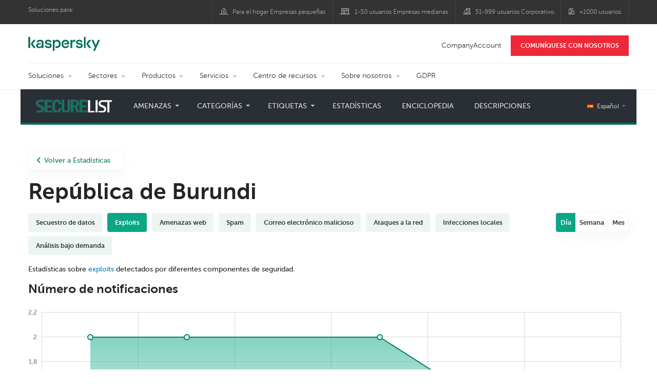

--- FILE ---
content_type: text/html; charset=UTF-8
request_url: https://statistics.securelist.com/es/country/burundi/vulnerability-scan/day
body_size: 14146
content:
<!doctype html>
<html class="no-js" lang="es" itemscope itemtype="http://schema.org/Product">
<head>
        <title>Estadísticas de Kaspersky Lab sobre las ciberamenazas</title>
<meta charset="utf-8">
<meta http-equiv="X-UA-Compatible" content="IE=edge">
<meta name="viewport" content="width=device-width, initial-scale=1, maximum-scale=1.0, user-scalable=no, minimal-ui"/>
<meta name="keywords" content="República de Burundi,día,exploits">
<meta name="description" content="Estadísticas de exploits durante el periodo día en República de Burundi ">


<meta http-equiv="x-dns-prefetch-control" content="on">
<link rel="dns-prefetch" href="https://securelist.com/">
<link rel="preconnect" href="https://securelist.com/">


<link rel="canonical" href="https://statistics.securelist.com/es/country/burundi/vulnerability-scan/day" />
<base href="https://statistics.securelist.com/es">
<meta property="og:url" content="https://statistics.securelist.com/es/country/burundi/vulnerability-scan/day" />
<meta property="og:type" content="website" />
<meta property="og:title" content="Estadísticas de Kaspersky Lab sobre las ciberamenazas" />
<meta property="og:description" content="Estadísticas de exploits durante el periodo día en República de Burundi " />
<meta property="og:image" content="https://statistics.securelist.com/images/share.jpg" />
<meta property="og:image:width" content="1200" />
<meta property="og:image:height" content="630" />

<meta name="twitter:card" content="summary_large_image" />
<meta name="twitter:title" content="Estadísticas de Kaspersky Lab sobre las ciberamenazas" />
<meta name="twitter:description" content="Estadísticas de exploits durante el periodo día en República de Burundi " />
<meta name="twitter:image" content="https://statistics.securelist.com/images/share.jpg" />

<meta itemprop="name" content="Estadísticas de Kaspersky Lab sobre las ciberamenazas" />
<meta itemprop="description" content="Estadísticas de exploits durante el periodo día en República de Burundi " />
<meta itemprop="image" content="https://statistics.securelist.com/images/share.png" src="https://statistics.securelist.com/images/share.jpg" />

<meta name="csrf-token" content="pmkLjbus35108Px1zOqryP0409T24FdnQ1t9BuoT" />
<meta name="locale" content="es_ES">

<!--  -->
<link rel="preload" href="https://statistics.securelist.com/fonts/museosanscyrl-300.woff2" as="font" crossorigin type="font/woff2">
<link rel="preload" href="https://statistics.securelist.com/fonts/museosanscyrl-500.woff2" as="font" crossorigin type="font/woff2">
<link rel="preload" href="https://statistics.securelist.com/fonts/museosanscyrl-700.woff2" as="font" crossorigin type="font/woff2">
<link rel="preload" href="https://statistics.securelist.com/font-icons/font-icons.ttf?p3byad" as="font" crossorigin type="font/ttf">

<link rel="preload" href="https://statistics.securelist.com/css/app.css" onload="this.onload=null;this.rel='stylesheet'"/>
<link rel="preload" href="https://statistics.securelist.com/css/custom.min.css" onload="this.onload=null;this.rel='stylesheet'">

    <link rel="preload" href="https://statistics.securelist.com/vendor/amcharts/core.js" as="script" crossorigin>
    <link rel="preload" href="https://statistics.securelist.com/js/app.js" as="script" crossorigin>
    <link rel="preload" href="https://statistics.securelist.com/vendor/amcharts/geodata/worldLow.js" as="script" crossorigin>
    <link rel="preload" href="https://statistics.securelist.com/vendor/amcharts/geodata/continentsLow.js" as="script" crossorigin>
    <link rel="preload" href="https://statistics.securelist.com/vendor/amcharts/themes/animated.js" as="script" crossorigin>


<script defer src="https://statistics.securelist.com/js/modernizr-custom.js"></script>
<script defer src="https://statistics.securelist.com/js/svg4everybody.min.js"></script>
<script defer src="https://statistics.securelist.com/js/app.js"></script>
<script defer src="https://statistics.securelist.com/js/scroll-menu.js"></script>
<script defer src="https://statistics.securelist.com/js/functions.js?rev=2"></script>

    <script defer src="https://statistics.securelist.com/vendor/amcharts/core.js"></script>
    <script defer src="https://statistics.securelist.com/vendor/amcharts/maps.js"></script>
    <script defer src="https://statistics.securelist.com/vendor/amcharts/charts.js"></script>
    <script defer src="https://statistics.securelist.com/vendor/amcharts/lang/es_ES.js"></script>


    <script defer src="https://statistics.securelist.com/vendor/amcharts/charts.js"></script>
    <script defer src="https://statistics.securelist.com/vendor/amcharts/themes/animated.js"></script>

<script defer src="https://statistics.securelist.com/js/shared.js?rev=2"></script>
    <script defer src="https://statistics.securelist.com/js/chart.js"></script>
    <script defer src="https://statistics.securelist.com/js/statistics.js?rev=2"></script>

<script defer src="https://statistics.securelist.com/js/scripts.js?rev=2"></script>
<!--  -->

            <link rel="alternate" hreflang="x-default" href="https://statistics.securelist.com/country/burundi/vulnerability-scan/day" />
        <link rel="alternate" hreflang="en" href="https://statistics.securelist.com/country/burundi/vulnerability-scan/day" />
            <link rel="alternate" hreflang="ru" href="https://statistics.securelist.com/ru/country/burundi/vulnerability-scan/day" />
            <link rel="alternate" hreflang="de" href="https://statistics.securelist.com/de/country/burundi/vulnerability-scan/day" />
            <link rel="alternate" hreflang="fr" href="https://statistics.securelist.com/fr/country/burundi/vulnerability-scan/day" />
            <link rel="alternate" hreflang="it" href="https://statistics.securelist.com/it/country/burundi/vulnerability-scan/day" />
            <link rel="alternate" hreflang="es" href="https://statistics.securelist.com/es/country/burundi/vulnerability-scan/day" />
    
<!-- Favicon  -->
<link rel="apple-touch-icon" sizes="180x180" href="https://statistics.securelist.com/images/favicons/apple-touch-icon.png">
<link rel="icon" type="image/png" sizes="32x32" href="https://statistics.securelist.com/images/favicons/favicon-32x32.png">
<link rel="icon" type="image/png" sizes="16x16" href="https://statistics.securelist.com/images/favicons/favicon-16x16.png">
<link rel="manifest" href="https://statistics.securelist.com/images/favicons/site.webmanifest">
<link rel="mask-icon" href="https://statistics.securelist.com/images/favicons/safari-pinned-tab.svg" color="#5bbad5">
<meta name="msapplication-TileColor" content="#9f00a7">
<meta name="theme-color" content="#ffffff">

<link rel="stylesheet" href="https://statistics.securelist.com/css/app.css" />
<link rel="stylesheet" href="https://statistics.securelist.com/css/custom.min.css">
<script>
    var kaspersky = {};
    kaspersky.businessType = 'b2c';
    kaspersky.pageType = 'special project';
    kaspersky.platformName = 'Micro Site';
    kaspersky.siteLocale = 'es';

    var kasperskyNameProject = 'Kaspersky Securelist Statistics';
</script>

    <!-- Google Tag Manager -->
<script>(function(w,d,s,l,i){w[l]=w[l]||[];w[l].push({'gtm.start':
new Date().getTime(),event:'gtm.js'});var f=d.getElementsByTagName(s)[0],
j=d.createElement(s),dl=l!='dataLayer'?'&l='+l:'';j.async=true;j.src=
'https://www.googletagmanager.com/gtm.js?id='+i+dl;f.parentNode.insertBefore(j,f);
})(window,document,'script','dataLayer','GTM-KWK4C89');</script>
<!-- End Google Tag Manager -->

    <!-- Google Tag Manager -->
<script>(function(w,d,s,l,i){w[l]=w[l]||[];w[l].push({'gtm.start':
new Date().getTime(),event:'gtm.js'});var f=d.getElementsByTagName(s)[0],
j=d.createElement(s),dl=l!='dataLayer'?'&l='+l:'';j.async=true;j.src=
'https://www.googletagmanager.com/gtm.js?id='+i+dl;f.parentNode.insertBefore(j,f);
})(window,document,'script','dataLayer','GTM-WZ7LJ3');</script>
<!-- End Google Tag Manager -->
</head>
<body class="page-template page-template-page-statistics page-template-page-statistics-php page loaded     country-page
">
<!-- Google Tag Manager (noscript) -->
<noscript><iframe src="https://www.googletagmanager.com/ns.html?id=GTM-KWK4C89"
height="0" width="0" style="display:none;visibility:hidden"></iframe></noscript>
<!-- End Google Tag Manager (noscript) -->
    <!-- Google Tag Manager (noscript) -->
<noscript><iframe src="https://www.googletagmanager.com/ns.html?id=GTM-WZ7LJ3"
height="0" width="0" style="display:none;visibility:hidden"></iframe></noscript>
<!-- End Google Tag Manager (noscript) -->
<div id="page" class="site has-kaspersky-header">
    <div class="ksp-site-top" id="ksp-site-top">
		<div class="container">
			<nav class="site-nav">
				<div class="label">
					<p>Soluciones para:</p>
				</div>
				<ul class="site-selector" id="menu-product-menu---daily-nxgen">
					<li>
						<a class="font-icons icon-home menu-item menu-item-type-custom menu-item-object-custom menu-item-87755" href="https://latam.kaspersky.com/home-security?icid=es_stat-sl_acq_ona_smm__onl_b2b_stat-securelist_prodmen_sm-team_______a6c899b181fdce82" target="_blank">Para el hogar Empresas peque&ntilde;as</a>
					</li>
					<li>
						<a class="font-icons icon-small-business menu-item menu-item-type-custom menu-item-object-custom menu-item-87756" href="https://latam.kaspersky.com/small-business-security?icid=es_stat-sl_acq_ona_smm__onl_b2b_stat-securelist_prodmen_sm-team_______a6c899b181fdce82" target="_blank" title="font-icons icon-small-business">1-50 usuarios Empresas medianas</a>
					</li>
					<li>
						<a class="font-icons icon-medium-business menu-item menu-item-type-custom menu-item-object-custom menu-item-87757" href="https://latam.kaspersky.com/small-to-medium-business-security?icid=es_stat-sl_acq_ona_smm__onl_b2b_stat-securelist_prodmen_sm-team_______a6c899b181fdce82" target="_blank">51-999 usuarios Corporativo</a>
					</li>
					<li>
						<a class="font-icons icon-enterprise menu-item menu-item-type-custom menu-item-object-custom menu-item-87758" href="https://latam.kaspersky.com/enterprise-security?icid=es_stat-sl_acq_ona_smm__onl_b2b_stat-securelist_prodmen_sm-team_______a6c899b181fdce82" target="_blank">+1000 usuarios</a>
					</li>
				</ul>
			</nav>
		</div>
	</div>
<div class="ksp-site-header" id="ksp-site-header">
		<div class="container">
			<div class="ksp-site-title">
				<a href="https://latam.kaspersky.com/?icid=es_securelisheader_acq_ona_smm__onl_b2b_statistics_prodmen_______" rel="home" target="_blank" title="Kaspersky">Kaspersky <i class="kaspersky-logo"></i></a>
			</div>
			<ul class="menu-utility sticky-utility" id="menu-my-kaspersky">
				<li class="menu-item menu-item-type-custom menu-item-object-custom menu-item-87753">
					<a href="https://companyaccount.kaspersky.com/?icid=es_securelisheader_acq_ona_smm__onl_b2b_statistics_prodmen_______">CompanyAccount</a>
				</li>
				<li class="sticky-item sticky-xl-only button menu-item menu-item-type-custom menu-item-object-custom menu-item-87754">
					<a class="button red" href="https://latam.kaspersky.com/enterprise-security/contact?icid=es_securelisheader_acq_ona_smm__onl_b2b_statistics_prodmen_______">COMUN&Iacute;QUESE CON NOSOTROS</a>
				</li>
			</ul>
			<div class="clear"></div>
			<nav class="main-nav">
				<ul class="main-menu" id="menu-corp-menu">
					<li class="dropdown mega menu-item menu-item-type-custom menu-item-object-custom menu-item-has-children menu-item-87569">
						<a href="https://www.kaspersky.es/enterprise-security?icid=es_stat-sl_acq_ona_smm__onl_b2b_stat-securelist_prodmen_sm-team_______a6c899b181fdce82">Soluciones</a>
						<ul class="submenu">
							<li class="first featured featured-smaller menu-item menu-item-type-custom menu-item-object-custom menu-item-has-children menu-item-87578">
								<ul class="featured section-col-l-3 no-gutter">
									<li class="show-figure larger-item icon-endpoint-security_solutions menu-item menu-item-type-custom menu-item-object-custom menu-item-87571">
										<figure>
											<a href="https://www.kaspersky.es/enterprise-security/embedded-security-internet-of-things?icid=es_stat-sl_acq_ona_smm__onl_b2b_stat-securelist_prodmen_sm-team_______a6c899b181fdce82"><img src="https://content.kaspersky-labs.com/se/com/content/en-global/images/enterprise/new-product-icons/kl--iot--security--black--icon/kl--iot--security--black--icon.png"></a>
										</figure><a href="https://www.kaspersky.es/enterprise-security/embedded-security-internet-of-things?icid=es_stat-sl_acq_ona_smm__onl_b2b_stat-securelist_prodmen_sm-team_______a6c899b181fdce82">Internet of Things &#038; Embedded Security</a>
										<div class="desc">
											<p><a href="https://www.kaspersky.es/enterprise-security/embedded-security-internet-of-things?icid=es_stat-sl_acq_ona_smm__onl_b2b_stat-securelist_prodmen_sm-team_______a6c899b181fdce82">M&aacute;s informaci&oacute;n</a></p>
										</div>
									</li>
									<li class="show-figure larger-item icon-hybrid-cloud-security_solutions menu-item menu-item-type-custom menu-item-object-custom menu-item-87572">
										<figure>
											<a href="https://www.kaspersky.es/enterprise-security/threat-management-defense-solution?icid=es_stat-sl_acq_ona_smm__onl_b2b_stat-securelist_prodmen_sm-team_______a6c899b181fdce82"><img src="https://content.kaspersky-labs.com/se/com/content/en-global/images/enterprise/icons/related-solutions-icons/rs-b-ktmd/rs-b-ktmd.png"></a>
										</figure><a href="https://www.kaspersky.es/enterprise-security/threat-management-defense-solution?icid=es_stat-sl_acq_ona_smm__onl_b2b_stat-securelist_prodmen_sm-team_______a6c899b181fdce82">Threat Management and Defense</a>
										<div class="desc">
											<p><a href="https://www.kaspersky.es/enterprise-security/threat-management-defense-solution?icid=es_stat-sl_acq_ona_smm__onl_b2b_stat-securelist_prodmen_sm-team_______a6c899b181fdce82">M&aacute;s informaci&oacute;n</a></p>
										</div>
									</li>
									<li class="show-figure larger-item icon-iot-embed-security menu-item menu-item-type-custom menu-item-object-custom menu-item-87573">
										<figure>
											<a href="https://www.kaspersky.es/enterprise-security/industrial-solution?icid=es_stat-sl_acq_ona_smm__onl_b2b_stat-securelist_prodmen_sm-team_______a6c899b181fdce82"><img src="https://content.kaspersky-labs.com/se/com/content/en-global/images/enterprise/new-product-icons/kl--industrial--cybersecurity--black--icon/kl--industrial--cybersecurity--black--icon-v4.png"></a>
										</figure><a href="https://www.kaspersky.es/enterprise-security/industrial-solution?icid=es_stat-sl_acq_ona_smm__onl_b2b_stat-securelist_prodmen_sm-team_______a6c899b181fdce82">Industrial Cybersecurity</a>
										<div class="desc">
											<p><a href="https://www.kaspersky.es/enterprise-security/industrial-solution?icid=es_stat-sl_acq_ona_smm__onl_b2b_stat-securelist_prodmen_sm-team_______a6c899b181fdce82">M&aacute;s informaci&oacute;n</a></p>
										</div>
									</li>
									<li class="show-figure larger-item icon-threat-management menu-item menu-item-type-custom menu-item-object-custom menu-item-87574">
										<figure>
											<a href="https://www.kaspersky.es/enterprise-security/fraud-prevention?icid=es_stat-sl_acq_ona_smm__onl_b2b_stat-securelist_prodmen_sm-team_______a6c899b181fdce82"><img src="https://content.kaspersky-labs.com/se/com/content/en-global/images/enterprise/icons/related-solutions-icons/rs-b-kfp/rs-b-kfp.png"></a>
										</figure><a href="https://www.kaspersky.es/enterprise-security/fraud-prevention?icid=es_stat-sl_acq_ona_smm__onl_b2b_stat-securelist_prodmen_sm-team_______a6c899b181fdce82">Fraud Prevention</a>
										<div class="desc">
											<p><a href="https://www.kaspersky.es/enterprise-security/fraud-prevention?icid=es_stat-sl_acq_ona_smm__onl_b2b_stat-securelist_prodmen_sm-team_______a6c899b181fdce82">M&aacute;s informaci&oacute;n</a></p>
										</div>
									</li>
								</ul>
							</li>
							<li>
								<ul class="regular">
									<li class="title">
										<h6>OTROS SOLUCIONES</h6>
									</li>
									<li class="menu-item menu-item-type-custom menu-item-object-custom menu-item-87724">
										<a href="https://www.kaspersky.es/enterprise-security/security-operations-center-soc?icid=es_stat-sl_acq_ona_smm__onl_b2b_stat-securelist_prodmen_sm-team_______a6c899b181fdce82">Kaspersky for Security Operations Center</a>
									</li>
								</ul>
							</li>
						</ul>
					</li>
					<li class="dropdown mega menu-item menu-item-type-custom menu-item-object-custom menu-item-has-children menu-item-87577">
						<a href="https://www.kaspersky.es/enterprise-security/industries?icid=es_stat-sl_acq_ona_smm__onl_b2b_stat-securelist_prodmen_sm-team_______a6c899b181fdce82">Sectores</a>
						<ul class="submenu">
							<li class="first featured featured-smaller menu-item menu-item-type-custom menu-item-object-custom menu-item-has-children menu-item-87578">
								<ul class="featured section-col-l-3 no-gutter">
									<li class="show-figure larger-item icon-national-cybersecurity menu-item menu-item-type-custom menu-item-object-custom menu-item-87579">
										<figure>
											<a href="https://www.kaspersky.es/enterprise-security/national-cybersecurity?icid=es_stat-sl_acq_ona_smm__onl_b2b_stat-securelist_prodmen_sm-team_______a6c899b181fdce82"><img src="https://content.kaspersky-labs.com/se/com/content/en-global/images/enterprise/new-product-icons/kl--national--cybersecurity--black--icon/kl--national--cybersecurity--black--icon-v3.svg"></a>
										</figure><a href="https://www.kaspersky.es/enterprise-security/national-cybersecurity?icid=es_stat-sl_acq_ona_smm__onl_b2b_stat-securelist_prodmen_sm-team_______a6c899b181fdce82">Administraciones públicas</a>
										<div class="desc">
											<p><a href="https://www.kaspersky.es/enterprise-security/national-cybersecurity?icid=es_stat-sl_acq_ona_smm__onl_b2b_stat-securelist_prodmen_sm-team_______a6c899b181fdce82">M&aacute;s informaci&oacute;n</a></p>
										</div>
									</li>
									<li class="show-figure larger-item icon-industrial-cybersecurity menu-item menu-item-type-custom menu-item-object-custom menu-item-87580">
										<figure>
											<a href="https://www.kaspersky.es/enterprise-security/industrial?icid=es_stat-sl_acq_ona_smm__onl_b2b_stat-securelist_prodmen_sm-team_______a6c899b181fdce82"><img src="https://content.kaspersky-labs.com/se/com/content/en-global/images/enterprise/icons/related-solutions-icons/ent-industrial-protection-transparent/ent-industrial-protection-transparent.png"></a>
										</figure><a href="https://www.kaspersky.es/enterprise-security/industrial?icid=es_stat-sl_acq_ona_smm__onl_b2b_stat-securelist_prodmen_sm-team_______a6c899b181fdce82">Industria</a>
										<div class="desc">
											<p><a href="https://www.kaspersky.es/enterprise-security/industrial?icid=es_stat-sl_acq_ona_smm__onl_b2b_stat-securelist_prodmen_sm-team_______a6c899b181fdce82">M&aacute;s informaci&oacute;n</a></p>
										</div>
									</li>
									<li class="show-figure larger-item icon-financial-cybersecurity menu-item menu-item-type-custom menu-item-object-custom menu-item-87581">
										<figure>
											<a href="https://www.kaspersky.es/enterprise-security/finance?icid=es_stat-sl_acq_ona_smm__onl_b2b_stat-securelist_prodmen_sm-team_______a6c899b181fdce82"><img src="https://content.kaspersky-labs.com/se/com/content/en-global/images/enterprise/new-product-icons/kl--financial--services--cybersecurity--black--icon/kl--financial--services--cybersecurity--black--icon-v3.svg"></a>
										</figure><a href="https://www.kaspersky.es/enterprise-security/finance?icid=es_stat-sl_acq_ona_smm__onl_b2b_stat-securelist_prodmen_sm-team_______a6c899b181fdce82">Servicios financieros</a>
										<div class="desc">
											<p><a href="https://www.kaspersky.es/enterprise-security/finance?icid=es_stat-sl_acq_ona_smm__onl_b2b_stat-securelist_prodmen_sm-team_______a6c899b181fdce82">M&aacute;s informaci&oacute;n</a></p>
										</div>
									</li>
									<li class="show-figure larger-item icon-healthcare-cybersecurity menu-item menu-item-type-custom menu-item-object-custom menu-item-87582">
										<figure>
											<a href="https://www.kaspersky.es/enterprise-security/healthcare?icid=es_stat-sl_acq_ona_smm__onl_b2b_stat-securelist_prodmen_sm-team_______a6c899b181fdce82"><img src="https://content.kaspersky-labs.com/se/com/content/en-global/images/enterprise/new-product-icons/kl--healthcare--cybersecurity--black--icon/kl--healthcare--cybersecurity--black--icon-v3.svg"></a>
										</figure><a href="https://www.kaspersky.es/enterprise-security/healthcare?icid=es_stat-sl_acq_ona_smm__onl_b2b_stat-securelist_prodmen_sm-team_______a6c899b181fdce82">Asistencia sanitaria</a>
										<div class="desc">
											<p><a href="https://www.kaspersky.es/enterprise-security/healthcare?icid=es_stat-sl_acq_ona_smm__onl_b2b_stat-securelist_prodmen_sm-team_______a6c899b181fdce82">M&aacute;s informaci&oacute;n</a></p>
										</div>
									</li>
									<li class="show-figure larger-item icon-transportation-cybersecurity menu-item menu-item-type-custom menu-item-object-custom menu-item-87583">
										<figure>
											<a href="https://www.kaspersky.es/enterprise-security/transportation-cybersecurity-it-infrastructure?icid=es_stat-sl_acq_ona_smm__onl_b2b_stat-securelist_prodmen_sm-team_______a6c899b181fdce82"><img src="https://content.kaspersky-labs.com/se/com/content/en-global/images/enterprise/new-product-icons/kl--transportation--cybersecurity--black--icon/kl--transportation--cybersecurity--black--icon.png"></a>
										</figure><a href="https://www.kaspersky.es/enterprise-security/transportation-cybersecurity-it-infrastructure?icid=es_stat-sl_acq_ona_smm__onl_b2b_stat-securelist_prodmen_sm-team_______a6c899b181fdce82">Transporte</a>
										<div class="desc">
											<p><a href="https://www.kaspersky.es/enterprise-security/transportation-cybersecurity-it-infrastructure?icid=es_stat-sl_acq_ona_smm__onl_b2b_stat-securelist_prodmen_sm-team_______a6c899b181fdce82">M&aacute;s informaci&oacute;n</a></p>
										</div>
									</li>
									<li class="show-figure larger-item icon-retail-cybersecurity menu-item menu-item-type-custom menu-item-object-custom menu-item-87584">
										<figure>
											<a href="https://www.kaspersky.es/enterprise-security/retail-cybersecurity?icid=es_stat-sl_acq_ona_smm__onl_b2b_stat-securelist_prodmen_sm-team_______a6c899b181fdce82"><img src="https://content.kaspersky-labs.com/se/com/content/en-global/images/enterprise/new-product-icons/kl--retail--cybersecurity--black--icon/kl--retail--cybersecurity--black--icon.png"></a>
										</figure><a href="https://www.kaspersky.es/enterprise-security/retail-cybersecurity?icid=es_stat-sl_acq_ona_smm__onl_b2b_stat-securelist_prodmen_sm-team_______a6c899b181fdce82">Comercio minorista</a>
										<div class="desc">
											<p><a href="https://www.kaspersky.es/enterprise-security/retail-cybersecurity?icid=es_stat-sl_acq_ona_smm__onl_b2b_stat-securelist_prodmen_sm-team_______a6c899b181fdce82">M&aacute;s informaci&oacute;n</a></p>
										</div>
									</li>
								</ul>
							</li>
							<li>
								<ul class="regular">
									<li class="title">
										<h6>OTROS SECTORES</h6>
									</li>
									<li class="menu-item menu-item-type-custom menu-item-object-custom menu-item-87587">
										<a href="https://www.kaspersky.es/enterprise-security/telecom?icid=es_stat-sl_acq_ona_smm__onl_b2b_stat-securelist_prodmen_sm-team_______a6c899b181fdce82">Telecomunicaciones</a>
									</li>
									<li class="menu-item menu-item-type-custom menu-item-object-custom menu-item-87588">
										<a href="https://www.kaspersky.es/enterprise-security/industries?icid=es_stat-sl_acq_ona_smm__onl_b2b_stat-securelist_prodmen_sm-team_______a6c899b181fdce82">Ver todos</a>
									</li>
								</ul>
							</li>
						</ul>
					</li>
					<li class="dropdown mega menu-item menu-item-type-custom menu-item-object-custom menu-item-has-children menu-item-87589">
						<a href="https://www.kaspersky.es/enterprise-security/products?icid=es_stat-sl_acq_ona_smm__onl_b2b_stat-securelist_prodmen_sm-team_______a6c899b181fdce82">Productos</a>
						<ul class="submenu">
							<li class="first featured featured-smaller menu-item menu-item-type-custom menu-item-object-custom menu-item-has-children menu-item-87591">
								<ul class="featured section-col-l-3 no-gutter">
									<li class="show-figure larger-item icon-endpoint-security_products menu-item menu-item-type-custom menu-item-object-custom menu-item-87590">
										<figure>
											<a href="https://www.kaspersky.es/enterprise-security/endpoint?icid=es_stat-sl_acq_ona_smm__onl_b2b_stat-securelist_prodmen_sm-team_______a6c899b181fdce82"><img src="https://content.kaspersky-labs.com/se/com/content/en-global/images/enterprise/icons/kesb--black--icon/kesb--black--icon.png"></a>
										</figure><a href="https://www.kaspersky.es/enterprise-security/endpoint?icid=es_stat-sl_acq_ona_smm__onl_b2b_stat-securelist_prodmen_sm-team_______a6c899b181fdce82"><span class="surtitle">Kaspersky</span>Endpoint Security for Business</a>
										<div class="desc">
											<p><a href="https://www.kaspersky.es/enterprise-security/endpoint?icid=es_stat-sl_acq_ona_smm__onl_b2b_stat-securelist_prodmen_sm-team_______a6c899b181fdce82">M&aacute;s informaci&oacute;n</a></p>
										</div>
									</li>
									<li class="show-figure larger-item icon-endpoint-detection-and-response menu-item menu-item-type-custom menu-item-object-custom menu-item-87592">
										<figure>
											<a href="https://www.kaspersky.es/enterprise-security/endpoint-detection-response-edr?icid=es_stat-sl_acq_ona_smm__onl_b2b_stat-securelist_prodmen_sm-team_______a6c899b181fdce82"><img src="https://content.kaspersky-labs.com/se/com/content/en-global/images/enterprise/new-product-icons/k-endpoint-detection-and-response-expert-black/k-endpoint-detection-and-response-expert-black.png"></a>
										</figure><a href="https://www.kaspersky.es/enterprise-security/endpoint-detection-response-edr?icid=es_stat-sl_acq_ona_smm__onl_b2b_stat-securelist_prodmen_sm-team_______a6c899b181fdce82"><span class="surtitle">Kaspersky</span>EDR Expert</a>
										<div class="desc">
											<p><a href="https://www.kaspersky.es/enterprise-security/endpoint-detection-response-edr?icid=es_stat-sl_acq_ona_smm__onl_b2b_stat-securelist_prodmen_sm-team_______a6c899b181fdce82">M&aacute;s informaci&oacute;n</a></p>
										</div>
									</li>
									<li class="show-figure larger-item icon-hybrid-cloud-security_products menu-item menu-item-type-custom menu-item-object-custom menu-item-87593">
										<figure>
											<a href="https://www.kaspersky.es/enterprise-security/edr-security-software-solution?icid=es_stat-sl_acq_ona_smm__onl_b2b_stat-securelist_prodmen_sm-team_______a6c899b181fdce82"><img src="https://content.kaspersky-labs.com/se/com/content/en-global/images/enterprise/new-product-icons/kl--endpoint--detection--and--response--black--icon/kl--endpoint--detection--and--response--black--icon.png"></a>
										</figure><a href="https://www.kaspersky.es/enterprise-security/edr-security-software-solution?icid=es_stat-sl_acq_ona_smm__onl_b2b_stat-securelist_prodmen_sm-team_______a6c899b181fdce82"><span class="surtitle">Kaspersky</span>EDR Optimum</a>
										<div class="desc">
											<p><a href="https://www.kaspersky.es/enterprise-security/edr-security-software-solution?icid=es_stat-sl_acq_ona_smm__onl_b2b_stat-securelist_prodmen_sm-team_______a6c899b181fdce82">M&aacute;s informaci&oacute;n</a></p>
										</div>
									</li>
									<li class="show-figure larger-item icon-anti-targeted-attack-platform menu-item menu-item-type-custom menu-item-object-custom menu-item-87594">
										<figure>
											<a href="https://www.kaspersky.es/enterprise-security/anti-targeted-attack-platform?icid=es_stat-sl_acq_ona_smm__onl_b2b_stat-securelist_prodmen_sm-team_______a6c899b181fdce82"><img src="https://content.kaspersky-labs.com/se/com/content/en-global/images/enterprise/icons/related-solutions-icons/rs-b-kata/rs-b-kata.png"></a>
										</figure><a href="https://www.kaspersky.es/enterprise-security/anti-targeted-attack-platform?icid=es_stat-sl_acq_ona_smm__onl_b2b_stat-securelist_prodmen_sm-team_______a6c899b181fdce82"><span class="surtitle">Kaspersky</span>Anti Targeted Attack Platform</a>
										<div class="desc">
											<p><a href="https://www.kaspersky.es/enterprise-security/anti-targeted-attack-platform?icid=es_stat-sl_acq_ona_smm__onl_b2b_stat-securelist_prodmen_sm-team_______a6c899b181fdce82">M&aacute;s informaci&oacute;n</a></p>
										</div>
									</li>
									<li class="show-figure larger-item icon-private-security-network menu-item menu-item-type-custom menu-item-object-custom menu-item-87595">
										<figure>
											<a href="https://www.kaspersky.es/enterprise-security/mail-server-security?icid=es_stat-sl_acq_ona_smm__onl_b2b_stat-securelist_prodmen_sm-team_______a6c899b181fdce82"><img src="https://content.kaspersky-labs.com/se/com/content/en-global/images/enterprise/new-product-icons/kl--security--for--mail--server--black--icon/kl--security--for--mail--server--black--icon.png"></a>
										</figure><a href="https://www.kaspersky.es/enterprise-security/mail-server-security?icid=es_stat-sl_acq_ona_smm__onl_b2b_stat-securelist_prodmen_sm-team_______a6c899b181fdce82"><span class="surtitle">Kaspersky</span>Security for Mail Server</a>
										<div class="desc">
											<p><a href="https://www.kaspersky.es/enterprise-security/mail-server-security?icid=es_stat-sl_acq_ona_smm__onl_b2b_stat-securelist_prodmen_sm-team_______a6c899b181fdce82">M&aacute;s informaci&oacute;n</a></p>
										</div>
									</li>
									<li class="show-figure larger-item icon-embedded-systems-security menu-item menu-item-type-custom menu-item-object-custom menu-item-87596">
										<figure>
											<a href="https://www.kaspersky.es/enterprise-security/cloud-security?icid=es_stat-sl_acq_ona_smm__onl_b2b_stat-securelist_prodmen_sm-team_______a6c899b181fdce82"><img src="https://content.kaspersky-labs.com/se/com/content/en-global/images/enterprise/new-product-icons/kl--hybrid--cloud--security--black--icon/kl--hybrid--cloud--security--black--icon.png"></a>
										</figure><a href="https://www.kaspersky.es/enterprise-security/cloud-security?icid=es_stat-sl_acq_ona_smm__onl_b2b_stat-securelist_prodmen_sm-team_______a6c899b181fdce82"><span class="surtitle">Kaspersky</span>Hybrid Cloud Security</a>
										<div class="desc">
											<p><a href="https://www.kaspersky.es/enterprise-security/cloud-security?icid=es_stat-sl_acq_ona_smm__onl_b2b_stat-securelist_prodmen_sm-team_______a6c899b181fdce82">M&aacute;s informaci&oacute;n</a></p>
										</div>
									</li>
									<li class="show-figure larger-item icon-embedded-systems-security menu-item menu-item-type-custom menu-item-object-custom menu-item-87596">
										<figure>
											<a href="https://www.kaspersky.es/enterprise-security/industrial-cybersecurity?icid=es_stat-sl_acq_ona_smm__onl_b2b_stat-securelist_prodmen_sm-team_______a6c899b181fdce82"><img src="https://content.kaspersky-labs.com/se/com/content/en-global/images/enterprise/new-product-icons/kl--industrial--cybersecurity--black--icon/kl--industrial--cybersecurity--black--icon-v4.png"></a>
										</figure><a href="https://www.kaspersky.es/enterprise-security/industrial-cybersecurity?icid=es_stat-sl_acq_ona_smm__onl_b2b_stat-securelist_prodmen_sm-team_______a6c899b181fdce82"><span class="surtitle">Kaspersky</span>Industrial CyberSecurity</a>
										<div class="desc">
											<p><a href="https://www.kaspersky.es/enterprise-security/industrial-cybersecurity?icid=es_stat-sl_acq_ona_smm__onl_b2b_stat-securelist_prodmen_sm-team_______a6c899b181fdce82">M&aacute;s informaci&oacute;n</a></p>
										</div>
									</li>
								</ul>
							</li>
							<li>
								<ul class="regular">
									<li class="title">
										<h6>OTROS PRODUCTOS</h6>
									</li>
									<li class="menu-item menu-item-type-custom menu-item-object-custom menu-item-87599">
										<a href="https://www.kaspersky.es/enterprise-security/internet-gateway?icid=es_stat-sl_acq_ona_smm__onl_b2b_stat-securelist_prodmen_sm-team_______a6c899b181fdce82">Kaspersky Security for Internet Gateway</a>
									</li>
									<li class="menu-item menu-item-type-custom menu-item-object-custom menu-item-87600">
										<a href="https://www.kaspersky.es/enterprise-security/embedded-systems?icid=es_stat-sl_acq_ona_smm__onl_b2b_stat-securelist_prodmen_sm-team_______a6c899b181fdce82">Kaspersky Embedded Systems Security</a>
									</li>
									<li class="menu-item menu-item-type-custom menu-item-object-custom menu-item-87602">
										<a href="https://www.kaspersky.es/enterprise-security/products?icid=es_stat-sl_acq_ona_smm__onl_b2b_stat-securelist_prodmen_sm-team_______a6c899b181fdce82">Ver todos</a>
									</li>
								</ul>
							</li>
						</ul>
					</li>
					<li class="dropdown mega menu-item menu-item-type-custom menu-item-object-custom menu-item-has-children menu-item-87603">
						<a href="https://www.kaspersky.es/enterprise-security/apt-intelligence-reporting?icid=es_stat-sl_acq_ona_smm__onl_b2b_stat-securelist_prodmen_sm-team_______a6c899b181fdce82">Servicios</a>
						<ul class="submenu">
							<li class="first featured featured-smaller menu-item menu-item-type-custom menu-item-object-custom menu-item-has-children menu-item-87604">
								<ul class="featured section-col-l-3 no-gutter">
									<li class="show-figure larger-item icon-cybersecurity-services menu-item menu-item-type-custom menu-item-object-custom menu-item-87605">
										<figure>
											<a href="https://www.kaspersky.es/enterprise-security/cybersecurity-services?icid=es_stat-sl_acq_ona_smm__onl_b2b_stat-securelist_prodmen_sm-team_______a6c899b181fdce82"><img src="https://content.kaspersky-labs.com/se/com/content/en-global/images/enterprise/new-product-icons/kl--cybersecurity--services--black--icon/kl--cybersecurity--services--black--icon.png"></a>
										</figure><a href="https://www.kaspersky.es/enterprise-security/cybersecurity-services?icid=es_stat-sl_acq_ona_smm__onl_b2b_stat-securelist_prodmen_sm-team_______a6c899b181fdce82"><span class="surtitle">Kaspersky</span>Cybersecurity Services</a>
										<div class="desc">
											<p><a href="https://www.kaspersky.es/enterprise-security/cybersecurity-services?icid=es_stat-sl_acq_ona_smm__onl_b2b_stat-securelist_prodmen_sm-team_______a6c899b181fdce82">M&aacute;s informaci&oacute;n</a></p>
										</div>
									</li>
									<li class="show-figure larger-item icon-security-awareness menu-item menu-item-type-custom menu-item-object-custom menu-item-87606">
										<figure>
											<a href="https://www.kaspersky.es/enterprise-security/security-awareness?icid=es_stat-sl_acq_ona_smm__onl_b2b_stat-securelist_prodmen_sm-team_______a6c899b181fdce82"><img src="https://content.kaspersky-labs.com/se/com/content/en-global/images/enterprise/new-product-icons/kl--security--awareness--black--icon/kl--security--awareness--black--icon.png"></a>
										</figure><a href="https://www.kaspersky.es/enterprise-security/security-awareness?icid=es_stat-sl_acq_ona_smm__onl_b2b_stat-securelist_prodmen_sm-team_______a6c899b181fdce82"><span class="surtitle">Kaspersky</span>Security Awareness</a>
										<div class="desc">
											<p><a href="https://www.kaspersky.es/enterprise-security/security-awareness?icid=es_stat-sl_acq_ona_smm__onl_b2b_stat-securelist_prodmen_sm-team_______a6c899b181fdce82">M&aacute;s informaci&oacute;n</a></p>
										</div>
									</li>
									<li class="show-figure larger-item icon-premium-support menu-item menu-item-type-custom menu-item-object-custom menu-item-87607">
										<figure>
											<a href="https://www.kaspersky.es/enterprise-security/premium-support?icid=es_stat-sl_acq_ona_smm__onl_b2b_stat-securelist_prodmen_sm-team_______a6c899b181fdce82"><img src="https://content.kaspersky-labs.com/se/com/content/en-global/images/enterprise/new-product-icons/kl--premium--support--and--professional--services--black--icon/kl--premium--support--and--professional--services--black--icon.png"></a>
										</figure><a href="https://www.kaspersky.es/enterprise-security/premium-support?icid=es_stat-sl_acq_ona_smm__onl_b2b_stat-securelist_prodmen_sm-team_______a6c899b181fdce82"><span class="surtitle">Kaspersky</span>Premium Support</a>
										<div class="desc">
											<p><a href="https://www.kaspersky.es/enterprise-security/premium-support?icid=es_stat-sl_acq_ona_smm__onl_b2b_stat-securelist_prodmen_sm-team_______a6c899b181fdce82">M&aacute;s informaci&oacute;n</a></p>
										</div>
									</li>
									<li class="show-figure larger-item icon-threat-intelligence menu-item menu-item-type-custom menu-item-object-custom menu-item-87608">
										<figure>
											<a href="https://www.kaspersky.es/enterprise-security/threat-intelligence?icid=es_stat-sl_acq_ona_smm__onl_b2b_stat-securelist_prodmen_sm-team_______a6c899b181fdce82"><img src="https://content.kaspersky-labs.com/se/com/content/en-global/images/enterprise/new-product-icons/kl--threat--intelligence--black--icon/kl--threat--intelligence--black--icon.png"></a>
										</figure><a href="https://www.kaspersky.es/enterprise-security/threat-intelligence?icid=es_stat-sl_acq_ona_smm__onl_b2b_stat-securelist_prodmen_sm-team_______a6c899b181fdce82"><span class="surtitle">Kaspersky</span>Threat Intelligence</a>
										<div class="desc">
											<p><a href="https://www.kaspersky.es/enterprise-security/threat-intelligence?icid=es_stat-sl_acq_ona_smm__onl_b2b_stat-securelist_prodmen_sm-team_______a6c899b181fdce82">M&aacute;s informaci&oacute;n</a></p>
										</div>
									</li>
									<li class="show-figure larger-item icon-threat-hunting menu-item menu-item-type-custom menu-item-object-custom menu-item-87609">
										<figure>
											<a href="https://www.kaspersky.es/enterprise-security/apt-intelligence-reporting?icid=es_stat-sl_acq_ona_smm__onl_b2b_stat-securelist_prodmen_sm-team_______a6c899b181fdce82"><img src="https://content.kaspersky-labs.com/se/com/content/en-global/images/enterprise/new-product-icons/kl--apt--intelligence--reporting--black--icon/kl--apt--intelligence--reporting--black--icon.png"></a>
										</figure><a href="https://www.kaspersky.es/enterprise-security/apt-intelligence-reporting?icid=es_stat-sl_acq_ona_smm__onl_b2b_stat-securelist_prodmen_sm-team_______a6c899b181fdce82"><span class="surtitle">Kaspersky</span>APT Intelligence Reporting</a>
										<div class="desc">
											<p><a href="https://www.kaspersky.es/enterprise-security/apt-intelligence-reporting?icid=es_stat-sl_acq_ona_smm__onl_b2b_stat-securelist_prodmen_sm-team_______a6c899b181fdce82">M&aacute;s informaci&oacute;n</a></p>
										</div>
									</li>
									<li class="show-figure larger-item icon-incident-response menu-item menu-item-type-custom menu-item-object-custom menu-item-87610">
										<figure>
											<a href="https://www.kaspersky.es/enterprise-security/targeted-attack-discovery?icid=es_stat-sl_acq_ona_smm__onl_b2b_stat-securelist_prodmen_sm-team_______a6c899b181fdce82"><img src="https://content.kaspersky-labs.com/se/com/content/en-global/images/enterprise/new-product-icons/kl--targeted--attack-----discovery--black--icon/kl--targeted--attack-----discovery--black--icon.png"></a>
										</figure><a href="https://www.kaspersky.es/enterprise-security/targeted-attack-discovery?icid=es_stat-sl_acq_ona_smm__onl_b2b_stat-securelist_prodmen_sm-team_______a6c899b181fdce82"><span class="surtitle">Kaspersky</span>Targeted Attack Discovery</a>
										<div class="desc">
											<p><a href="https://www.kaspersky.es/enterprise-security/targeted-attack-discovery?icid=es_stat-sl_acq_ona_smm__onl_b2b_stat-securelist_prodmen_sm-team_______a6c899b181fdce82">M&aacute;s informaci&oacute;n</a></p>
										</div>
									</li>
								</ul>
							</li>
							<li>
								<ul class="regular">
									<li class="title">
										<h6>OTROS SERVICIOS</h6>
									</li>
									<li class="menu-item menu-item-type-custom menu-item-object-custom menu-item-87613">
										<a href="https://www.kaspersky.es/enterprise-security/professional-services?icid=es_stat-sl_acq_ona_smm__onl_b2b_stat-securelist_prodmen_sm-team_______a6c899b181fdce82">Kaspersky Professional Services</a>
									</li>
									<li class="menu-item menu-item-type-custom menu-item-object-custom menu-item-87614">
										<a href="https://www.kaspersky.es/enterprise-security/incident-response?icid=es_stat-sl_acq_ona_smm__onl_b2b_stat-securelist_prodmen_sm-team_______a6c899b181fdce82">Kaspersky Incident Response</a>
									</li>
									<li class="menu-item menu-item-type-custom menu-item-object-custom menu-item-87615">
										<a href="https://www.kaspersky.es/enterprise-security/adaptive-online-awareness-training?icid=es_stat-sl_acq_ona_smm__onl_b2b_stat-securelist_prodmen_sm-team_______a6c899b181fdce82">Kaspersky Cybersecurity Training</a>
									</li>
									<li class="menu-item menu-item-type-custom menu-item-object-custom menu-item-87615">
										<a href="https://www.kaspersky.es/enterprise-security/adaptive-online-awareness-training?icid=es_stat-sl_acq_ona_smm__onl_b2b_stat-securelist_prodmen_sm-team_______a6c899b181fdce82">Kaspersky Adaptive Online Training</a>
									</li>
									<li class="menu-item menu-item-type-custom menu-item-object-custom menu-item-87616">
										<a href="https://www.kaspersky.es/enterprise-security/services?icid=es_stat-sl_acq_ona_smm__onl_b2b_stat-securelist_prodmen_sm-team_______a6c899b181fdce82">Ver todos</a>
									</li>
								</ul>
							</li>
						</ul>
					</li>
					<li class="dropdown menu-item menu-item-type-custom menu-item-object-custom menu-item-has-children menu-item-87617">
						<a href="https://www.kaspersky.es/enterprise-security/resources?icid=es_stat-sl_acq_ona_smm__onl_b2b_stat-securelist_prodmen_sm-team_______a6c899b181fdce82">Centro de recursos</a>
						<ul class="submenu">
							<li class="menu-item menu-item-type-custom menu-item-object-custom menu-item-87618">
								<a href="https://www.kaspersky.es/enterprise-security/resources/case-studies?icid=es_stat-sl_acq_ona_smm__onl_b2b_stat-securelist_prodmen_sm-team_______a6c899b181fdce82">Casos de &eacute;xito</a>
							</li>
							<li class="menu-item menu-item-type-custom menu-item-object-custom menu-item-87619">
								<a href="https://www.kaspersky.es/enterprise-security/resources/white-papers?icid=es_stat-sl_acq_ona_smm__onl_b2b_stat-securelist_prodmen_sm-team_______a6c899b181fdce82">Documentaci&oacute;n</a>
							</li>
							<li class="menu-item menu-item-type-custom menu-item-object-custom menu-item-87620">
								<a href="https://www.kaspersky.es/enterprise-security/resources/data-sheets?icid=es_stat-sl_acq_ona_smm__onl_b2b_stat-securelist_prodmen_sm-team_______a6c899b181fdce82">Fichas de producto</a>
							</li>
							<li class="menu-item menu-item-type-custom menu-item-object-custom menu-item-87620">
								<a href="https://www.kaspersky.com/MITRE?icid=es_stat-sl_acq_ona_smm__onl_b2b_stat-securelist_prodmen_sm-team_______a6c899b181fdce82">MITRE ATT&#038;CK</a>
							</li>
						</ul>
					</li>
					<li class="dropdown menu-item menu-item-type-custom menu-item-object-custom menu-item-has-children menu-item-87617">
						<a href="https://www.kaspersky.es/about?icid=es_stat-sl_acq_ona_smm__onl_b2b_stat-securelist_prodmen_sm-team_______a6c899b181fdce82">Sobre nosotros</a>
						<ul class="submenu">
							<li class="menu-item menu-item-type-custom menu-item-object-custom menu-item-87618">
								<a href="https://www.kaspersky.es/about/transparency?icid=es_stat-sl_acq_ona_smm__onl_b2b_stat-securelist_prodmen_sm-team_______a6c899b181fdce82">Cómo trabajamos</a>
							</li>
							<li class="menu-item menu-item-type-custom menu-item-object-custom menu-item-87619">
								<a href="https://www.kaspersky.es/about/press-releases?icid=es_stat-sl_acq_ona_smm__onl_b2b_stat-securelist_prodmen_sm-team_______a6c899b181fdce82">Comunicados de prensa</a>
							</li>
							<li class="menu-item menu-item-type-custom menu-item-object-custom menu-item-87620">
								<a href="https://press.kaspersky.com/?icid=es_stat-sl_acq_ona_smm__onl_b2b_stat-securelist_prodmen_sm-team_______a6c899b181fdce82">Centro de prensa</a>
							</li>
							<li class="menu-item menu-item-type-custom menu-item-object-custom menu-item-87620">
								<a href="https://careers.kaspersky.com/?icid=es_stat-sl_acq_ona_smm__onl_b2b_stat-securelist_prodmen_sm-team_______a6c899b181fdce82">Empleo</a>
							</li>
							<li class="menu-item menu-item-type-custom menu-item-object-custom menu-item-87620">
								<a href="https://www.kaspersky.com/about/sponsorships/?icid=es_stat-sl_acq_ona_smm__onl_b2b_stat-securelist_prodmen_sm-team_______a6c899b181fdce82">Sponsorships</a>
							</li>
							<li class="menu-item menu-item-type-custom menu-item-object-custom menu-item-87620">
								<a href="https://www.kaspersky.es/about/contact?icid=es_stat-sl_acq_ona_smm__onl_b2b_stat-securelist_prodmen_sm-team_______a6c899b181fdce82">Contacto</a>
							</li>
						</ul>
					</li>
					<li class="menu-item menu-item-type-custom menu-item-object-custom menu-item-87621">
						<a href="https://www.kaspersky.es/gdpr?icid=es_stat-sl_acq_ona_smm__onl_b2b_stat-securelist_prodmen_sm-team_______a6c899b181fdce82">GDPR</a>
					</li>
				</ul>
			</nav>
		</div>
	</div>
<header class="site-header" id="masthead" role="banner">
		<div class="mobile-nav-backdrop"></div>
		<div class="main-container">
			<div class="menu-button menu-button--ksp">
				<span>Menu</span>
			</div>
			<h2 class="site-title" title="">Securelist</h2>
			<div class="header-utility">
				<!--                    <div class="inside-col-1 left">                                             </div>                  -->
            <div class="header-lang">
                <span class="header-lang-label">
                    <div class="flag flag--spain"></div>
                    Español
                </span>
					<ul class="menu-lang">
						<li>
							<a href="https://statistics.securelist.com" hreflang="x-default" rel="alternate" title="Securelist English">
							<div class="flag flag--english"></div>English</a>
						</li>
						<li>
							<a href="https://statistics.securelist.com/ru" hreflang="ru" rel="alternate" title="Securelist Pусский">
							<div class="flag flag--russia"></div>Pусский</a>
						</li>
						<li>
							<a href="https://statistics.securelist.com/de" hreflang="de" rel="alternate" title="Securelist Deutsch">
							<div class="flag flag--germany"></div>Deutsch</a>
						</li>
						<li>
							<a href="https://statistics.securelist.com/fr" hreflang="fr" rel="alternate" title="Securelist Français">
							<div class="flag flag--france"></div>Français</a>
						</li>
						<li>
							<a href="https://statistics.securelist.com/it" hreflang="it" rel="alternate" title="Securelist Italiano">
							<div class="flag flag--italy"></div>Italiano</a>
						</li>
						<li>
							<a href="https://statistics.securelist.com/es" hreflang="es" rel="alternate" title="Securelist Español">
							<div class="flag flag--spain"></div>Español</a>
						</li>
						<li></li>
					</ul>
				</div>
				<div class="header-search">
					<div class="header-search-button-wrap"></div>
					<div class="header-search-form">
						<form action="https://securelist.lat" class="searchform" method="get" role="search">
							<fieldset>
								<input class="search" name="s" onblur="if(this.value=='')this.value=this.defaultValue;" onfocus="if(this.value==this.defaultValue)this.value='';" type="text" value="Buscar"> <input alt="Search" class="form-button" type="submit">
							</fieldset>
						</form>
					</div>
				</div><!-- /header-search -->
			</div>
			<div class="header-main-nav">
				<nav class="primary-navigation navigation" role="navigation">
					<div class="menu-primary-container">
						<ul class="menu main-menu menu-primary" id="menu-primary">
							<li class="menu-item-threats menu-item menu-item-type-custom menu-item-object-custom menu-item-has-children menu-item-89" id="menu-item-89">
								<a>Amenazas</a>
								<ul class="sub-menu">
									<li class="menu-item menu-item-type-taxonomy menu-item-object-threat-category menu-item-88658" id="menu-item-88658">
										<a href="https://securelist.lat/threat-category/apt-ataques-selectivos/"><span class="ico-apt-ataques-selectivos"></span>APT (ataques selectivos)</a>
									</li>
									<li class="menu-item menu-item-type-taxonomy menu-item-object-threat-category menu-item-88656" id="menu-item-88656">
										<a href="https://securelist.lat/threat-category/amenazas-moviles/"><span class="ico-amenazas-moviles"></span>Amenazas móviles</a>
									</li>
									<li class="menu-item menu-item-type-taxonomy menu-item-object-threat-category menu-item-88659" id="menu-item-88659">
										<a href="https://securelist.lat/threat-category/entorno-seguro/"><span class="ico-entorno-seguro-iot"></span>Entorno seguro (IoT)</a>
									</li>
									<li class="menu-item menu-item-type-taxonomy menu-item-object-threat-category menu-item-88657" id="menu-item-88657">
										<a href="https://securelist.lat/threat-category/amenazas-financieras/"><span class="ico-amenazas-financieras"></span>Amenazas financieras</a>
									</li>
									<li class="menu-item menu-item-type-taxonomy menu-item-object-threat-category menu-item-88660" id="menu-item-88660">
										<a href="https://securelist.lat/threat-category/amenazas-industriales/"><span class="ico-amenazas-industriales"></span>Amenazas industriales</a>
									</li>
									<li class="menu-item menu-item-type-taxonomy menu-item-object-threat-category menu-item-has-children menu-item-88654" id="menu-item-88654">
										<a href="https://securelist.lat/threat-category/spam-y-phishing/"><span class="ico-spam-y-phishing"></span>Spam y phishing</a>
										<ul class="sub-menu">
											<li class="menu-item menu-item-type-taxonomy menu-item-object-threat-category menu-item-88655" id="menu-item-88655">
												<a href="https://securelist.lat/threat-category/vulnerabilidades-y-exploits/">Vulnerabilidades y exploits</a>
											</li>
										</ul>
									</li>
								</ul>
							</li>
							<li class="menu-item-categories menu-item menu-item-type-custom menu-item-object-custom menu-item-has-children menu-item-90" id="menu-item-90">
								<a>Categorías</a>
								<ul class="sub-menu">
									<li class="menu-item menu-item-type-taxonomy menu-item-object-category menu-item-86349" id="menu-item-86349">
										<a href="https://securelist.lat/all?category=18">Investigación</a>
									</li>
									<li class="menu-item menu-item-type-taxonomy menu-item-object-category menu-item-86346" id="menu-item-86346">
										<a href="https://securelist.lat/all?category=536">Informes sobre APT</a>
									</li>
									<li class="menu-item menu-item-type-taxonomy menu-item-object-category menu-item-86345" id="menu-item-86345">
										<a href="https://securelist.lat/all?category=16">Incidentes</a>
									</li>
									<li class="menu-item menu-item-type-taxonomy menu-item-object-category menu-item-86347" id="menu-item-86347">
										<a href="https://securelist.lat/all?category=22">Boletín de seguridad</a>
									</li>
									<li class="menu-item menu-item-type-taxonomy menu-item-object-category menu-item-86353" id="menu-item-86353">
										<a href="https://securelist.lat/all?category=579">Spam y phishing</a>
									</li>
									<li class="menu-item menu-item-type-taxonomy menu-item-object-category menu-item-86352" id="menu-item-86352">
										<a href="https://securelist.lat/all?category=286">Publicaciones</a>
									</li>
									<li class="menu-item menu-item-type-taxonomy menu-item-object-category menu-item-86348" id="menu-item-86348">
										<a href="https://securelist.lat/all?category=577">Informes sobre malware</a>
									</li>
									<li class="website-archive menu-item menu-item-type-post_type menu-item-object-page menu-item-57774" id="menu-item-57774">
										<a href="https://securelist.lat/all/">Todas las categorías</a>
									</li>
								</ul>
							</li>
							<li class="menu-item-tags menu-item menu-item-type-custom menu-item-object-custom menu-item-has-children menu-item-274" id="menu-item-274">
								<a>Etiquetas</a>
								<ul class="sub-menu">
									<li class="show-all-tags menu-item menu-item-type-post_type menu-item-object-page menu-item-57754" id="menu-item-57754">
										<a href="https://securelist.lat/etiquetas/">Mostrar todas las etiquetas</a>
									</li>
								</ul>
							</li>
							<li class="menu-item menu-item-type-custom menu-item-object-custom menu-item-89093" id="menu-item-89093">
								<a href="https://statistics.securelist.com/es" rel="noopener noreferrer" target="_blank">Estadísticas</a>
							</li>
							<li class="menu-item menu-item-type-custom menu-item-object-custom menu-item-87233" id="menu-item-87233">
								<a href="https://encyclopedia.kaspersky.es/" rel="noopener noreferrer" target="_blank">Enciclopedia</a>
							</li>
							<li class="menu-item menu-item-type-custom menu-item-object-custom menu-item-83720" id="menu-item-83720">
								<a href="https://threats.kaspersky.com/mx/" rel="noopener noreferrer" target="_blank">Descripciones</a>
							</li>
						</ul>
					</div>
				</nav><!-- #site-navigation -->
			</div>
		</div>
		<div class="main-container">
			<div class="header-main-nav header-main-nav--mobile">
				<nav class="mobile-nav" data-back="Back">
					<div class="mobile-navigation__tabs mobile-nav-tabs">
						<ul class="mobile-nav-tabs__list">
							<li class="mobile-nav-tabs__item"><span>Particulares</span></li>
							<li class="mobile-nav-tabs__item"><span>Business</span></li>
							<li class="mobile-nav-tabs__item"><span>Securelist</span></li>
							<li class="mobile-nav-tabs__item"><span>Partners</span></li>
							<li class="mobile-nav-tabs__item"><span>Acerca de nosotros</span></li>
						</ul>
					</div>
					<div class="mobile-navigation__tabs-content mobile-nav-tabs-content">
						<div class="mobile-nav-tabs-content__item">
							<dl class="mobile-nav-collapse">
								<dt class="mobile-nav-collapse__header">Soluciones de seguridad</dt>
								<dd class="mobile-nav-collapse__body">
									<ul class="mobile-nav-menu">
										<li class="mobile-nav-menu__item">
											<a class="mobile-nav-menu__link mobile-nav-link" href="https://www.kaspersky.es/premium?icid=es_stat-sl_acq_ona_smm__onl_b2b_stat-securelist_prodmen_sm-team_______a6c899b181fdce82"><span class="mobile-nav-link__label">PROTECCIÓN PREMIUM</span> <span class="mobile-nav-link__text">Kaspersky Premium</span> <span class="mobile-nav-link__description">Protección completa para tus dispositivos, privacidad en línea e identidad</span></a>
										</li>
										<li class="mobile-nav-menu__item">
											<a class="mobile-nav-menu__link mobile-nav-link" href="https://www.kaspersky.es/plus?icid=es_stat-sl_acq_ona_smm__onl_b2b_stat-securelist_prodmen_sm-team_______a6c899b181fdce82"><span class="mobile-nav-link__label">PROTECCIÓN AVANZADA</span> <span class="mobile-nav-link__text">Kaspersky Plus</span> <span class="mobile-nav-link__description">Integra funciones de seguridad, rendimiento y privacidad en una sola aplicación</span></a>
										</li>
										<li class="mobile-nav-menu__item">
											<a class="mobile-nav-menu__link mobile-nav-link" href="https://www.kaspersky.es/standard?icid=es_stat-sl_acq_ona_smm__onl_b2b_stat-securelist_prodmen_sm-team_______a6c899b181fdce82"><span class="mobile-nav-link__label">PROTECCIÓN ESTÁNDAR</span> <span>Kaspersky Standard</span> <span class="mobile-nav-link__description">Mejora la protección con el optimizador del rendimiento del dispositivo</span></a>
										</li>
										<li class="mobile-nav-menu__item">
											<a class="mobile-nav-menu__link mobile-nav-link mobile-nav-link_simply" href="https://www.kaspersky.es/home-security?icid=es_stat-sl_acq_ona_smm__onl_b2b_stat-securelist_prodmen_sm-team_______a6c899b181fdce82">Ver todas las soluciones</a>
										</li>
									</ul>
								</dd>
								<dt class="mobile-nav-collapse__header">Privacidad y niños</dt>
								<dd class="mobile-nav-collapse__body">
									<ul class="mobile-nav-menu">
										<li class="mobile-nav-menu__item">
											<a class="mobile-nav-menu__link mobile-nav-link" href="https://www.kaspersky.es/safe-kids?icid=es_stat-sl_acq_ona_smm__onl_b2b_stat-securelist_prodmen_sm-team_______a6c899b181fdce82"><span class="mobile-nav-link__label">CONTROLES PARENTALES</span> <span>Kaspersky Safe Kids</span> <span class="mobile-nav-link__description">Controles parentales flexibles y seguimiento por GPS de tus hijos</span></a>
										</li>
										<li class="mobile-nav-menu__item">
											<a class="mobile-nav-menu__link mobile-nav-link" href="https://www.kaspersky.es/vpn-secure-connection?icid=es_stat-sl_acq_ona_smm__onl_b2b_stat-securelist_prodmen_sm-team_______a6c899b181fdce82"><span class="mobile-nav-link__label">VPN</span> <span>Kaspersky VPN Secure Connection</span> <span class="mobile-nav-link__description">La VPN privada y segura para disfrutar de Internet sin renunciar a la velocidad</span></a>
										</li>
										<li class="mobile-nav-menu__item">
											<a class="mobile-nav-menu__link mobile-nav-link" href="https://www.kaspersky.es/password-manager?icid=es_stat-sl_acq_ona_smm__onl_b2b_stat-securelist_prodmen_sm-team_______a6c899b181fdce82"><span class="mobile-nav-link__label">PROTECCIÓN DE CONTRASEÑAS</span> <span>Kaspersky Password Manager</span> <span class="mobile-nav-link__description">Sistema de seguridad con nivel de protección bancario para tus contraseñas y documentos</span></a>
										</li>
									</ul>
								</dd>
							</dl>
							<ul class="mobile-nav-menu">
								<li class="mobile-nav-menu__item">
									<a class="mobile-nav-menu__link mobile-nav-link mobile-nav-link_simply" href="https://www.kaspersky.es/renewal-center/home?icid=es_stat-sl_acq_ona_smm__onl_b2b_stat-securelist_prodmen_sm-team_______a6c899b181fdce82">Renovar licencia</a>
								</li>
								<li class="mobile-nav-menu__item">
									<a class="mobile-nav-menu__link mobile-nav-link mobile-nav-link_simply" href="https://support.kaspersky.com/sp/?icid=es_stat-sl_acq_ona_smm__onl_b2b_stat-securelist_prodmen_sm-team_______a6c899b181fdce82">Asistencia</a>
								</li>
								<li class="mobile-nav-menu__item">
									<a class="mobile-nav-menu__link mobile-nav-link mobile-nav-link_simply" href="https://www.kaspersky.es/downloads?icid=es_stat-sl_acq_ona_smm__onl_b2b_stat-securelist_prodmen_sm-team_______a6c899b181fdce82">Versiones de prueba y descargas</a>
								</li>
							</ul>
						</div>
						<div class="mobile-nav-tabs-content__item">
							<ul class="mobile-nav-menu">
								<li class="mobile-nav-menu__item mobile-nav-menu__item_line">
									<a class="mobile-nav-menu__link mobile-nav-link" href="https://www.kaspersky.es/small-business-security?icid=es_stat-sl_acq_ona_smm__onl_b2b_stat-securelist_prodmen_sm-team_______a6c899b181fdce82"><span>Pequeña empresa</span> <span class="mobile-nav-link__description">De 1 a 100 empleados</span></a>
								</li>
								<li class="mobile-nav-menu__item mobile-nav-menu__item_line">
									<a class="mobile-nav-menu__link mobile-nav-link" href="https://www.kaspersky.es/small-to-medium-business-security?icid=es_stat-sl_acq_ona_smm__onl_b2b_stat-securelist_prodmen_sm-team_______a6c899b181fdce82"><span>Mediana empresa</span> <span class="mobile-nav-link__description">De 101 a 999 empleados</span></a>
								</li>
								<li class="mobile-nav-menu__item mobile-nav-menu__item_line">
									<a class="mobile-nav-menu__link mobile-nav-link" href="https://www.kaspersky.es/enterprise-security?icid=es_stat-sl_acq_ona_smm__onl_b2b_stat-securelist_prodmen_sm-team_______a6c899b181fdce82"><span>Grandes corporaciones</span> <span class="mobile-nav-link__description">1000 empleados o más</span></a>
								</li>
							</ul>
						</div>
						<div class="mobile-nav-tabs-content__item">
							<ul class="mobile-nav-menu">
								<li class="mobile-nav-menu__item mobile-nav-menu__item_line">
									<a class="mobile-nav-link" href="https://securelist.lat/?icid=es_stat-sl_acq_ona_smm__onl_b2b_stat-securelist_prodmen_sm-team_______a6c899b181fdce82&utm_source=Statistics&utm_medium=sm-project&utm_campaign=es_stat-sl_ar0060&utm_content=header&utm_term=es_Statistics_organic_nrmbvqldtd60pub" target="_blank">Securelist</a>
								</li>
							</ul>
						</div>
						<div class="mobile-nav-tabs-content__item">
							<ul class="mobile-nav-menu">
								<li class="mobile-nav-menu__item mobile-nav-menu__item_line">
									<a class="mobile-nav-link" href="https://partnersearch.kaspersky.com/?b2b&locale=es-ES?icid=es_stat-sl_acq_ona_smm__onl_b2b_stat-securelist_prodmen_sm-team_______a6c899b181fdce82" target="_blank">Encuentre un partner</a>
								</li>
								<li class="mobile-nav-menu__item mobile-nav-menu__item_line">
									<a class="mobile-nav-link" href="https://www.kaspersky.es/partners?icid=es_stat-sl_acq_ona_smm__onl_b2b_stat-securelist_prodmen_sm-team_______a6c899b181fdce82" target="_blank">Programa de partners</a>
								</li>
							</ul>
						</div>
						<div class="mobile-nav-tabs-content__item">
							<ul class="mobile-nav-menu">
								<li class="mobile-nav-menu__item">
									<a class="mobile-nav-link" href="https://www.kaspersky.es/about?icid=es_stat-sl_acq_ona_smm__onl_b2b_stat-securelist_prodmen_sm-team_______a6c899b181fdce82">Conocernos</a>
								</li>
								<li class="mobile-nav-menu__item">
									<a class="mobile-nav-link" href="https://www.kaspersky.es/about/company?icid=es_stat-sl_acq_ona_smm__onl_b2b_stat-securelist_prodmen_sm-team_______a6c899b181fdce82">Descripción general de la empresa</a>
								</li>
								<li class="mobile-nav-menu__item mobile-nav-menu__item_line">
									<a class="mobile-nav-link" href="https://www.kaspersky.es/about/transparency?icid=es_stat-sl_acq_ona_smm__onl_b2b_stat-securelist_prodmen_sm-team_______a6c899b181fdce82" target="_blank">Transparencia</a>
								</li>
								<li class="mobile-nav-menu__item">
									<a class="mobile-nav-link" href="https://www.kaspersky.es/about/press-releases?icid=es_stat-sl_acq_ona_smm__onl_b2b_stat-securelist_prodmen_sm-team_______a6c899b181fdce82" target="_blank">Noticias corporativas</a>
								</li>
								<li class="mobile-nav-menu__item">
									<a class="mobile-nav-link" href="https://press.kaspersky.com/?icid=es_stat-sl_acq_ona_smm__onl_b2b_stat-securelist_prodmen_sm-team_______a6c899b181fdce82&utm_source=Statistics&utm_medium=sm-project&utm_campaign=es_stat-sl_ar0060&utm_content=header&utm_term=es_Statistics_organic_nrmbvqldtd60pub" target="_blank">Centro de prensa</a>
								</li>
								<li class="mobile-nav-menu__item mobile-nav-menu__item_line">
									<a class="mobile-nav-link" href="https://careers.kaspersky.com/?icid=es_stat-sl_acq_ona_smm__onl_b2b_stat-securelist_prodmen_sm-team_______a6c899b181fdce82" target="_blank">Oportunidades de empleo</a>
								</li>
								<li class="mobile-nav-menu__item">
									<a class="mobile-nav-link" href="https://www.kaspersky.com/about/sponsorships/?icid=es_stat-sl_acq_ona_smm__onl_b2b_stat-securelist_prodmen_sm-team_______a6c899b181fdce82">Patrocinio</a>
								</li>
								<li class="mobile-nav-menu__item">
									<a class="mobile-nav-link" href="https://www.kaspersky.com/about/policy-blog?icid=es_stat-sl_acq_ona_smm__onl_b2b_stat-securelist_prodmen_sm-team_______a6c899b181fdce82" target="_blank">Blog de políticas</a>
								</li>
								<li class="mobile-nav-menu__item mobile-nav-menu__item_line">
									<a class="mobile-nav-link" href="https://www.kaspersky.es/about/contact?icid=es_stat-sl_acq_ona_smm__onl_b2b_stat-securelist_prodmen_sm-team_______a6c899b181fdce82">Póngase en contacto con nosotros</a>
								</li>
							</ul>
						</div>
					</div>
				</nav>
			</div>
		</div>
	</header>
    <div id="main" class="site-main ">
            <header class="container">
        <div class="back-link-wrapper">
            <a class="btn btn-default btn-arrow-left text-small" href="/es/vulnerability-scan/day">
                Volver a Estadísticas
                <svg class="icon icon-arrow-left"><use xlink:href="https://statistics.securelist.com/svg/symbol-defs.svg#icon-Arrow-left"></use></svg>
            </a>
        </div>
        <div class="title-wrap">
            <h1 class="entry-title">República de Burundi</h1>
        </div>
    </header>
    <main role="main" data-date = "2026-01-21">
        <div id="filter-wrapper" class="container">
    <nav class="navbar navbar-expand-lg navbar-light">

        <!-- <button id="filter-toggler" class="navbar-toggler d-block d-none d-sm-block d-md-none active" type="button" data-toggle="collapse" data-target="#navbarFilter" aria-controls="navbarTogglerDemo02" aria-expanded="false" aria-label="Toggle navigation">
            <span class="navbar-brand mb-0 h1">Filtros</span>
            <svg class="icon icon-filter"><use xlink:href="https://statistics.securelist.com/svg/symbol-defs.svg#icon-filter"></use></svg>
        </button> -->

        <div class="navbar-collapse d-md-flex align-items-start flex-column" id="navbarFilter">

            <!-- <div id="filter-header" class="d-sm-none">
                <a class="navbar-toggler" data-toggle="collapse" data-target="#navbarFilter">
                    <svg class="icon icon-arrow-left"><use xlink:href="https://statistics.securelist.com/svg/symbol-defs.svg#icon-Arrow-left"></use></svg>
                </a>
                Filtros
            </div> -->
            <div id="priorityscroll" class="menu-wrapper">
                <div class="tags js-tags menu-wrapper__el">
                    <div class="tags__head js-tags-head">
                                                                                                                                        <span class="js-tags-head" data-text="vul">Exploits</span>
                                                                                                                                                                                                                                                                                                                                                                                                </div>
                    <ul class="nav-pills tags__dropdown js-tags-dropdown" data-element-id="threat-switch-block">
                                                    <li class="nav-item">
                                                                                                                                    <a id="type-rmw" class="nav-link tags__item js-tags-item  js-filter-type js-hide-href" data-element-id="threat-switch-rmw" href="https://statistics.securelist.com/es/country/burundi/ransomware/day" data-href="https://statistics.securelist.com/es/country/burundi/ransomware/day" data-type="rmw">Secuestro de datos</a>
                            </li>
                                                    <li class="nav-item">
                                                                                                                                    <a id="type-vul" class="nav-link tags__item js-tags-item  active js-filter-type js-hide-href" data-element-id="threat-switch-vul" href="https://statistics.securelist.com/es/country/burundi/vulnerability-scan/day" data-href="https://statistics.securelist.com/es/country/burundi/vulnerability-scan/day" data-type="vul">Exploits</a>
                            </li>
                                                    <li class="nav-item">
                                                                                                                                    <a id="type-wav" class="nav-link tags__item js-tags-item  js-filter-type js-hide-href" data-element-id="threat-switch-wav" href="https://statistics.securelist.com/es/country/burundi/web-anti-virus/day" data-href="https://statistics.securelist.com/es/country/burundi/web-anti-virus/day" data-type="wav">Amenazas web</a>
                            </li>
                                                    <li class="nav-item">
                                                                                                                                    <a id="type-kas" class="nav-link tags__item js-tags-item  js-filter-type js-hide-href" data-element-id="threat-switch-kas" href="https://statistics.securelist.com/es/country/burundi/kaspersky-anti-spam/day" data-href="https://statistics.securelist.com/es/country/burundi/kaspersky-anti-spam/day" data-type="kas">Spam</a>
                            </li>
                                                    <li class="nav-item">
                                                                                                                                    <a id="type-mav" class="nav-link tags__item js-tags-item  js-filter-type js-hide-href" data-element-id="threat-switch-mav" href="https://statistics.securelist.com/es/country/burundi/mail-anti-virus/day" data-href="https://statistics.securelist.com/es/country/burundi/mail-anti-virus/day" data-type="mav">Correo electrónico malicioso</a>
                            </li>
                                                    <li class="nav-item">
                                                                                                                                    <a id="type-ids" class="nav-link tags__item js-tags-item  js-filter-type js-hide-href" data-element-id="threat-switch-ids" href="https://statistics.securelist.com/es/country/burundi/intrusion-detection-scan/day" data-href="https://statistics.securelist.com/es/country/burundi/intrusion-detection-scan/day" data-type="ids">Ataques a la red</a>
                            </li>
                                                    <li class="nav-item">
                                                                                                                                    <a id="type-oas" class="nav-link tags__item js-tags-item  js-filter-type js-hide-href" data-element-id="threat-switch-oas" href="https://statistics.securelist.com/es/country/burundi/on-access-scan/day" data-href="https://statistics.securelist.com/es/country/burundi/on-access-scan/day" data-type="oas">Infecciones locales</a>
                            </li>
                                                    <li class="nav-item">
                                                                                                                                    <a id="type-ods" class="nav-link tags__item js-tags-item  js-filter-type js-hide-href" data-element-id="threat-switch-ods" href="https://statistics.securelist.com/es/country/burundi/on-demand-scan/day" data-href="https://statistics.securelist.com/es/country/burundi/on-demand-scan/day" data-type="ods">Análisis bajo demanda</a>
                            </li>
                        
                    </ul>
                </div>
                <div class="left-holder"><svg class="icon icon-arrow-left"><use xlink:href="https://statistics.securelist.com/svg/symbol-defs.svg#icon-Arrow-left"></use></svg></div>
                <div class="right-holder"><svg class="icon icon-arrow-right"><use xlink:href="https://statistics.securelist.com/svg/symbol-defs.svg#icon-Arrow-right"></use></svg></div>
            </div>

            <div class="btn-wrapper menu-wrapper__el">
                <div class="periods-wrapper">
                    <div class="card-subtitle mb-3 text-muted">Periodo de tiempo</div>
                    <div class="btn-group btn-group-toggle" data-toggle="buttons"  data-element-id="period-switch-block">
                                                                                                                                                                            <label class="btn btn-primary flex-fill js-filter-period  active">
                                <input type="radio" name="period" id="period-d" data-period="d" data-element-id="period-switch-d" data-href="https://statistics.securelist.com/es/country/burundi/vulnerability-scan/day" autocomplete="off" value="d"  checked>
                                Día

                                <a class="d-none" href="https://statistics.securelist.com/es/country/burundi/vulnerability-scan/day">Día</a>

                            </label>
                                                                                                                                                                            <label class="btn btn-primary flex-fill js-filter-period ">
                                <input type="radio" name="period" id="period-w" data-period="w" data-element-id="period-switch-w" data-href="https://statistics.securelist.com/es/country/burundi/vulnerability-scan/week" autocomplete="off" value="w" >
                                Semana

                                <a class="d-none" href="https://statistics.securelist.com/es/country/burundi/vulnerability-scan/week">Semana</a>

                            </label>
                                                                                                                                                                            <label class="btn btn-primary flex-fill js-filter-period ">
                                <input type="radio" name="period" id="period-m" data-period="m" data-element-id="period-switch-m" data-href="https://statistics.securelist.com/es/country/burundi/vulnerability-scan/month" autocomplete="off" value="m" >
                                Mes

                                <a class="d-none" href="https://statistics.securelist.com/es/country/burundi/vulnerability-scan/month">Mes</a>

                            </label>
                                            </div>
                </div>
            </div>
            <!-- <a id="filter-footer" class="d-sm-none js-filter-apply " data-toggle="collapse" data-target="#navbarFilter">
                Aplicar filtros
            </a> -->


        </div>
    </nav>
</div>
        <div class="container">
            <div class="title-wrap">
                <h2 id="vul-title" class="vul-title-page">Estadísticas sobre <a href="https://encyclopedia.kaspersky.com/glossary/exploit/?utm_source=securelist&utm_medium=blog&utm_campaign=termin-explanation">exploits</a> detectados por diferentes componentes de seguridad.</h2>
            </div>
        </div>
        <div class="chart-title-wrapper container">
            <div class="row">
                <div class="col-lg-6 col-md-5">
                    <h2>Número de notificaciones</h2>
                </div>
            </div>
        </div>
        <div id="chart-wrapper" class="container" data-cid="183" data-slug="burundi" data-slug-type="vulnerability-scan" data-slug-period="day" data-slug-country="burundi" data-type="vul" data-period="d" data-chart="[{&quot;value&quot;:2,&quot;date&quot;:&quot;2026-01-20 07:00&quot;},{&quot;value&quot;:2,&quot;date&quot;:&quot;2026-01-20 08:00&quot;},{&quot;value&quot;:2,&quot;date&quot;:&quot;2026-01-20 10:00&quot;},{&quot;value&quot;:1,&quot;date&quot;:&quot;2026-01-20 12:00&quot;}]">
            <div id="chartdiv" class="chart-container"></div>
            <div id="chart-error"></div>
        </div>

        <div id="country-ratings-wrapper" class="container">
            <div class="row">
    <div class="col-lg-12 mt-5">
        <h2 id="infections_top" class="infections-top">Las 10 amenazas principales detectadas por day (veredictos emitidos por la solución de seguridad).</h2>
        <div id="verdicts-rating" class="cards-list" data-element-id="threat-top10-block">
                    </div>
    </div>
</div>
<div class="export-wrapper">
    <h2>Descargue las estadísticas de distribución sobre las amenazas del tipo seleccionado (exploits) por país (República de Burundi), por day</h2>
    <div class="export-menu" aria-labelledby="dropdownMenuButton" data-element-id="export-report-block">
        <a data-ext="pdf" data-element-id="export-report-pdf" class="export-item js-export" href="#">
            <svg class="icon icon-pdf"><use xlink:href="https://statistics.securelist.com/svg/symbol-defs.svg#icon-PDF"></use></svg>
            PDF
        </a>
        <a data-ext="xls" data-element-id="export-report-xls" class="export-item js-export" href="#">
            <svg class="icon icon-xls"><use xlink:href="https://statistics.securelist.com/svg/symbol-defs.svg#icon-XLS"></use></svg>
            XLS
        </a>
    </div>
</div>
        </div>

        
            </main>

    </div>
    <div class="container">
        <div class="usabilla_wrap">
            <div ub-in-page="61797ac944d4c20f5a0d3272"></div>
        </div>
    </div>

<section
    class="c-block c-block--spacing-t-small c-block--spacing-t-large@md c-block--spacing-b c-page-footer c-block--bg-image c-color--invert"
    style="background-image: url(/footer/securelist2020/assets/images/content/bg-gradient-02.jpg);">
    <div class="o-container-fluid">
        <div class="c-page-footer__content">
            <div class="o-row o-row--reverse">
                <div class="o-col-9@md">
                    <div class="c-page-menu">
                        <div class="o-row c-page-menu__dividers">
                            <div class="o-col-4@md">
    <div class="c-accordion js-accordion c-accordion--reset@md">
        <p class="menu-item-threats section-title accordion menu-item menu-item-type-custom menu-item-object-custom menu-item-has-children c-page-menu__title u-hidden u-block@md">
            <a href="https://securelist.lat/threat-categories/">AMENAZAS</a>
        </p>
        <div class="c-accordion-toggle js-accordion-toggle">
            <p>AMENAZAS</p>
        </div>
        <div class="c-accordion-container js-accordion-container">
            <ul class="sub-menu">
                                
                    <li class="menu-item menu-item-type-taxonomy">
                        <a href="https://securelist.lat/threat-category/apt-ataques-selectivos/" target="_blank">APT (ataques selectivos)</a>
                    </li>
                                
                    <li class="menu-item menu-item-type-taxonomy">
                        <a href="https://securelist.lat/threat-category/amenazas-moviles/" target="_blank">Amenazas móviles</a>
                    </li>
                                
                    <li class="menu-item menu-item-type-taxonomy">
                        <a href="https://securelist.lat/threat-category/malware-para-unix-y-macos/" target="_blank">Malware para Unix y macOS</a>
                    </li>
                                
                    <li class="menu-item menu-item-type-taxonomy">
                        <a href="https://securelist.lat/threat-category/malware-para-windows/" target="_blank">Malware para Windows</a>
                    </li>
                                
                    <li class="menu-item menu-item-type-taxonomy">
                        <a href="https://securelist.lat/threat-category/entorno-seguro/" target="_blank">Entorno seguro (IoT)</a>
                    </li>
                                
                    <li class="menu-item menu-item-type-taxonomy">
                        <a href="https://securelist.lat/threat-category/amenazas-financieras/" target="_blank">Amenazas financieras</a>
                    </li>
                                
                    <li class="menu-item menu-item-type-taxonomy">
                        <a href="https://securelist.lat/threat-category/amenazas-industriales/" target="_blank">Amenazas industriales</a>
                    </li>
                                
                    <li class="menu-item menu-item-type-taxonomy">
                        <a href="https://securelist.lat/threat-category/spam-y-phishing/" target="_blank">Spam y phishing</a>
                    </li>
                            </ul>
        </div>
    </div>
</div>
                <div class="o-col-4@md">
    <div class="c-accordion js-accordion c-accordion--reset@md">
        <p class="menu-item-threats section-title accordion menu-item menu-item-type-custom menu-item-object-custom menu-item-has-children c-page-menu__title u-hidden u-block@md">
            <a href="https://securelist.lat/categories/">CATEGORÍAS</a>
        </p>
        <div class="c-accordion-toggle js-accordion-toggle">
            <p>CATEGORÍAS</p>
        </div>
        <div class="c-accordion-container js-accordion-container">
            <ul class="sub-menu">
                                
                    <li class="menu-item menu-item-type-taxonomy">
                        <a href="https://securelist.lat/category/boletin-de-seguridad-de-kaspersky/" target="_blank">Boletín de seguridad</a>
                    </li>
                                
                    <li class="menu-item menu-item-type-taxonomy">
                        <a href="https://securelist.lat/category/apt-reports/" target="_blank">Informes sobre APT</a>
                    </li>
                                
                    <li class="menu-item menu-item-type-taxonomy">
                        <a href="https://securelist.lat/category/descripciones-de-malware/" target="_blank">Descripciones de malware</a>
                    </li>
                                
                    <li class="menu-item menu-item-type-taxonomy">
                        <a href="https://securelist.lat/category/investigacion/" target="_blank">Investigación</a>
                    </li>
                                
                    <li class="menu-item menu-item-type-taxonomy">
                        <a href="https://securelist.lat/category/informes-sobre-malware/" target="_blank">Informes sobre malware</a>
                    </li>
                                
                    <li class="menu-item menu-item-type-taxonomy">
                        <a href="https://securelist.lat/category/informes-sobre-spam-y-phishing/" target="_blank">Informes sobre spam y phishing</a>
                    </li>
                                
                    <li class="menu-item menu-item-type-taxonomy">
                        <a href="https://securelist.lat/category/publicaciones/" target="_blank">Publicaciones</a>
                    </li>
                                
                    <li class="menu-item menu-item-type-taxonomy">
                        <a href="https://securelist.lat/category/incidents/" target="_blank">Incidentes</a>
                    </li>
                            </ul>
        </div>
    </div>
</div>
                <div class="o-col-4@md">
    <p class="menu-item-threats section-title accordion menu-item menu-item-type-custom menu-item-object-custom menu-item-has-children c-page-menu__title u-hidden u-block@md">
        <span>OTROS SITIOS</span>
    </p>
    <ul class="sub-menu">
                    <li class="menu-item menu-item-type-taxonomy">
                <a href="https://securelist.lat/all/" target="_blank">Archivo</a>
            </li>
                    <li class="menu-item menu-item-type-taxonomy">
                <a href="https://securelist.lat/etiquetas/" target="_blank">Etiquetas</a>
            </li>
                    <li class="menu-item menu-item-type-taxonomy">
                <a href="https://statistics.securelist.com/es" target="_blank">Estadísticas</a>
            </li>
                    <li class="menu-item menu-item-type-taxonomy">
                <a href="https://encyclopedia.kaspersky.es/" target="_blank">Enciclopedia</a>
            </li>
                    <li class="menu-item menu-item-type-taxonomy">
                <a href="https://threats.kaspersky.com/mx/?_gl=1*8d0zna*_ga*OTEyMDY3NTY2LjE2NTEwNjc3NTU.*_ga_3G7M1SXZ71*MTY1MTA2Nzc1NC4xLjEuMTY1MTA2ODI1My4w" target="_blank">Descripciones</a>
            </li>
                    <li class="menu-item menu-item-type-taxonomy">
                <a href="https://securelist.lat/ksb-2021/" target="_blank">KSB 2021</a>
            </li>
            </ul>
</div>
    
                        </div>
                    </div>
                </div>
                <div class="o-col-3@md" >
                    <div class="c-site-logo c-site-logo--kaspersky"></div>
                </div>
            </div>
        </div>
        <div class="c-page-footer__wrapper" >
            <div class="c-page-footer__info" >
                                <p>© 2026  <a href="http://www.kaspersky.com?icid=es_stat-sl_acq_ona_smm__onl_b2b_stat-securelist_prodmen_sm-team_______a6c899b181fdce82">AO Kaspersky Lab.</a> Todos los derechos                             reservados.<br> Las marcas registradas y las marcas de servicio son propiedad de sus                             respectivos dueños.</p>
            </div>
            <div class="c-page-footer__links" >
                <ul>
                    <li><a href="https://latam.kaspersky.com/web-privacy-policy?icid=es_stat-sl_acq_ona_smm__onl_b2b_stat-securelist_prodmen_sm-team_______a6c899b181fdce82">Política de privacidad</a></li>
                    <li><a href="https://latam.kaspersky.com/end-user-license-agreement?icid=es_stat-sl_acq_ona_smm__onl_b2b_stat-securelist_prodmen_sm-team_______a6c899b181fdce82">Acuerdo de Licencia</a></li>
                                                                <li><a href="javascript: void(0);" onclick="javascript: Cookiebot.renew()">Cookies</a></li>
                                    </ul>
            </div>
        </div>
    </div>
</section>
</div>

<div id="loader-wrapper">
    <div id="loader"></div>

    <div class="loader-section section-left"></div>
    <div class="loader-section section-right"></div>

</div><input type="hidden" name="locale_short" value="es">
<script>
    window.lang = {"auth.failed":"\u042d\u0442\u0438 \u0443\u0447\u0435\u0442\u043d\u044b\u0435 \u0434\u0430\u043d\u043d\u044b\u0435 \u043d\u0435 \u0441\u043e\u043e\u0442\u0432\u0435\u0442\u0441\u0442\u0432\u0443\u044e\u0442 \u043d\u0430\u0448\u0438\u043c \u0437\u0430\u043f\u0438\u0441\u044f\u043c.","auth.throttle":"\u0421\u043b\u0438\u0448\u043a\u043e\u043c \u043c\u043d\u043e\u0433\u043e \u043f\u043e\u043f\u044b\u0442\u043e\u043a \u0432\u0445\u043e\u0434\u0430 \u0432 \u0441\u0438\u0441\u0442\u0435\u043c\u0443. \u041f\u043e\u0436\u0430\u043b\u0443\u0439\u0441\u0442\u0430, \u043f\u043e\u0432\u0442\u043e\u0440\u0438\u0442\u0435 \u043f\u043e\u043f\u044b\u0442\u043a\u0443 \u0447\u0435\u0440\u0435\u0437 :seconds \u0441\u0435\u043a\u0443\u043d\u0434.","vulnerabilities_types.oas":"Infecciones locales","vulnerabilities_types.wav":"Amenazas web","vulnerabilities_types.ids":"Ataques a la red","vulnerabilities_types.vul":"Exploits","vulnerabilities_types.kas":"Spam","vulnerabilities_types.mav":"Correo electr\u00f3nico malicioso","vulnerabilities_types.bad":"Actividad de botnets","vulnerabilities_types.ods":"An\u00e1lisis bajo demanda","vulnerabilities_periods.d":"D\u00eda","vulnerabilities_periods.w":"Semana","vulnerabilities_periods.m":"Mes","rating.country_global_rank":"Clasificaci\u00f3n global de los pa\u00edses","rating.country_users_part":"N\u00famero de usuarios","filter.time_period":"Periodo de tiempo","common.readmore":"M\u00e1s informaci\u00f3n","common.return_to_statistics":"Volver a Estad\u00edsticas","common.file":"Archivo","common.filter":"Filtros","common.file_pdf":"Documento PDF","common.file_xls":"archivo .xls","common.download":"Descargar","rating.top_countries":"Principales pa\u00edses","rating.top_infections":"Principales infecciones","common.devices_affected":"N\u00famero de notificaciones","common.filters":"Filtros","common.filter_apply":"Aplicar filtros","common.statistics":"Estad\u00edsticas","error.nodata":"","common.threat_link":"https:\/\/threats.kaspersky.com\/mx\/threat\/##THREAT_NAME##","rating.country_users_part_kas":"Intercambio de spam","rating.top_spam":"Los mejores m\u00e9todos de detecci\u00f3n","vulnerabilities_types.rmw":"Secuestro de datos","countries.countries_list":"Lista de paises","vul-titles.oas":"Estad\u00edsticas sobre amenazas detectadas en los dispositivos de los usuarios de Kaspersky. ","vul-titles.ods":"Estad\u00edsticas sobre amenazas detectadas de forma manual mediante el an\u00e1lisis a pedido desde la interfaz de los productos de Kaspersky.","vul-titles.mav":" Estad\u00edsticas sobre amenazas detectadas en correos electr\u00f3nicos.","vul-titles.wav":"Estad\u00edsticas sobre amenazas detectadas por el componente Web Anti-Virus de los productos de Kaspersky.","vul-titles.ids":"Estad\u00edsticas sobre amenazas detectadas por el componente Bloqueador de ataques de red. Por lo general, estas amenazas incluyen \u003Ca href=\u0022https:\/\/encyclopedia.kaspersky.com\/glossary\/brute-force\/?utm_source=securelist\u0026utm_medium=blog\u0026utm_campaign=termin-explanation\u0022\u003Edescifrado de contrase\u00f1as\u003C\/a\u003E, an\u00e1lisis de puertos, \u003Ca href=\u0022https:\/\/encyclopedia.kaspersky.com\/glossary\/exploit\/?utm_source=securelist\u0026utm_medium=blog\u0026utm_campaign=termin-explanation\u0022\u003Eexploits\u003C\/a\u003E para varias vulnerabilidades y otros ataques.","vul-titles.vul":"Estad\u00edsticas sobre \u003Ca href=\u0022https:\/\/encyclopedia.kaspersky.com\/glossary\/exploit\/?utm_source=securelist\u0026utm_medium=blog\u0026utm_campaign=termin-explanation\u0022\u003Eexploits\u003C\/a\u003E detectados por diferentes componentes de seguridad.","vul-titles.kas":"Estad\u00edsticas sobre pa\u00edses en los que las soluciones de Kaspersky registraron la mayor cantidad de spam de correo electr\u00f3nico, as\u00ed como los m\u00e9todos y las tecnolog\u00edas de detecci\u00f3n de spam utilizados con m\u00e1s frecuencia.","vul-titles.rmw":"Amenazas de clase ransomware, como \u003Ca href=\u0022https:\/\/encyclopedia.kaspersky.com\/glossary\/cryptomalware\/?utm_source=securelist\u0026utm_medium=blog\u0026utm_campaign=termin-explanation\u0022\u003Ecryptomalware\u003C\/a\u003E o \u003Ca href=\u0022https:\/\/encyclopedia.kaspersky.com\/glossary\/blocker\/?utm_source=securelist\u0026utm_medium=blog\u0026utm_campaign=termin-explanation\u0022\u003Ebloqueadores\u003C\/a\u003E.","vul-titles.map-title":"Estad\u00edsticas sobre la distribuci\u00f3n de las amenazas detectadas por pa\u00eds por %period%. Las cifras representan el porcentaje de usuarios de Kaspersky en cuyos dispositivos se detectaron amenazas del tipo seleccionado (%threat_type%) en este per\u00edodo.","vul-titles.day":"day","vul-titles.week":"week","vul-titles.month":"month","vul-titles.top-countries":"Los 10 pa\u00edses con la mayor cantidad de amenazas del tipo seleccionado (%threat_type%).","vul-titles.top-infections":"Las 10 amenazas principales detectadas por %period% (veredictos emitidos por la soluci\u00f3n de seguridad).","vul-titles.download-title":"Descargue las estad\u00edsticas de distribuci\u00f3n sobre las amenazas del tipo seleccionado (%threat_type%) por pa\u00eds, por %period%","vul-titles.download-title-country":"Descargue las estad\u00edsticas de distribuci\u00f3n sobre las amenazas del tipo seleccionado (%threat_type%) por pa\u00eds (%country%), por %period%","common.button_all_countries":"TODOS LOS PA\u00cdSES","footer.legal":"{{YEAR}}  \u003Ca href=\u0022http:\/\/www.kaspersky.com?icid=es_stat-sl_acq_ona_smm__onl_b2b_stat-securelist_prodmen_sm-team_______a6c899b181fdce82\u0022\u003EAO Kaspersky Lab.\u003C\/a\u003E Todos los derechos                             reservados.\u003Cbr\u003E Las marcas registradas y las marcas de servicio son propiedad de sus                             respectivos due\u00f1os.","footer.privacy-policy":"\u003Ca href=\u0022https:\/\/latam.kaspersky.com\/web-privacy-policy?icid=es_stat-sl_acq_ona_smm__onl_b2b_stat-securelist_prodmen_sm-team_______a6c899b181fdce82\u0022\u003EPol\u00edtica de privacidad\u003C\/a\u003E","footer.license-agreement":"\u003Ca href=\u0022https:\/\/latam.kaspersky.com\/end-user-license-agreement?icid=es_stat-sl_acq_ona_smm__onl_b2b_stat-securelist_prodmen_sm-team_______a6c899b181fdce82\u0022\u003EAcuerdo de Licencia\u003C\/a\u003E","footer.cookie-bot":"\u003Ca href=\u0022javascript: void(0);\u0022 onclick=\u0022javascript: Cookiebot.renew()\u0022\u003ECookies\u003C\/a\u003E","tooltip_map.click":"Click for more information"};
</script>


<script>
    document.addEventListener('DOMContentLoaded', function() {
        if (window.document.documentMode) {
            svg4everybody();
        }
    })
</script>

<template class="js-polygon-template">
    <div>
        <span class="tooltip-title js-polygon-name">{name}</span>
        <div class="tooltip-wrapper">
            <div class="rank-stat stat">
                <span class="stat-title js-polygon-country_global_rank">Clasificación global de los países</span>
                <span class="stat-value js-polygon-rank">{rank}</span>
            </div>
            <div class="quantity-stat quantity">
                <span class="stat-title js-polygon-country_users_part">Número de usuarios</span>
                <span class="stat-value js-polygon-value">{percents_value}</span>
            </div>
        </div>
    </div>
</template>
<template class="js-polygon-continent-template">
    <div>
        <span class="tooltip-title js-polygon-name">{name}</span>
        <div class="tooltip-wrapper">
            <div class="rank-stat stat">
                <span class="stat-title js-polygon-country_global_rank">Click for more information</span>
            </div>
        </div>
    </div>
</template>

</body>
</html>


--- FILE ---
content_type: text/css
request_url: https://statistics.securelist.com/css/custom.min.css
body_size: 61634
content:
#loader-wrapper {
    position: fixed;
    top: 0;
    left: 0;
    width: 100%;
    height: 100%;
    z-index: 1100;
}

#loader {
    display: block;
    position: relative;
    left: 50%;
    top: 50%;
    width: 150px;
    height: 150px;
    margin: -75px 0 0 -75px;
    border-radius: 50%;
    border: 3px solid transparent;
    border-top-color: #6DAC96;
    -webkit-animation: spin 2s linear infinite;
    /* Chrome, Opera 15+, Safari 5+ */
    animation: spin 2s linear infinite;
    /* Chrome, Firefox 16+, IE 10+, Opera */
    z-index: 1101;
}

#loader:before {
    content: "";
    position: absolute;
    top: 5px;
    left: 5px;
    right: 5px;
    bottom: 5px;
    border-radius: 50%;
    border: 3px solid transparent;
    border-top-color: #F16C6C;
    width: 134px;
    height: 134px;
    -webkit-animation: spin 3s linear infinite;
    /* Chrome, Opera 15+, Safari 5+ */
    animation: spin 3s linear infinite;
    /* Chrome, Firefox 16+, IE 10+, Opera */;
}

#loader:after {
    content: "";
    position: absolute;
    top: 15px;
    left: 15px;
    right: 15px;
    bottom: 15px;
    border-radius: 50%;
    border: 3px solid transparent;
    border-top-color: #f9c922;
    width: 114px;
    height: 114px;
    -webkit-animation: spin 1.5s linear infinite;
    /* Chrome, Opera 15+, Safari 5+ */
    animation: spin 1.5s linear infinite;
    /* Chrome, Firefox 16+, IE 10+, Opera */;
}

@-webkit-keyframes spin {
    0% {
        -webkit-transform: rotate(0deg);
        /* Chrome, Opera 15+, Safari 3.1+ */
        -ms-transform: rotate(0deg);
        /* IE 9 */
        transform: rotate(0deg);
        /* Firefox 16+, IE 10+, Opera */;
    }

    100% {
        -webkit-transform: rotate(360deg);
        /* Chrome, Opera 15+, Safari 3.1+ */
        -ms-transform: rotate(360deg);
        /* IE 9 */
        transform: rotate(360deg);
        /* Firefox 16+, IE 10+, Opera */;
    }
}

@keyframes spin {
    0% {
        -webkit-transform: rotate(0deg);
        /* Chrome, Opera 15+, Safari 3.1+ */
        -ms-transform: rotate(0deg);
        /* IE 9 */
        transform: rotate(0deg);
        /* Firefox 16+, IE 10+, Opera */;
    }

    100% {
        -webkit-transform: rotate(360deg);
        /* Chrome, Opera 15+, Safari 3.1+ */
        -ms-transform: rotate(360deg);
        /* IE 9 */
        transform: rotate(360deg);
        /* Firefox 16+, IE 10+, Opera */;
    }
}

#loader-wrapper .loader-section {
    position: fixed;
    top: 0;
    width: 50%;
    height: 100%;
    background: rgba(255,255,255,0.8);
    z-index: 1000;
}

#loader-wrapper .loader-section.section-left {
    left: 0;
}

#loader-wrapper .loader-section.section-right {
    right: 0;
}

/* Loaded styles */
.loaded #loader-wrapper .loader-section.section-left {
    -webkit-transform: translateX(-100%);
    /* Chrome, Opera 15+, Safari 3.1+ */
    -ms-transform: translateX(-100%);
    /* IE 9 */
    transform: translateX(-100%);
    /* Firefox 16+, IE 10+, Opera */
    -webkit-transition: all 0.7s 0.3s cubic-bezier(0.645, 0.045, 0.355, 1.000);
    /* Android 2.1+, Chrome 1-25, iOS 3.2-6.1, Safari 3.2-6  */
    transition: all 0.7s 0.3s cubic-bezier(0.645, 0.045, 0.355, 1.000);
    /* Chrome 26, Firefox 16+, iOS 7+, IE 10+, Opera, Safari 6.1+  */;
}

.loaded #loader-wrapper .loader-section.section-right {
    -webkit-transform: translateX(100%);
    /* Chrome, Opera 15+, Safari 3.1+ */
    -ms-transform: translateX(100%);
    /* IE 9 */
    transform: translateX(100%);
    /* Firefox 16+, IE 10+, Opera */
    -webkit-transition: all 0.7s 0.3s cubic-bezier(0.645, 0.045, 0.355, 1.000);
    /* Android 2.1+, Chrome 1-25, iOS 3.2-6.1, Safari 3.2-6  */
    transition: all 0.7s 0.3s cubic-bezier(0.645, 0.045, 0.355, 1.000);
    /* Chrome 26, Firefox 16+, iOS 7+, IE 10+, Opera, Safari 6.1+  */;
}

.loaded #loader {
    opacity: 0;
    -webkit-transition: all 0.3s ease-out;
    /* Android 2.1+, Chrome 1-25, iOS 3.2-6.1, Safari 3.2-6  */
    transition: all 0.3s ease-out;
    /* Chrome 26, Firefox 16+, iOS 7+, IE 10+, Opera, Safari 6.1+  */;
}

.loaded #loader-wrapper {
    visibility: hidden;
    -webkit-transform: translateY(-100%);
    /* Chrome, Opera 15+, Safari 3.1+ */
    -ms-transform: translateY(-100%);
    /* IE 9 */
    transform: translateY(-100%);
    /* Firefox 16+, IE 10+, Opera */
    -webkit-transition: all 0.3s 1s ease-out;
    /* Android 2.1+, Chrome 1-25, iOS 3.2-6.1, Safari 3.2-6  */
    transition: all 0.3s 1s ease-out;
    /* Chrome 26, Firefox 16+, iOS 7+, IE 10+, Opera, Safari 6.1+  */;
}
#mapdiv {
    width: 100%;
    height: 560px;
}
@font-face {
    font-family:'MuseoSans';src:url('../fonts/museosanscyrl-900.eot');src:url('../fonts/museosanscyrl-900.eot?#iefix') format('embedded-opentype'),
url('../fonts/museosanscyrl-900.woff2') format('woff2'),
url('../fonts/museosanscyrl-900.woff') format('woff'),
url('../fonts/museosanscyrl-900.ttf') format('truetype'),
url('../fonts/museosanscyrl-900.svg#museo_sans900') format('svg');font-weight:900;font-style:normal;
font-display: swap;
}

@font-face {
    font-family:'MuseoSans';src:url('../fonts/museosanscyrl-700.eot');src:url('../fonts/museosanscyrl-700.eot?#iefix') format('embedded-opentype'),
url('../fonts/museosanscyrl-700.woff2') format('woff2'),
url('../fonts/museosanscyrl-700.woff') format('woff'),
url('../fonts/museosanscyrl-700.ttf') format('truetype'),
url('../fonts/museosanscyrl-700.svg#museo_sans700') format('svg');font-weight:700;font-style:normal;
font-display: swap;
}

@font-face {
    font-family:'MuseoSans';src:url('../fonts/museosanscyrl-500.eot');src:url('../fonts/museosanscyrl-500.eot?#iefix') format('embedded-opentype'),
url('../fonts/museosanscyrl-500.woff2') format('woff2'),
url('../fonts/museosanscyrl-500.woff') format('woff'),
url('../fonts/museosanscyrl-500.ttf') format('truetype'),
url('../fonts/museosanscyrl-500.svg#museo_sans500') format('svg');font-weight:500;font-style:normal;
font-display: swap;
}

@font-face {
    font-family:'MuseoSans';src:url('../fonts/museosanscyrl-300.eot');src:url('../fonts/museosanscyrl-300.eot?#iefix') format('embedded-opentype'),
url('../fonts/museosanscyrl-300.woff2') format('woff2'),
url('../fonts/museosanscyrl-300.woff') format('woff'),
url('../fonts/museosanscyrl-300.ttf') format('truetype'),
url('../fonts/museosanscyrl-300.svg#museo_sans300') format('svg');font-weight:300;font-style:normal;
font-display: swap;
}

@font-face {
    font-family:'MuseoSans';src:url('../fonts/museosanscyrl-100.eot');src:url('../fonts/museosanscyrl-100.eot?#iefix') format('embedded-opentype'),
url('../fonts/museosanscyrl-100.woff2') format('woff2'),
url('../fonts/museosanscyrl-100.woff') format('woff'),
url('../fonts/museosanscyrl-100.ttf') format('truetype'),
url('../fonts/museosanscyrl-100.svg#museo_sans100') format('svg');font-weight:100;font-style:normal;
font-display: swap;
}

.small-icon {
    width: 24px;
    height: 24px;
    display: inline-block;
    margin: 5px 5px 0 0;
}

.span_fix {
    padding: 0
    !important;
    margin: 0
    !important;
}

.span_fix:before,.span_fix:after {
    content: none;
}

.widget_tabbed_posts {
    margin: 0;
    padding: 0;
}

.tab-content {
    padding: 5px
    10px 10px;
    text-transform: capitalize;
    width: 250px;
}

.tab-categories,.tab-tags,.tab-author {
    max-height: 600px;
    width: 100%;
}

ul.section-list {
    padding: 0
    5px;
    position: relative;
}

ul.section-list li
a {
    padding: 0;
}

.section-wrap {
    margin-bottom: 0;
}

.tabs .tab-link {
    font-family: 'MuseoSans',Arial,Helvetica,sans-serif;
    font-size: 14px;
    font-size: 1.4rem;
    border-right: 1px solid #fff;
    float: left;
    text-transform: uppercase;
}

.tabs #tab-link-4 {
    border-right: none;
    width: 69px;
}

.tabs
a {
    background-color: #dbe3e2;
    padding: 6px;
}

.tabs a.active-tab {
    background-color: #ef333f;
    color: #fff;
}

.tabs a:hover {
    text-decoration: none;
}

#tabs-3 .tab-link a,
#tabs-4 .tab-link
a {
    background-color: #fff;
    color: #0277c2;
    padding: 6px;
    margin-right: 2px;
}

#tabs-3 .tab-link a.active-tab,
#tabs-4 .tab-link a.active-tab {
    background-color: #000;
    color: #fff;
}

#tabs-3 .tab-link a:hover,
#tabs-4 .tab-link a:hover {
    background-color: #dbe3e2;
    color: #000;
}

#tabs-3 .tab-link a.active:hover,
#tabs-4 .tab-link a.active:hover {
    background-color: #000;
    color: #fff;
}

.tab-content
a {
    padding: 5px;
}

.tab-content a:hover {
    background-color: #dbe3e2;
    text-decoration: none;
}

.tab-content
a.current {
    background-color: #0277c2;
    color: #fff;
}

.tab-content a.current:hover {
    background-color: #0277c2;
}

ul.category-archive {
    list-style: disc;
    margin-left: 20px;
}

.year-wrap {
    display: inline-block;
    position: relative;
    width: 140px;
}

ul.month-wrap {
    margin-left: 0 !important;
    padding: 0;
}

.month {
    display: inline-block;
}

.date-archive {
    overflow: hidden;
}

.date-archive
.viewport {
    float: left;
    height: 200px;
    overflow: hidden;
    position: relative;
    width: 140px;
}

.date-archive
.buttons {
    display: block;
    padding: 10px;
}

.date-archive
.prev {
    float: left;
}

.date-archive
.next {
    float: right;
    position: relative;
    top: 0;
}

.date-archive
.disable {
    opacity: 0;
    visibility: hidden;
}

.date-archive
.overview {
    left: 0;
    list-style: none;
    margin: 0;
    padding: 0;
    position: absolute;
    top: 0;
}

.date-archive .overview
li {
    float: left;
}

.widget_social_icons {
    background-color: #fff;
}

ul.social-icons,
.widget ul.social-icons {
    margin-left: -5px;
}

.social-icon,
.social-icon
a {
    display: block;
    float: left;
    height: 24px;
    list-style: none;
    margin: 0
    5px 5px 5px;
    padding: 0;
    width: 24px;
    text-indent: -9999px;
}

.social-icon {
    background: url(../images/social-icons.png) no-repeat;
}

.social-icon:hover {
    filter: alpha(opacity=60);
    opacity: 0.6;
    -ms-filter: progid:DXImageTransform.Microsoft.Alpha(Opacity=80);
    -khtml-opacity: 0.6;
    -moz-opacity: 0.6;
}

.social-icons
.twitter {
    background-position: 0 0;
}

.social-icons
.facebook {
    background-position: -24px 0;
}

.social-icons
.google {
    background-position: -48px 0;
}

.social-icons
.linkedin {
    background-position: -72px 0;
}

.social-icons
.youtube {
    background-position: -96px 0;
}

.social-icons
.rss {
    background-position: -120px 0;
}

.social-icons
.email {
    background-position: -144px 0;
}

.widget_readers_feedback {
    background-color: #f7f7f7;
}

.single-threats
.widget_readers_feedback {
    background-color: transparent;
}

ul.readers-feedback {
    list-style: none;
}

.readers-feedback
.shr {
    display: inline-block;
    margin: 10px
    10px 0 0;
    vertical-align: top;
}

.box-invisible {
    opacity: 0;
    height: 0px;
    overflow: hidden;
}

.box-visible {
    opacity: 1;
    height: auto;
    overflow: visible;
}


.encyclopedia
.widget_advanced_menu {
    padding-left: 0;
    padding-right: 0;
}

#nav_menu-4,#nav_menu-6,.nav_menu_encyclopedia {
    background-color: #f7f7f7 !important;
}

#nav_menu-4 li,
#nav_menu-6 li,
.nav_menu_encyclopedia
li {
    margin: 0
    !important;
    padding: 0
    !important;
    width: auto !important;
}

.right .widget_nav_menu>div {
    width: 100%;
}

.right .widget_nav_menu > div
ul {
    list-style-type: none !important;
}

.right .widget_nav_menu > div .menu>li>.sub-menu {
    display: none;
}

.right .widget_nav_menu > div .sub-menu {
    margin: 0;
    padding-left: 10px;
    z-index: 999;
    -moz-transition: all .25s ease;
    -o-transition: all .25s ease;
    -ms-transition: all .25s ease;
    transition: all .25s ease;
}

.right .widget_nav_menu > div .sub-menu li.menu-item {
    width: 100%;
    padding: 0;
}

.right .widget_nav_menu > div .menu-item.active .sub-menu {
    display: block;
}

.right .widget_nav_menu > div .sub-menu .current-menu-item>a {
    background: #d3d3d3;
}

.right .widget_nav_menu > div .menu > li.current-menu-item > .sub-menu,
.right .widget_nav_menu > div .menu > li.current-menu-parent > .sub-menu,
.right .widget_nav_menu > div .menu > li.current-threats-parent > .sub-menu,
.right .widget_nav_menu > div .menu > li.current-menu-ancestor > .sub-menu,
.right .widget_nav_menu > div .current-menu-parent > .sub-menu,
.right .widget_nav_menu > div .current-menu-ancestor>.sub-menu {
    display: block;
    opacity: 1;
}

.right .widget_nav_menu > div .menu-item a:before {
    content: ' • ';
    color: #000;
}

.right .widget_nav_menu > div .sub-menu .menu-item.menu-item-has-children>a:before {
    content: '▶ ';
    color: #000;
    font-size: 60%;
    cursor: s-resize;
}

.right .widget_nav_menu > div .sub-menu .menu-item.menu-item-has-children.open>a:before {
    content: '▼ ';
}

.right .widget_nav_menu > div .menu-item
a {
    font-size: 12px;
    font-style: normal;
    color: #077bc5;
    padding: 3px
    5px;
    text-decoration: none;
    display: block;
    -webkit-transition: all 150ms ease;
    -moz-transition: all 150ms ease;
    -o-transition: all 150ms ease;
    transition: all 150ms ease;
}

.right .widget_nav_menu > div .menu-item a:hover {
    background: #ba7aa6;
    color: #fff;
    text-decoration: none;
}

.right .widget_nav_menu > div
.chevron {
    display: none;
    position: absolute;
    top: 3px;
    right: 0;
    width: 40px;
    height: 40px;
    background: url(https://securelist.com/wp-content/plugins/wds-securelist-widgets/images/ico_arrow.png) no-repeat 50% 0;
    cursor: pointer;
}

.right .widget_nav_menu > div .chevron:hover {
    background-color: #eee;
}

.right .widget_nav_menu > div .active
.chevron {
    -webkit-transform: rotate(180deg);
    -moz-transform: rotate(180deg);
    -ms-transform: rotate(180deg);
    -o-transform: rotate(180deg);
    transform: rotate(180deg);
}

.right .widget_nav_menu>div>ul>.menu-item-has-children {
    position: relative;
}

.right .widget_nav_menu>div>ul>.menu-item-has-children>a {
    margin-right: 40px;
}

.right .widget_nav_menu>div>ul>.menu-item-has-children>.chevron {
    display: block;
}

.right .widget_nav_menu > div .menu>li>a:before {
    content: ' ';
}

.right .widget_nav_menu > div .menu>li>a {
    font-family: 'MuseoSans',Arial,Helvetica,sans-serif;
    margin: 0
    0 5px;
    color: #1F2021;
    font-size: 18px;
    font-size: 1.8rem;
    font-weight: 700;
    font-style: normal;
    margin-bottom: 0;
    text-transform: capitalize;
}

.right .widget_nav_menu > div .menu>li>a:hover {
    background-color: #fff;
    color: #1F2021;
    text-decoration: none;
}

.antiscroll-wrap {
    display: block;
    position: relative;
    overflow: hidden;
}

.antiscroll-scrollbar {
    background: gray;
    background: rgba(0, 0, 0, 0.5);
    -webkit-border-radius: 7px;
    -moz-border-radius: 7px;
    border-radius: 7px;
    -webkit-box-shadow: 0 0 1px #fff;
    -moz-box-shadow: 0 0 1px #fff;
    box-shadow: 0 0 1px #fff;
    position: absolute;
    opacity: 0;
    filter: progid:DXImageTransform.Microsoft.Alpha(Opacity=0);
    -webkit-transition: linear 300ms opacity;
    -moz-transition: linear 300ms opacity;
    -o-transition: linear 300ms opacity;
}

.antiscroll-scrollbar-shown {
    opacity: 1;
    filter: progid:DXImageTransform.Microsoft.Alpha(Opacity=100);
}

.antiscroll-scrollbar-horizontal {
    height: 7px;
    margin-left: 2px;
    bottom: 2px;
    left: 0;
}

.antiscroll-scrollbar-vertical {
    width: 7px;
    margin-top: 2px;
    right: 2px;
    top: 0;
}

.antiscroll-inner {
    overflow: scroll;
    padding-bottom: 35px;
}

.antiscroll-inner::-webkit-scrollbar {
    width: 0;
    height: 0;
}

.antiscroll-inner::scrollbar {
    width: 0;
    height: 0;
}

blockquote.twitter-pullquote {
    background: url(https://securelist.com/wp-content/plugins/kspr_twitter_pullquote/img/blockquote.png) 0 3px no-repeat;
    border: none;
    min-height: 91px;
    padding: 0
    10px 10px 80px;
    position: relative;
}

blockquote.twitter-pullquote
p {
    color: #006a52;
    font-size: 24px;
    line-height: 30px;
}

.entry-content a.btn-twhite {
    -moz-box-sizing: content-box;
    -webkit-box-sizing: content-box;
    box-sizing: content-box;
    background-image: -moz-linear-gradient(top,#ffffff,#f8f8f8);
    background-image: -ms-linear-gradient(top,#ffffff,#f8f8f8);
    background-image: -webkit-gradient(linear,0 0,0 100%,from(#ffffff),to(#f8f8f8));
    background-image: -webkit-linear-gradient(top,#ffffff,#f8f8f8);
    background-image: -o-linear-gradient(top,#ffffff,#f8f8f8);
    background-image: linear-gradient(top,#ffffff,#f8f8f8);
    background-repeat: repeat-x;
    filter: progid:DXImageTransform.Microsoft.gradient(startColorstr='#'ffffff,endColorstr='#'f8f8f8,GradientType=0);
    filter: progid:DXImageTransform.Microsoft.gradient(enabled = false);
    border: 1px
    solid #e2e2e2;
    -webkit-border-radius: 2px;
    -moz-border-radius: 2px;
    border-radius: 2px;
    -webkit-box-shadow: inset 0 1px 0 rgba(255,255,255,0.2),0 1px 2px rgba(0,0,0,0.05);
    -moz-box-shadow: inset 0 1px 0 rgba(255,255,255,0.2),0 1px 2px rgba(0,0,0,0.05);
    box-shadow: inset 0 1px 0 rgba(255,255,255,0.2),0 1px 2px rgba(0,0,0,0.05);
    color: #006a52;
    font-size: 13px;
    left: 0;
    padding: 6px
    9px;
    position: absolute;
    text-align: center;
    top: 55px;
    width: 37px;
}

@media screen and (max-width: 480px) {
    blockquote.twitter-pullquote {
        margin: 0
        0 20px 20px;
        padding: 0
        20px 50px 0;
        background-position: 0 100%;
    }

    .entry-content a.btn-twhite {
        top: auto;
        left: 70px;
        bottom: 0;
    }
}

article,aside,details,figcaption,figure,footer,header,main,nav,section,summary {
    display: block;
}

audio,canvas,video {
    display: inline-block;
}

audio:not([controls]) {
    display: none;
    height: 0;
}

[hidden] {
    display: none;
}

html {
    font-family: sans-serif;
    -webkit-text-size-adjust: 100%;
    -ms-text-size-adjust: 100%;
}

body {
    margin: 0;
}

a:focus {
    outline: thin dotted;
}

a:active,a:hover {
    outline: 0;
}

h1 {
    font-size: 2em;
    margin: .67em 0;
}

abbr[title] {
    border-bottom: 1px dotted;
}

b,strong {
    font-weight: bold;
}

dfn {
    font-style: italic;
}

hr {
    -moz-box-sizing: content-box;
    box-sizing: content-box;
    height: 0;
}

mark {
    background: #ff0;
    color: #000;
}

code,kbd,pre,samp {
    font-family: monospace,serif;
    font-size: 1em;
}

pre {
    white-space: pre-wrap;
}

q {
    quotes: "\201C" "\201D" "\2018" "\2019";
}

small {
    font-size: 80%;
}

sub,sup {
    font-size: 75%;
    line-height: 0;
    position: relative;
    vertical-align: baseline;
}

sup {
    top: -0.5em;
}

sub {
    bottom: -0.25em;
}

img {
    border: 0;
}

svg:not(:root) {
    overflow: hidden;
}

figure {
    margin: 0;
}

fieldset {
    border: 1px
    solid silver;
    margin: 0
    2px;
    padding: .35em .625em .75em;
}

legend {
    border: 0;
    padding: 0;
}

button,input,select,textarea {
    font-family: inherit;
    font-size: 100%;
    margin: 0;
}

button,input {
    line-height: normal;
}

button,select {
    text-transform: none;
}

button,html input[type="button"],input[type="reset"],input[type="submit"] {
    -webkit-appearance: button;
    cursor: pointer;
}

button[disabled],html input[disabled] {
    cursor: default;
}

input[type="checkbox"],input[type="radio"] {
    box-sizing: border-box;
    padding: 0;
}

input[type="search"] {
    -webkit-appearance: textfield;
    -moz-box-sizing: content-box;
    -webkit-box-sizing: content-box;
    box-sizing: content-box;
}

input[type="search"]::-webkit-search-cancel-button,input[type="search"]::-webkit-search-decoration {
    -webkit-appearance: none;
}

button::-moz-focus-inner,input::-moz-focus-inner {
    border: 0;
    padding: 0;
}

textarea {
    overflow: auto;
    vertical-align: top;
}

*,input[type="search"] {
    -webkit-box-sizing: border-box;
    -moz-box-sizing: border-box;
    box-sizing: border-box;
}

address:before,
article:before,
aside:before,
audio:before,
blockquote:before,
canvas:before,
dd:before,
div:before,
dl:before,
fieldset:before,
figcaption:before,
figure:before,
footer:before,
form:before,
header:before,
hr:before,
main:before,
output:before,
pre:before,
section:before,
table:before,
tfoot:before,
video:before,
.grid:after,
.clearfix:before,
.topic-content:before,
ul.sub-menu:before,
.related-posts:before,
.widget .tabs:before,
.summary-section p:before,
.sidebar-inner .widget_securelist_rss .feed-list li:before {
    content: " ";
    display: table;
}

address:after,
article:after,
aside:after,
audio:after,
blockquote:after,
canvas:after,
dd:after,
div:after,
dl:after,
fieldset:after,
figcaption:after,
figure:after,
footer:after,
form:after,
header:after,
hr:after,
main:after,
output:after,
pre:after,
section:after,
table:after,
tfoot:after,
video:after,
.grid:after,
.clearfix:after,
.topic-content:after,
ul.submenu:after,
.related-posts:after,
.widget .tabs:after,
.summary-section p:after,
.sidebar-inner .widget_securelist_rss .feed-list li:after {
    clear: both;
    content: " ";
    display: table;
}

html {
    font-size: 62.5%;
}

body {
    background-color: #fff;
    color: #232627;
    font-size: 16px;
    font-size: 1.6rem;
    line-height: 1.625;
}

a,button,input:focus,input[type="button"],input[type="reset"],input[type="submit"],textarea:focus {
    -webkit-transition: all 0.1s ease-in-out;
    -moz-transition: all 0.1s ease-in-out;
    -ms-transition: all 0.1s ease-in-out;
    -o-transition: all 0.1s ease-in-out;
    transition: all 0.1s ease-in-out;
}

::-moz-selection {
    background: #232627;
    color: #fff;
}

input::-moz-focus-inner {
    border: 0;
}

::selection {
    background: #232627;
    color: #fff;
}

a,a:visited,a:focus {
    color: #007ac9;
    text-decoration: none;
    outline: 0;
}

a
img {
    margin-bottom: -4px;
    margin-bottom: -0.4rem;
}

a:hover,a:active,a:focus {
    color: #004978;
}

a:visited {
    color: #004978;
}

p {
    margin: 0
    0 24px;
    margin: 0
    0 2.4rem;
    padding: 0;
}

ol,ul {
    margin: 0;
    padding: 0;
}

fieldset {
    border: none;
}

pre {
    background: #333;
    color: #ccc;
    font-size: 12px;
    font-size: 1.2rem;
    overflow: scroll;
    padding: 0
    20px;
    padding: 0
    2rem;
    white-space: pre;
}

cite {
    font-style: normal;
}

.close {
    margin-bottom: 0;
    line-height: 1.2em;
}

body,
h1,
h2,
h3,
h4,
h5,
h6,
.promo-box .headline,
.entry-content blockquote p,.comment-title,#commentsubmit,.archive-button,.comment-must-login-title,.fancybox-title,.tag-letter-divider,.soliloquy-expand,.entry-title {
    font-family: 'MuseoSans','Arial Narrow Bold',Arial,Helvetica,sans-serif;
}

h1.light,
h2.light,
h3.light,
h4.light,
h5.light,
h6.light,
.header-login h6,
.sub-menu,
ul.entry-author-meta,
.widget .widget-title,
#respond h3,
.comment-login-text,
.comment-must-login-wrap h5,.author-title,.fancybox-error {
    font-family: 'MuseoSans',Arial,Helvetica,sans-serif;
}

.entry-content,
.entry-content p,
.sharing-icon,
.sharing-icon a,
.widget,
.entry-comments,
.ping-list,
#respond,
.site-footer,
.site-footer p,
.site-footer .widget,
.mini-date,
.author-stats,
.author-bio,
.author-filter-links,
.archive-teaser .entry-meta,
.widget-featured-video .video-info,
.widget-featured-video
h5 {
    font-family: 'MuseoSans',Arial,Helvetica,sans-serif;
}

.c {
    text-align: center;
}

small,.small {
    font: normal 11px Arial,Helvetica,sans-serif;
}

.pre,pre {
    padding: 0;
    color: #F00;
    font: normal 13px 'Courier New','Courier','Verdana';
    margin: 0
    0 1em;
    line-height: 1.4;
}

.site-title,
.starburst,
.ico-person,
.ico-globe,
.button-primary,
.register-button,
.logout-button,
.sub-menu .ico-detected-objects,
.sub-menu .ico-spam-and-phishing,
.sub-menu .ico-vulnerabilities-and-hackers,
.sub-menu .ico-internal-threats,
.sub-menu .ico-Детектируемые-объекты,
.sub-menu .ico-Спам-и-фишинг,
.sub-menu .ico-Уязвимости-и-хакеры,
.sub-menu .ico-Внутренние-угрозы,
.sub-menu .ico-entdeckte-objekte,
.sub-menu .ico-spam-und-phishing,
.sub-menu .ico-sicherheitslücken-und-hacker,
.sub-menu .ico-interne-bedrohungen,
.sub-menu .ico-objetos-detectados,
.sub-menu .ico-spam-y-phishing,
.sub-menu .ico-vulnerabilidades-y-hackers,
.sub-menu .ico-amenazas-internas,
.sub-menu .topic-item.detected span,
.sub-menu .topic-item.spam span,
.sub-menu .topic-item.vulnerabilities span,
.sub-menu .topic-item.internal-threats span,
.ico-print,
.sharing-icon,
.promo-500x400:before,
.promo-990x400:before,
.promo-500x200:before,
.promo-330x200:before,
.promo-168x200:before,
.ico-threatpost,
.ico-kaspersky,
.carousel .prev,
.carousel .next,
.ico-pagination,
.threatpost-carousel .overview li:before,
.kaspersky-carousel .overview li:before,
.green-bullet,
.ico-twitter,
.gform_widget .gform_button,
#commentsubmit,
.comment-reply,
.comment-login-form .button-primary,
.button-login-joinus,
.button-login-facebook,
.logo-footer,
.account-form-button,
.site-header .menu-button:before,
.kaspersky-carousel li:before {
    background: url(../images/ico-sprite2.png);
    display: block;
}

.social-icon {
    background-image: url(../images/social-icons.png);
}

h1,h2,h3,h4,h5,h6 {
    color: #232627;
    line-height: 1.2;
    margin: 0;
    margin-bottom: 16px;
    margin-bottom: 1.6rem;
    padding: 0;
    text-rendering: optimizelegibility;
}

h1 {
    font-size: 44px;
    font-size: 4.4rem;
}

h2 {
    font-size: 28px;
    font-size: 3.2rem;
}

h3 {
    font-size: 26px;
    font-size: 2.6rem;
}

h4 {
    font-size: 20px;
    font-size: 2rem;
}

h5 {
    font-size: 18px;
    font-size: 1.8rem;
}

h6 {
    font-size: 16px;
    font-size: 1.6rem;
}

embed,iframe,img,object,video {
    max-width: 100%;
    margin: 0
    auto 1.5em auto;
}

img {
    height: auto;
    width: auto;
}

iframe {
    margin: 0;
    border: 0;
    padding: 0;
}

body,html {
    height: 100%;
}

.site {
    display: flex;
    flex-direction: column;
    justify-content: space-between;
    background-color: #fff;
    margin: 0
    auto;
    height: 100%;
}

.site-main {
    margin-bottom: auto;
}

.full-width {
    padding: 30px;
    width: 100%;
}

.full-width .entry-content {
    padding-top: 30px;
}

.page-id-43 .full-width {
    padding: 30px
    0 0 0;
}

.grid {
    *zoom: 1;
}

.col-1 {
    width: 16.666666%;
}

.col-2,.sidebar-wrap,.w33 {
    width: 33.333333%;
}

.col-3 {
    width: 50%;
}

.col-4 {
    width: 66.666666%;
}

.col-5 {
    width: 83.333333%;
}

.col-50 {
    width: 50%;
}

.col-6,.w100 {
    width: 100%;
}

.col-bordered {
    border-right: 1px solid #efefef;
}

.col-bordered:last-of-type {
    border-right: none;
}

.grid-pad>[class*='col-']:last-of-type {
    padding-right: 0px;
}

.grid-pad-30 {
    padding: 30px;
}

.sixfortyfive {
    float: left;
    width: 645px;
}

.sevenforty {
    float: left;
    width: 100%;
}

#primary.sevenforty {
    min-height: 800px;
}

.sevenforty.grid-pad-30 {
    padding-left: 0;
}

.sidebar-wrap {
    float: right;
    width: 250px;
}

.columnwrapper {
    padding-right: 250px;
}

.columnwrapper .sidebar-wrap {
    margin-right: -250px;
}

.page
.columnwrapper {
    padding-right: 330px;
}

.page .columnwrapper>.col-4 {
    width: 100%;
}

.page .columnwrapper .sidebar-wrap {
    margin-right: -330px;
    width: 330px;
}

@media only screen and (max-width: 990px) {
    .sevenforty.grid-pad-30 {
        padding-left: 20px;
        padding-right: 20px;
    }
}

.home .content-list-section .sidebar-wrap,
.content-list-section .sidebar-wrap {
    width: 100%;
    float: none;
    padding-left: 30px;
}

.content-list-section {
    margin-bottom: 20px;
}

.content-list.archive-teaser {
    padding-top: 25px;
    padding-bottom: 12px;
    border: none;
    border-top: 1px solid #efefef;
}

.content-list.archive-teaser:first-child {
    border-top: none;
}

.content-list.archive-teaser .entry-col-1 {
    max-width: none;
    width: 33.3334%;
    padding-right: 20px;
}

.content-list.archive-teaser .entry-col-2 {
    width: 66.666%;
}

.content-list.archive-teaser .entry-thumbnail {
    padding: 0;
}

.content-list.archive-teaser .entry-thumbnail
img {
    margin-bottom: 0 !important;
    width: 100% !important;
    height: auto !important;
}

.content-list.archive-teaser .entry-header {
    padding: 0
    !important;
}

.content-list.archive-teaser .entry-category {
    position: static;
    margin-bottom: 5px;
    font-family: 'MuseoSans','Arial Narrow Bold',Arial,Helvetica,sans-serif;
}

.content-list.archive-teaser .entry-title {
    margin-bottom: 5px;
    font-size: 28px;
    font-size: 2.8rem;
}

.content-list.archive-teaser .entry-meta {
    padding: 0;
    font-size: 11px;
    font-size: 1.1rem;
}

.content-list.archive-teaser .entry-time,
.content-list.archive-teaser .entry-author {
    font-size: inherit;
}

.content-list.archive-teaser .entry-content {
    padding: 0;
}

.content-list.archive-teaser .entry-content
p {
    font-size: 14px;
    font-size: 1.4rem;
    margin-bottom: 12px;
    line-height: 1.4;
}

.content-list-section
.tags {
    margin-bottom: 30px;
    padding-top: 25px;
}

.content-list-section .main-content-section {
    margin-bottom: 30px;
    padding-top: 15px;
}

.content-list-section .widget-area {
    padding-top: 25px;
}

.content-list-section
.widget {
    margin-bottom: 30px;
    padding: 0;
    border: none;
}

.content-list-section .widget .widget-title {
    margin-bottom: 8px;
    font-family: 'MuseoSans',Arial,Helvetica,sans-serif !important;
}

.content-list-section .widget
p {
    margin-bottom: 10px;
}

.content-list-section
.widget.widget_FacebookLikeBox {
    padding: 20px;
}

.content-list-section
.widget.gform_widget {
    padding: 20px;
}

.content-list-section .year-marker {
    padding-bottom: 10px;
    margin-top: 5px;
    margin-left: 0;
    color: #aaa;
}

.content-list-section .author-info {
    padding: 20px;
    background: #f8f8f8;
}

.content-list-section .author-info .author-description {
    padding: 0;
}

.content-list-section .author-info .entry-twitter a,
.content-list-section.columnwrapper .author-info .entry-twitter
a {
    position: static;
}

.content-list-section.columnwrapper {
    padding-right: 0;
}

.content-list-section.columnwrapper .sidebar-wrap {
    margin-right: 0;
    padding-top: 30px;
}

@media only screen and (max-width: 1240px) {
    .content-list-section {
        padding-left: 20px;
        padding-right: 20px;
    }

    .content-list-section.columnwrapper {
        padding-right: 20px;
    }
}

@media only screen and (max-width: 767px) {
    .home .content-list-section .sidebar-wrap,
    .content-list-section .sidebar-wrap {
        padding-left: 0;
        padding-top: 10px;
        border-top: 1px solid #efefef;
    }
}

@media only screen and (max-width: 494px) {
    .content-list.archive-teaser {
        padding-bottom: 10px;
    }

    .content-list.archive-teaser .entry-col-1 {
        float: none;
        width: 100%;
        padding: 0;
        margin-bottom: 5px;
    }

    .content-list.archive-teaser .entry-col-2 {
        float: none;
        width: 100%;
    }

    .carousel-wrap .carousel-title
    p {
        display: none;
    }
}

.archive-list-section.columnwrapper {
    padding-right: 0;
}

.archive-list-section.columnwrapper
.sevenforty {
    width: 66.666666%;
    border: none;
}

.archive-list-section.columnwrapper .main-content-section {
    margin-bottom: 30px;
    padding-top: 25px;
}

.archive-list-section.columnwrapper .sidebar-wrap,
.archive-list-section.columnwrapper #secondary.sidebar-wrap {
    margin-right: 0;
    width: 33.333333%;
    padding-left: 30px;
    border: none;
}

.archive-list-section.columnwrapper .widget-pusher-wrap {
    border-left: 1px solid #efefef;
    border-right: 1px solid #efefef;
}

.archive-list-section.columnwrapper .widget-pusher-wrap .tab-content {
    width: 100%;
    padding: 0;
}

.archive-list-section.columnwrapper .widget-pusher-wrap .antiscroll-inner {
    width: 100% !important;
    padding: 20px;
    padding-bottom: 35px;
}

.summary-section {
    margin-bottom: 20px;
}

@media only screen and (max-width: 990px) {
    .archive-list-section.columnwrapper
    .sevenforty {
        padding-left: 20px;
    }
}

@media only screen and (max-width: 767px) {
    .archive-list-section.columnwrapper
    .sevenforty {
        float: none;
        width: 100%;
        padding-right: 20px;
    }

    .archive-list-section.columnwrapper .sidebar-wrap,
    .archive-list-section.columnwrapper #secondary.sidebar-wrap {
        float: none;
        width: 100%;
        padding: 0;
        margin-top: 30px;
    }

    .archive-list-section.columnwrapper .widget-pusher-wrap {
        position: static !important;
    }
}

.site-main {
    width: 100%;
    /*max-width: 1200px;*/
    margin-left: auto;
    margin-right: auto;
}

.main-container {
    max-width: 1200px;
    margin-left: auto;
    margin-right: auto;
    position: relative;
}

.site-header {
    z-index: 100;
    width: 100%;
}

.site-header .site-title {
    float: left;
    width: 150px;
    height: 25px;
    margin-top: 20px;
    margin-right: 20px;
    text-indent: -9000em;
    background-position: 0 -350px;
}

@media only screen and (max-width: 768px) {
    .site-header .site-title {
        position: absolute;
        left: 50%;
        top: 50%;
        transform: translate(-50%,-50%);
        margin: 0;
    }
}

.site-header .site-title:before {
    display: none;
}

.site-header .site-title
a {
    display: block;
}

.site-header .header-utility {
    float: right;
    margin-top: 15px;
}

.site-header .header-utility .header-lang {
    z-index: 12;
    float: left;
    padding-right: 12px;
    padding-left: 12px;
    position: relative;
}

@media only screen and (max-width: 768px) {
    .site-header .header-utility .header-lang {
        position: absolute;
        top: -9999px;
        left: -9999px;
    }
}

.site-header .header-utility .header-lang.open {
    background: #1A1E21;
}

.site-header .header-utility .header-lang.open:before {
    content: '';
    display: block;
    position: absolute;
    top: 0;
    bottom: 0;
    right: -1px;
    z-index: 20;
    width: 1px;
    background: #2A2F35;
}

.site-header .header-utility .header-lang .header-lang-label {
    display: block;
    position: relative;
    padding-right: 12px;
    line-height: 36px;
    font-size: 12px;
    color: #fff;
    color: rgba(255, 255, 255, 0.75);
    cursor: pointer;
    -webkit-transition: 0.2s all;
    -moz-transition: 0.2s all;
    -o-transition: 0.2s all;
    -ms-transition: 0.2s all;
    transition: 0.2s all;
}

.site-header .header-utility .header-lang .header-lang-label:after {
    content: '';
    position: absolute;
    top: 50%;
    right: 0;
    width: 0;
    height: 0;
    margin-top: -2px;
    border-style: solid;
    border-width: 3px 3px 0 3px;
    border-color: #fff transparent transparent transparent;
    border-color: rgba(255, 255, 255, 0.5) transparent transparent transparent;
}

.site-header .header-utility .header-lang .header-lang-label
img {
    float: left;
    margin: 12px
    5px 0 0 !important;
    height: 12px;
}

.site-header .header-utility .header-lang:hover .header-lang-label {
    color: #fff;
}

.site-header .header-utility .header-lang .menu-lang {
    display: none;
    position: absolute;
    top: 36px;
    left: 0;
    min-width: 100%;
    padding-top: 7px;
    padding-bottom: 10px;
    background: #1A1E21;
    border-top: 1px solid rgba(255, 255, 255, 0.1);
}

.site-header .header-utility .header-lang .menu-lang
li {
    list-style: none;
    margin-top: 5px;
}

.site-header .header-utility .header-lang .menu-lang
a {
    display: block;
    padding: 2px
    15px 2px 37px;
    font-size: 12px;
    font-weight: 300;
    color: #fff;
    color: rgba(255, 255, 255, 0.6);
}

.site-header .header-utility .header-lang
.flag {
    display: block;
    height: 8px;
    width: 14px;
    float: left;
    background: url(../images/ico-sprite2.png) no-repeat;
}

.site-header .header-utility .header-lang .flag--english {
    background-position: 0px -823px;
}

.site-header .header-utility .header-lang .flag--russia {
    background-position: -83px -823px;
}

.site-header .header-utility .header-lang .flag--germany {
    background-position: -33px -823px;
}

.site-header .header-utility .header-lang .flag--france {
    background-position: -16px -823px;
}

.site-header .header-utility .header-lang .flag--italy {
    background-position: -50px -823px;
}

.site-header .header-utility .header-lang .flag--spain {
    background-position: -100px -823px;
}

.site-header .header-utility .header-lang .flag--poland {
    background-position: -67px -823px;
}

.site-header .header-utility .header-lang .header-lang-label
.flag {
    margin: 14px
    5px 0 0;
}

.site-header .header-utility .header-lang .menu-lang
.flag {
    margin: 6px
    3px 0 -25px;
}

.site-header .header-utility .header-lang .menu-lang a:hover {
    color: #fff;
}

.header-search {
    position: relative;
    z-index: 11;
    float: left;
}

.header-search.open {
    z-index: 13;
}

.header-search .header-search-button-wrap {
    width: 36px;
    height: 36px;
    border-left: 1px solid #fff;
    border-color: rgba(255, 255, 255, 0.3);
    background: url(../images/ico-sprite2.png);
    background-position: 0px -775px;
    opacity: .5;
    -webkit-transition: 0.2s all;
    -moz-transition: 0.2s all;
    -o-transition: 0.2s all;
    -ms-transition: 0.2s all;
    transition: 0.2s all;
}

.header-search .header-search-button-wrap:hover {
    opacity: 1;
    border-color: rgba(255, 255, 255, 0.15);
}

.header-search.open .header-search-button-wrap {
    background-position: -40px -775px;
}

.header-search .header-search-form {
    visibility: hidden;
    opacity: 0;
    position: absolute;
    right: 36px;
    top: 3px;
    z-index: 20;
    padding-right: 10px;
    background: #2A2F35;
}

.header-search.open .header-search-form {
    visibility: visible;
    opacity: 1;
}

.header-search
.searchform {
    position: relative;
}

.header-search .searchform
fieldset {
    margin: 0;
    padding: 0;
}

.header-search .searchform
.search {
    width: 10px;
    margin: 0;
    padding: 10px
    30px 10px 10px;
    height: 30px;
    line-height: 16px;
    font-size: 14px;
    font-weight: 300;
    border: none;
    background: #fff;
    outline: none;
    -webkit-transition: 0.2s all;
    -moz-transition: 0.2s all;
    -o-transition: 0.2s all;
    -ms-transition: 0.2s all;
    transition: 0.2s all;
}

.header-search .searchform .form-button {
    position: absolute;
    right: 0;
    top: 0;
    width: 30px;
    height: 30px;
    background-position: -2px -743px;
    opacity: .5;
}

.header-search .searchform .form-button:hover {
    opacity: 1;
}

.header-search.open .searchform
.search {
    width: 200px;
    -webkit-transition: 0.2s all;
    -moz-transition: 0.2s all;
    -o-transition: 0.2s all;
    -ms-transition: 0.2s all;
    transition: 0.2s all;
}

@media only screen and (max-width: 768px) {
    .site-header .header-utility {
        margin-top: 6px;
        margin-bottom: 6px;
    }

    .header-search .header-search-button-wrap {
        border-left: 0;
    }
}

.header-main-nav {
    float: left;
}

.header-main-nav .main-menu {
    list-style: none;
}

.header-main-nav .main-menu
a {
    display: block;
    color: #fff;
    cursor: pointer;
}

.header-main-nav .main-menu>li {
    position: relative;
    float: left;
    margin-right: 0;
}

.header-main-nav .main-menu>li>a {
    padding-right: 20px;
    padding-left: 20px;
    line-height: 65px;
    text-transform: uppercase;
    font-size: 14px;
    color: rgba(255, 255, 255, 0.85);
}

.header-main-nav .main-menu>li:hover>a {
    color: #fff;
    background: #1A1E21;
}

.header-main-nav .main-menu>li.menu-item-has-children>a {
    position: relative;
    padding-right: 30px;
}

.header-main-nav .main-menu>li.menu-item-has-children>a:before {
    content: '';
    position: absolute;
    top: 50%;
    right: 15px;
    width: 0;
    height: 0;
    margin-top: -2px;
    border-style: solid;
    border-width: 4px 4px 0 4px;
    border-color: #fff transparent transparent transparent;
    border-color: rgba(255, 255, 255, 0.75) transparent transparent transparent;
}

.header-main-nav .main-menu .sub-menu {
    display: none;
    position: absolute;
    left: 0;
    top: 65px;
    width: 260px;
    padding-top: 10px;
    padding-bottom: 10px;
    background: #1A1E21;
    list-style: none;
    z-index: 5;
}

.header-main-nav .main-menu .sub-menu li
a {
    padding: 5px
    20px;
    font-size: 14px;
    color: rgba(255, 255, 255, 0.7);
}

.header-main-nav .main-menu .sub-menu li:hover
a {
    color: #fff;
}

.header-main-nav .main-menu .sub-menu li.show-all-tags a, .header-main-nav .main-menu .sub-menu li.website-archive
a {
    position: relative;
    margin-top: 10px;
    padding-top: 15px;
    font-weight: 300;
    color: #007ac9;
}

.header-main-nav .main-menu .sub-menu li.show-all-tags a:before, .header-main-nav .main-menu .sub-menu li.website-archive a:before {
    content: '';
    position: absolute;
    top: 0;
    left: 20px;
    right: 20px;
    height: 1px;
    background: #fff;
    opacity: .1;
}

.header-main-nav .main-menu .sub-menu li.show-all-tags:hover a, .header-main-nav .main-menu .sub-menu li.website-archive:hover
a {
    color: #118BE8;
}

.header-main-nav .main-menu>li:hover>.sub-menu {
    display: block;
}

.site-header .menu-button {
    display: none;
    padding: 5px;
    color: #fff;
    color: rgba(255, 255, 255, 0.8);
    line-height: 1;
    border: none;
    background-color: transparent!important;
    position: absolute;
    top: 50%;
    left: 20px;
    transform: translate(0,-50%);
    opacity: .5;
    -webkit-transition: 0.2s all;
    -moz-transition: 0.2s all;
    -o-transition: 0.2s all;
    -ms-transition: 0.2s all;
    transition: 0.2s all;
}

.site-header .menu-button:hover {
    opacity: 1;
}

.site-header .menu-button
span {
    margin-left: 5px;
    display: inline-block;
    vertical-align: middle;
}

.site-header .menu-button .touch-button {
    display: none;
}

@media only screen and (max-width: 480px) {
    .site-header .menu-button
    span {
        display: none;
    }
}

.site-header .menu-button:before {
    content: '';
    display: inline-block;
    width: 19px;
    height: 19px;
    padding: 0;
    margin: 0;
    background-position: -90px -782px;
    vertical-align: middle;
}

.site-header .menu-button.active:before {
    background-position: -50px -783px;
}

.header-main-nav .mobile-navigation {
    display: none;
}

.header-main-nav .main-mobile-menu .touch-button {
    display: block;
    height: 48px;
    top: 1px;
    background: none;
}

.header-main-nav .main-mobile-menu .touch-button:before {
    content: '';
    position: absolute;
    top: 50%;
    left: 50%;
    width: 0;
    height: 0;
    margin-top: -3px;
    margin-left: -6px;
    border-style: solid;
    border-width: 6px 6px 0 6px;
    border-color: #fff transparent transparent transparent;
    border-color: rgba(255, 255, 255, 0.5) transparent transparent transparent;
}

.header-main-nav .main-mobile-menu .touch-button
i {
    display: none;
    top: 1px;
    background: none;
}

.header-main-nav .main-mobile-menu .touch-button.active {
    background: #2A2F35;
}

.header-main-nav .main-mobile-menu>li:first-child {
    border-top: 3px solid #11735E;
}

.header-main-nav .main-mobile-menu
a {
    overflow: visible;
    padding: 11px
    20px;
    color: #fff;
    color: rgba(255, 255, 255, 0.85);
    background-color: #1A1E21;
}

.header-main-nav .main-mobile-menu li ul li
a {
    background: #2A2F35;
    border: none;
}

@media only screen and (max-width: 1240px) {
    .main-container {
        padding-left: 16px;
        padding-right: 5px;
    }

    .site-header .site-title {
        margin-right: 10px;
    }

    .header-main-nav .main-menu>li {
        margin-right: 0;
    }

    .header-main-nav .main-menu>li>a {
        padding-left: 10px;
        padding-right: 10px;
    }

    .header-main-nav .main-menu>li.menu-item-has-children>a {
        padding-right: 20px;
    }

    .header-main-nav .main-menu>li.menu-item-has-children>a:before {
        right: 8px;
    }
}

@media only screen and (max-width: 992px) {
    .site-main {
        margin-top: 0;
    }

    .main-container {
        padding-left: 20px;
        padding-right: 20px;
    }

    .header-main-nav {
        clear: both;
        width: 100%;
        padding-right: 10px;
    }

    .header-main-nav .main-menu>li>a {
        line-height: 40px;
    }

    .header-main-nav .main-menu .sub-menu {
        top: 40px;
    }
}

@media only screen and (max-width: 768px) {
    .main-container {
        padding-right: 10px;
    }

    .header-main-nav {
        padding-right: 0;
        float: none;
        width: inherit;
        margin-left: -20px;
        margin-right: -10px;
    }

    .header-main-nav .primary-navigation {
        display: none;
    }

    .site-header .menu-button {
        display: inline-block;
    }

    .header-main-nav .mobile-navigation {
        display: block;
    }

    #content .mobile-sidebar {
        display: block;
    }

    .widget-post-banner {
        display: none;
    }

    .header-search {
        position: inherit;
    }

    .header-search .header-search-form {
        right: 50px;
        left: 20px;
        padding-top: 6px;
        padding-bottom: 6px;
    }

    .header-search.open .searchform
    .search {
        width: 100%;
    }
}

@media only screen and (max-width: 480px) {
    .site-title {
        margin-right: 0;
    }

    .header-search {
        position: inherit;
    }

    .header-search .header-search-form {
        right: 50px;
        left: 20px;
        padding-top: 6px;
        padding-bottom: 6px;
    }

    .header-search.open .searchform
    .search {
        width: 100%;
    }
}

.site-header .button-primary {
    background-position: 0px -31px;
    border: none;
    float: right;
    height: 22px;
    margin: 10px;
    text-indent: -9999px;
    width: 81px;
}

.site-header input.form-button {
    position: relative;
    top: -1px;
    height: 23px;
    width: 23px;
    text-indent: -9000em;
    border: none;
    background: url(../images/ico-sprite2.png);
}

.site-header .main-container {
    padding-right: 10px;
    padding-left: 30px;
    background: #2A2F35;
    border-bottom: 2px solid #006d5c;
}

.promo-section {
    margin-bottom: 20px;
}

.promo-section .promo-item {
    position: relative;
    width: 100%;
    height: 220px;
    color: #fff;
    font-family: 'MuseoSans',Arial,Helvetica,sans-serif;
    background-repeat: no-repeat;
    background-position: 50% 50%;
    background-size: cover;
    overflow: hidden;
}

.promo-section .promo-item:before {
    content: '';
    position: absolute;
    top: 0;
    right: 0;
    bottom: 0;
    left: 0;
    z-index: 2;
    width: 100%;
    height: 100%;
    background: rgba(0,0,0,.4);
    background: -moz-linear-gradient(top, rgba(17,17,17,0.8) 0%, rgba(68,68,68,0.4) 100%);
    background: -webkit-linear-gradient(top, rgba(17,17,17,0.8) 0%,rgba(68,68,68,0.4) 100%);
    background: linear-gradient(to bottom, rgba(17,17,17,0.8) 0%,rgba(68,68,68,0.4) 100%);
    filter: progid:DXImageTransform.Microsoft.gradient( startColorstr='#cc111111', endColorstr='#66444444',GradientType=0 );
}

.promo-section .promo-item>* {
    position: relative;
    z-index: 10;
}

.promo-section .promo-item.promo-item-large {
    height: 440px;
}

.promo-section .promo-item
h4 {
    padding-left: 30px;
    padding-top: 30px;
    padding-right: 30px;
    font-size: 24px;
    font-size: 2.4rem;
    font-weight: normal;
    font-family: 'MuseoSans','Arial Narrow Bold',Arial,Helvetica,sans-serif;
}

.promo-section .promo-item.promo-item-large
h4 {
    font-size: 48px;
    font-size: 4.8rem;
    line-height: 1.1;
}

.promo-section .promo-item
p {
    padding-left: 30px;
    padding-right: 30px;
    font-size: 14px;
    font-size: 1.4rem;
    font-weight: normal;
    line-height: 1.5;
    color: rgba(255,255,255,.7);
}

.promo-section .promo-item
a {
    color: #fff;
}

.promo-section .promo-item:hover {
    cursor: pointer;
}

.promo-section .promo-item:hover:before {
    background: -moz-linear-gradient(top, rgba(0,109,85,0.6) 0%, rgba(68,68,68,0.5) 100%);
    background: -webkit-linear-gradient(top, rgba(0,109,85,0.6) 0%,rgba(68,68,68,0.5) 100%);
    background: linear-gradient(to bottom, rgba(0,109,85,0.6) 0%,rgba(68,68,68,0.5) 100%);
    filter: progid:DXImageTransform.Microsoft.gradient( startColorstr='#99006d55', endColorstr='#80444444',GradientType=0 );
}

.promo-section .promo-item:hover
p {
    color: #fff;
}

@media only screen and (min-width: 767px) and (max-width: 990px) {
    .promo-section .promo-item
    h4 {
        font-size: 20px;
        font-size: 2rem;
    }

    .promo-section .promo-item.promo-item-large
    h4 {
        font-size: 40px;
        font-size: 4rem;
    }
}

@media only screen and (max-width: 480px) {
    .promo-section .promo-item.promo-item-large
    h4 {
        font-size: 36px;
        font-size: 3.6rem;
    }
}

.entry-header {
    padding: 30px
    0px 0 0px !important;
    position: relative;
    width: 100%;
}

.entry-title {
    line-height: 1;
}

.entry-title
a {
    color: inherit;
}

.page .entry-title {
    line-height: 1;
}

.page .entry-subtitle,
.post .entry-sub-headline {
    color: #9ab9ad;
    font-size: 28px;
    font-size: 2.8rem;
}

.post .entry-sub-headline {
    font-weight: 300;
    margin-top: -10px;
}

.entry-content h1,
.entry-content h2,
.entry-content h3,
.entry-content h4,
.entry-content h5,
.entry-content
h6 {
    color: #006d55;
}

.single-threats .entry-content
h3 {
    color: #232627;
}

.entry-content ol,
.entry-content
ul {
    margin: 0
    0 12px 24px;
}

.entry-content ul ul,
.entry-content ul ul
ul {
    margin-bottom: 0;
}

.entry-content,
.entry-content
p {
    font-size: 14px;
    font-size: 1.4rem;
    word-wrap: break-word;
}

.entry-content
blockquote {
    margin-bottom: 24px;
}

.entry-content blockquote
p {
    color: #9ab9ad;
    font-family: 'MuseoSans',Arial,sans-serif;
    line-height: 1.3;
    margin: 0;
}

.home .entry-content a.read-more {
    display: none;
}

.entry-social {
    z-index: 999;
}

.entry-social-right {
    bottom: 15px;
    position: absolute;
    right: 20px;
    max-width: 230px;
}

.sidebar-entry-social {
    background-color: #f7f7f7;
    margin: 0;
}

.entry-social .fb-share-button,
.entry-social .fb-like,
.entry-social .g-plus,
.entry-social .t-tweet {
    list-style: none;
    margin: 0;
    padding: 0;
    float: left;
}

.entry-social .fb-share-button {
    margin-right: 10px;
    width: auto !important;
}

.entry-social .fb-like {
    margin-right: 10px;
    width: auto !important;
}

.entry-social .fb-share-button
span {
    vertical-align: baseline !important;
}

.entry-social .fb-like
span {
    vertical-align: baseline !important;
}

.entry-social .t-tweet {
    margin-left: 10px;
}

.entry-author {
    margin-bottom: 5px;
    line-height: 1.3;
}

.single-post .entry-author {
    margin-bottom: 25px;
}

.entry-category {
    line-height: 16px;
    margin: 0
    0 3px;
}

.entry-tags {
    line-height: 16px;
    margin: -12px 0 30px;
}

.entry-category a,
.entry-tags
a {
    background-color: #0d81cc;
    color: #fff;
    font-size: 11px;
    padding: 3px;
    display: inline-block;
    margin-top: 4px;
    white-space: nowrap;
}

.entry-tags
a {
    padding-left: 6px;
    padding-right: 6px;
    color: rgba(255,255,255,.85);
    background: #006D55;
    -webkit-transition: 0.2s all;
    -moz-transition: 0.2s all;
    -o-transition: 0.2s all;
    -ms-transition: 0.2s all;
    transition: 0.2s all;
}

.entry-tags a:hover {
    color: #fff;
    background: #005446;
}

.author-wrap {
    margin: 0
    0 35px 0;
}

.article-page .author-wrap {
    margin-bottom: 0;
}

.author-wrap .entry-author-thumbnail {
    margin-right: 15px;
}

ul.entry-author-meta {
    float: none;
    font-size: 11px;
    font-size: 1.1rem;
    list-style: none;
    margin: 5px
    0 0 20px;
}

.entry-nickname
a {
    color: #0d81cc;
    font-size: 18px;
    font-size: 1.8rem;
    line-height: 1.2;
}

.mini-date {
    background-color: #9ab9ad;
    display: inline-block;
    font-size: 10px;
    line-height: 15px;
    padding: 0
    5px;
    vertical-align: top;
}

.article-page .author-wrap {
    background-color: #9ab9ad;
    border-bottom: 1px solid #fff;
    color: #fff;
    float: none;
    padding: 20px;
    width: auto;
}

.article-page .author-wrap
a {
    color: #fff;
}

.entry-twitter {
    padding: 0
    5px 0 0;
}

.ico-twitter {
    background-position: -163px 0;
    height: 11px;
    margin: 4px
    0px 0 -18px;
    width: 15px;
}

.entry-twitter
a {
    display: inline-block;
    padding-left: 20px;
    padding-right: 5px;
    background-color: #00aced;
}

.archive.author .entry-twitter
a {
    position: absolute;
    bottom: 0;
    right: 0;
    font-size: 11px;
    color: #fff;
    font-family: 'MuseoSans',Arial,Helvetica,sans-serif;
}

.name-twitter {
    padding: 3px
    0;
    display: inline-block;
    line-height: 1.2;
}

.highlight-pink {
    background-color: #ba7aa6;
    color: #fff;
    padding: 0
    5px;
}

.pagination-option {
    padding: 5px
    0 10px;
}

.ico-pagination {
    background-position: -179px -1px;
    height: 18px;
    width: 14px;
    margin-right: 8px;
}

.entry-pagination {
    border-top: 1px solid #ededed;
    padding: 5px
    0 0;
}

.view-all-icon {
    background: url(../images/ico-sprite2.png) -179px 0 no-repeat;
    display: inline-block;
    height: 19px;
    margin-right: 5px;
    position: relative;
    top: 2px;
    width: 16px;
}

.view-all-link {
    font-family: 'MuseoSans','Arial',Helvetica,sans-serif;
    font-size: 14px;
    text-transform: uppercase;
}

.related-posts {
    margin-bottom: 30px;
    list-style: none;
}

.related-posts .promo-box {
    float: left;
    margin-left: 2%;
    width: 32%;
    background-position: 50% 50%;
    -webkit-background-size: cover;
    -moz-background-size: cover;
    -o-background-size: cover;
    background-size: cover;
}

.related-posts .promo-box:first-child {
    margin-left: 0;
}

.related-posts .promo-box
p {
    padding: 20px;
}

.related-posts .promo-box p
a {
    color: #fff;
    line-height: 1.3;
}

.related-posts .sharing-icons-wrap {
    bottom: 0;
    left: auto;
    right: 0;
}

.promo-210x130 {
    background-position: 50% 50% !important;
    -webkit-background-size: cover !important;
    -moz-background-size: cover !important;
    -o-background-size: cover !important;
    background-size: cover !important;
}

.entry-footer {
    margin-top: 30px;
    margin-bottom: 50px;
    display: table;
    width: 100%;
}

.entry-footer .entry-tags {
    display: table-cell;
    vertical-align: top;
}

.entry-footer .entry-social {
    display: table-cell;
    vertical-align: top;
    float: right;
    width: 160px;
}

.entry-footer .entry-social>p {
    text-align: right;
    margin: 0
    0 5px 0;
    font-size: 12px;
    color: #888;
}

.entry-footer .entry-social .social-likes {
    text-align: right;
}

.entry-footer .entry-social .social-likes .social-likes__button {
    display: block;
    width: 40px;
    height: 40px;
    overflow: hidden;
    text-indent: -9000em;
}

.entry-footer .entry-social .social-likes .social-likes__button .social-likes__icon {
    top: 50%;
    left: 50%;
    display: block;
    text-indent: 0;
    margin-left: -10px;
    margin-top: -17px;
    font-size: 24px;
}

.entry-footer .entry-social .social-likes .social-likes__button .social-likes__icon_plusone {
    font-size: 20px;
    margin-left: -12px;
    margin-top: -15px;
}

.entry-footer .entry-social .social-likes .social-likes__counter {
    display: none;
}

@media only screen and (max-width: 480px) {
    h1.entry-title {
        font-size: 36px;
        font-size: 3.6rem;
    }

    .entry-footer {
        display: block;
    }

    .entry-footer .entry-tags {
        display: block;
    }

    .entry-footer .entry-social {
        display: block;
        width: 100%;
    }

    .entry-footer .entry-social p,
    .entry-footer .entry-social .social-likes {
        text-align: left;
    }
}

.t,
tr.t
td {
    vertical-align: top;
}

table.stat {
    border-top: 5px solid #d4d4d4;
    margin-top: 10px;
}

table.stat
td {
    border-bottom: 1px solid #d4d4d4;
    padding: 6px;
}

table.fullbrd {
    border-collapse: collapse;
}

table.fullbrd
th {
    background: #066150;
    color: #fff;
    padding: 4px
    6px;
    text-align: center;
    white-space: normal;
}

table.fullbrd
td {
    border: 1px
    solid #B9B9B9;
    padding: 4px
    6px;
}

.entry-content
table {
    width: 100%;
    margin: 0
    auto 15px;
    border: 0;
    border-collapse: collapse;
}

@media only screen and (max-width: 767px) {
    .entry-content
    table {
        overflow: hidden;
        overflow-x: auto;
        display: inherit;
    }
}

.entry-content table
td {
    border-bottom: 1px solid #BCD9DD;
    padding-left: 10px;
    padding-right: 10px;
    text-align: center;
    vertical-align: middle;
}

.entry-content table tr:first-child td,
.entry-content table
th {
    border-bottom: 2px solid #F00;
    font-weight: bold;
}

.entry-content table.t-va-top
td {
    vertical-align: top;
}

.entry-content .t-2-cols
td {
    width: 50%;
}

.entry-content .t-3-cols
td {
    width: 33%;
}

.entry-content .t-4-cols
td {
    width: 25%;
}

.entry-content .t-5-cols
td {
    width: 20%;
}

.entry-content .c-1-left td:nth-child(1) {
    text-align: left;
}

.entry-content .c-2-left td:nth-child(2) {
    text-align: left;
}

.entry-content .c-3-left td:nth-child(3) {
    text-align: left;
}

.entry-content .c-4-left td:nth-child(4) {
    text-align: left;
}

.entry-content .c-5-left td:nth-child(5) {
    text-align: left;
}

.entry-content .c-1-center td:nth-child(1) {
    text-align: center;
}

.entry-content .c-2-center td:nth-child(2) {
    text-align: center;
}

.entry-content .c-3-center td:nth-child(3) {
    text-align: center;
}

.entry-content .c-4-center td:nth-child(4) {
    text-align: center;
}

.entry-content .c-5-center td:nth-child(5) {
    text-align: center;
}

.entry-content .c-1-right td:nth-child(1) {
    text-align: right;
}

.entry-content .c-2-right td:nth-child(2) {
    text-align: right;
}

.entry-content .c-3-right td:nth-child(3) {
    text-align: right;
}

.entry-content .c-4-right td:nth-child(4) {
    text-align: right;
}

.entry-content .c-5-right td:nth-child(5) {
    text-align: right;
}

.entry-content .c-1-bold td:nth-child(1) {
    font-weight: bold;
}

.entry-content .wp-caption .wp-caption-text,
.entry-content .sl-caption {
    text-align: center;
    font-weight: bold;
    font-style: italic;
}

.entry-content .wp-caption
img {
    margin-bottom: 0px !important;
}

.entry-content .wp-caption {
    margin-bottom: 1.5em;
}

.entry-content div.wp-caption {
    max-width: 100%;
}

.entry-content
.alignnone {
    margin-left: auto;
    margin-right: auto;
}

form[id*='mkto'] {
    margin: 0
    auto;
}

ul.sharing-icons {
    display: block;
    text-align: center;
    margin: 0;
    padding: 0;
    list-style: none;
}

.sharing-icon,
.sharing-icon
a {
    color: #fff;
    display: block;
    font-size: 10px;
    font-size: 1rem;
    font-style: normal;
    list-style: none;
    margin: 0
    1px;
    padding: 0;
}

.sharing-icon {
    list-style: none;
    float: left;
}

.sharing-icons
.twitter {
    background-position: -1px -629px;
    padding: 1px
    4px 0 19px;
}

.sharing-icons
.facebook {
    background-position: -1px -649px;
    padding: 1px
    4px 0 14px;
}

.sharing-icons
.gplus {
    background-position: -1px -669px;
    padding: 1px
    4px 0 18px;
}

.sharing-icons
.pageviews {
    background-position: -1px -689px;
    padding: 1px
    4px 0 4px;
    height: 18px;
}

.sharing-icons
.comments {
    background-position: -151px -54px;
    padding: 1px
    4px 0 5px;
    height: 21px;
    min-width: 18px;
}

.widget {
    width: 100%;
    padding: 20px;
    font-size: 12px;
    font-size: 1.2rem;
    word-wrap: break-word;
    background-color: #fff;
    border-bottom: 1px solid #efefef;
}

.textwidget
.left {
    margin: 0
    15px 20px 0;
}

.widget .widget-title {
    color: #1f2021;
    font-size: 18px;
    font-size: 1.8rem;
    margin-bottom: 0;
    text-transform: uppercase;
}

.widget ul,
.widget
ol {
    list-style-type: none;
    margin: 0;
    padding: 0;
}

.textwidget
ul {
    list-style-type: disc;
    padding-left: 20px;
}

.widget ul ul,
.widget ul
ol {
    list-style-type: disc;
}

.widget
li {
    padding: 5px
    0;
}

.textwidget
li {
    padding: 0;
}

.widget .children li:last-child {
    padding-bottom: 0;
}

.widget li > ul,
.widget li>ol {
    margin-left: 20px;
}

.widget
a {
    color: #232627;
}

.textwidget
a {
    color: #007ac9;
}

.post .widget a,
.page .widget a,
.widget_recent_category_posts
a {
    color: #0d81cc;
    font-style: italic;
}

.post .widget a:visited,
.page .widget a:visited,
.widget_recent_category_posts a:visited {
    color: #004978;
}

.home .widget
a {
    font-style: normal;
}

.widget a:hover {
    text-decoration: underline;
}

.widget .tab-content .category-archive
li {
    padding: 2px
    0;
}

.widget .tab-content .category-archive
a {
    display: inline-block;
    padding-top: 3px;
    padding-bottom: 3px;
    text-transform: none;
    vertical-align: top;
}

.widget.widget_promo_boxes
.headline {
    padding: 20px;
}

.widget.widget_promo_boxes .headline
a {
    font-style: normal;
    line-height: 1.3;
}

#text-12,#text-19 {
    background-color: #f7f7f7;
}

.page-template-page-statistics-php #text-12,
.page-template-page-statistics-php #text-19 {
    background-color: transparent;
}

.widget .trending-post
.views {
    width: auto;
    display: inline-block;
    padding-right: 5px;
}

#tertiary .category-posts>li {
    margin-bottom: 12px;
}

#tertiary .category-posts .entry-social {
    margin-bottom: 5px;
}

#tertiary .category-posts .entry-title {
    margin-bottom: 3px;
    font-family: 'MuseoSans',Arial,Helvetica,sans-serif;
    font-weight: 300;
    font-size: 20px;
    line-height: 1.1;
    letter-spacing: -1px;
}

#tertiary .category-posts .entry-title
a {
    color: #232627;
}

#tertiary .category-posts .entry-title a:hover {
    text-decoration: none;
}

.pds-box {
    border: none !important;
    color: #232627 !important;
    font-size: 14px !important;
    padding: 0
    !important;
    width: 100% !important;
}

.pds-box-outer {
    padding: 0
    !important;
}

.pds-question-top {
    color: #232627 !important;
    font-size: 14px !important;
}

a.pds-vote-button {
    color: #232627 !important;
    float: left;
    margin: 0
    !important;
    padding: 4px
    20px !important;
}

.widget_facebook_likebox,.widget_FacebookLikeBox {
    background-color: #dbe3e2;
}

.fb-like-box {
    background-color: #fff;
}

.gform_widget {
    background-color: #2A2F35;
    color: #fff;
}

.gform_widget .gform_wrapper li.gfield_error
ul.gfield_checkbox {
    color: #DA6363;
}

.gform_widget
.title {
    letter-spacing: -2px;
    margin-bottom: 0;
}

.gform_widget .widget-title {
    color: #fff;
    font-weight: 500;
    font-size: 16px;
    font-size: 1.6rem;
    text-transform: inherit;
}

.gform_widget
.gfield_label {
    display: none !important;
}

.gform_widget input[type=text] {
    margin: 0;
    width: 290px !important;
}

.gform_widget
.gform_button {
    background-position: -51px -180px;
    border: none;
    float: right;
    height: 22px;
    width: 81px;
    padding: 0;
    text-indent: -9999px;
}

.gform_wrapper ul li.gfield.gfield_html.sub-options {
    margin-top: -10px;
}

.gform_widget .subscribe-mc_wrapper {
    margin: 0
    0 5px 0;
}

.gform_widget .subscribe-mc {
    display: flex;
    flex-direction: row;
    flex-wrap: nowrap;
    justify-content: space-between;
    align-items: flex-start;
}

.gform_widget .subscribe-mc input:not([type=radio]):not([type=checkbox]):not([type=submit]):not([type=button]):not([type=image]):not([type=file]) {
    width: 100% !important;
    padding: 10px;
    height: 36px;
    line-height: 16px;
    font-size: 14px;
    font-weight: 300;
    border: none;
    background: #fff;
    outline: none;
    -webkit-transition: 0.2s all;
    -moz-transition: 0.2s all;
    -o-transition: 0.2s all;
    -ms-transition: 0.2s all;
    transition: 0.2s all;
}

.gform_widget .subscribe-mc
.gform_body {
    width: 100%;
}

.gform_widget .subscribe-mc .gform_body ul.gform_fields
.gfield {
    margin: 0;
    padding: 0;
}

.gform_widget .subscribe-mc .gform_body ul.gform_fields .gfield
.ginput_container {
    margin: 0;
}

.gform_widget .subscribe-mc .gform_body ul.gform_fields .gfield ul.gfield_radio
li {
    display: inline-block;
    margin-right: 15px;
}

.gform_widget .subscribe-mc .gform_body ul.gform_fields .gfield ul.gfield_radio li
input {
    margin: 2px
    0 0 2px;
}

.gform_widget .subscribe-mc .gform_body ul.gform_fields .gfield ul.gfield_radio li
label {
    margin-left: 20px;
}

.gform_widget .subscribe-mc
.gform_footer {
    position: relative;
    float: right;
    margin: 0;
    padding: 0;
    width: auto;
}

.gform_widget .subscribe-mc .gform_footer input[type=submit],
.entry-content .subscribe-mc .gform_footer input[type=submit] {
    margin: 0;
    position: static;
    width: auto;
    height: 36px;
    line-height: 36px;
    padding-left: 10px;
    padding-right: 10px;
    text-align: center;
    text-transform: uppercase;
    color: #fff;
    color: rgba(255,255,255,.9);
    border: none;
    text-indent: inherit;
    cursor: pointer;
    outline: none;
    background: #0d81cc;
}

.gform_widget .subscribe-mc .gform_footer input[type=submit]:hover,
.entry-content .subscribe-mc .gform_footer input[type=submit]:hover {
    color: #fff;
    background: #0E74BB;
}

.gform_widget .subscribe-mc .gform_footer .gform_ajax_spinner,
.entry-contents .subscribe-mc .gform_footer
.gform_ajax_spinner {
    position: absolute;
    top: 7px;
    left: -26px;
    padding: 0;
    width: 20px !important;
    height: 20px !important;
}

.entry-content .subscribe-mc
.gform_footer {
    padding-top: 0;
}

.gform_widget .subscribe-mc
.validation_error {
    display: none !important;
    position: relative;
    top: -5px;
    border: none;
    width: 100%;
    margin-bottom: 5px;
    padding: 10px;
    font-size: 13px;
    color: #DA6363;
    font-weight: normal;
    font-family: $opensans;
    background: #eee;
    border-left: 3px solid #DA6363;
    -webkit-box-sizing: border-box;
    -moz-box-sizing: border-box;
    box-sizing: border-box;
}

.gform_widget .subscribe-mc
.gfield.gfield_error {
    background: none;
    border: none;
    margin-top: 0 !important;
    width: 100%;
}

.gform_widget .subscribe-mc .gfield.gfield_error.gfield_contains_required
.ginput_container {
    margin: 0;
    margin-top: 0 !important;
    width: 100%;
    max-width: 100%;
}

.gform_widget .subscribe-mc .gfield.gfield_error.gfield_contains_required
input {
    border-color: #DA6363;
}

.gform_widget .subscribe-mc .gfield.gfield_error.gfield_contains_required
.gfield_description {
    max-width: none;
    margin: 0;
    font-size: 13px;
    color: #DA6363;
    font-family: $opensans;
}

.subscribe-mc_wrapper.gform_validation_error .subscribe-mc .gform_body ul li.gfield.gfield_error:not(.gf_left_half):not(.gf_right_half) {
    max-width: 100% !important;
}

.gform_widget .subscribe-mc .field_description_below
.gfield_description {
    padding-top: 3px;
}

.gform_widget .subscribe-mc
.gform_confirmation_message {
    color: #fff;
    color: rgba(255,255,255,.8);
    font-weight: 300;
}

.entry-content .subscribe-mc
.validation_error {
    display: none!important;
}

.entry-content .subscribe-mc
.gfield.gfield_error {
    background: none;
    border: none;
    margin-top: 0 !important;
    width: 100%;
}

.entry-content .subscribe-mc li.gfield_error div.ginput_complex.ginput_container label,
.entry-content .subscribe-mc li.gfield_error ul.gfield_checkbox,
.entry-content .subscribe-mc li.gfield_error ul.gfield_radio,
.entry-content .subscribe-mc
.validation_message {
    color: #DA6363;
}

.entry-content .subscribe-mc li.gfield_error input:not([type=radio]):not([type=checkbox]):not([type=submit]):not([type=button]):not([type=image]):not([type=file]),
.entry-content .subscribe-mc li.gfield_error
textarea {
    border: 1px
    solid #DA6363;
}

@media only screen and (min-width: 769px) and (max-width: 992px) {
    .gform_widget .subscribe-mc {
        display: block;
    }

    .gform_widget .subscribe-mc .gform_footer,
    .gform_widget .subscribe-mc .gform_footer input[type=submit] {
        width: 100%;
    }

    .gform_widget .subscribe-mc input:not([type=radio]):not([type=checkbox]):not([type=submit]):not([type=button]):not([type=image]):not([type=file]),
    .gform_widget .subscribe-mc .gform_footer input[type=submit] {
        margin-bottom: 5px;
    }
}

@media only screen and (max-width: 480px) {
    .gform_widget .subscribe-mc {
        display: block;
    }

    .gform_widget .subscribe-mc .gform_footer,
    .gform_widget .subscribe-mc .gform_footer input[type=submit] {
        width: 100%;
    }

    .gform_widget .subscribe-mc input:not([type=radio]):not([type=checkbox]):not([type=submit]):not([type=button]):not([type=image]):not([type=file]),
    .gform_widget .subscribe-mc .gform_footer input[type=submit] {
        margin-bottom: 5px;
    }
}

.widget_rss .rss-date {
    display: block;
}

.widget_rss .rss-date,
.widget_rss li>cite {
    color: #a2a2a2;
}

.widget_calendar table,
.widget_calendar
td {
    border: 0;
    border-collapse: separate;
    border-spacing: 1px;
}

.widget_calendar
caption {
    margin: 0;
}

.widget_calendar th,
.widget_calendar
td {
    padding: 0;
    text-align: center;
}

.widget_calendar
a {
    display: block;
}

.widget_calendar a:hover {
    background-color: rgba(0, 0, 0, 0.15);
}

.widget_calendar tbody
td {
    background-color: rgba(255, 255, 255, 0.5);
}

.site-footer .widget_calendar tbody
td {
    background-color: rgba(255, 255, 255, 0.05);
}

.widget_calendar tbody .pad, .site-footer .widget_calendar tbody
.pad {
    background-color: transparent;
}

.blog .entry-thumbnail .no-image {
    height: 150px;
    width: 200px;
}

.blog .entry-thumbnail .thumbnail-wrap {
    height: 150px;
    overflow: hidden;
}

.blog .entry-thumbnail .thumbnail-wrap
.avatar {
    position: relative;
    top: -25px;
}

.archive-title {
    text-transform: capitalize;
    font-family: 'MuseoSans','Arial',Helvetica,sans-serif;
}

.archive-title
a {
    color: #232627;
}

.archive-header {
    padding-bottom: 0;
}

.archive-header.grid-pad-30 {
    padding-left: 0;
}

.blog .archive-subhead {
    padding-top: 0.5em;
    font-family: 'MuseoSans','Arial',Helvetica,sans-serif;
    font-size: 28px;
    font-size: 2.8rem;
    color: #232627;
}

.blog .archive-subhead
span {
    color: #999;
}

.archive-subhead
a {
    color: inherit;
}

.archive-subhead a:hover {
    color: #2e2e2e;
}

.archive-tabs {
    border-bottom: 1px solid #efefef;
    height: 33px;
    margin-top: 8px;
    padding-left: 30px;
}

.archive-tabs
ul {
    list-style: none;
}

.archive-tabs
li {
    display: inline;
    margin-right: 17px;
}

.archive-tabs
a {
    border-bottom: 6px #fff solid;
    color: #0277c2;
    cursor: pointer;
    display: inline-block;
    -webkit-transition: 0.2s all;
    -moz-transition: 0.2s all;
    -o-transition: 0.2s all;
    -ms-transition: 0.2s all;
    transition: 0.2s all;
}

.archive-tabs a.current,
.archive-tabs a.active,
.archive-tabs a:hover {
    border-bottom-color: #ef3340;
    color: #2e2e2e;
}

.archive-tabs
a.active {
    cursor: auto;
}

.archive-teaser {
    border-bottom: 1px solid #efefef;
    padding-bottom: 15px;
}

.archive-teaser .entry-header {
    border: none;
    padding-bottom: 3px;
    padding-right: 20px;
}

.archive-teaser .entry-title {
    font-size: 24px;
    font-weight: 300;
    letter-spacing: -1px;
}

.archive-teaser .entry-meta {
    color: #666;
    font-size: 11px;
    margin-bottom: 8px;
}

.archive-teaser .entry-social {
    position: relative;
    top: -5px;
    margin: 0;
}

.archive-teaser .entry-content {
    color: #666;
    line-height: 1.3em;
    padding: 0
    30px;
}

.archive-teaser .entry-thumbnail {
    padding: 30px
    0 0 30px;
    position: relative;
    vertical-align: top;
}

.archive-teaser .entry-category {
    position: absolute;
    top: 31px;
    z-index: 10;
    vertical-align: top;
}

.archive-teaser .entry-category
a {
    left: 0;
    position: relative;
    text-transform: uppercase;
    top: -1px;
    margin-top: 0;
}

.nav-links {
    border-top: 1px solid #efefef;
    padding: 20px
    0;
    text-align: center;
}

.nav-link {
    display: inline-block;
}

.nav-link
a {
    display: inline-block;
    margin: 0
    5px;
    width: auto;
    height: 36px;
    line-height: 16px;
    padding: 10px
    20px;
    font-size: 12px;
    font-size: 1.2rem;
    text-align: center;
    text-transform: uppercase;
    color: #fff;
    color: rgba(255,255,255,.9);
    border: none;
    background: #006D55;
    cursor: pointer;
    outline: none;
    -webkit-transition: 0.2s all;
    -moz-transition: 0.2s all;
    -o-transition: 0.2s all;
    -ms-transition: 0.2s all;
    transition: 0.2s all;
}

.nav-link a:hover {
    color: #fff;
    background: #005446;
}

.entry-meta {
    line-height: 1;
    padding: 5px
    0;
}

@media only screen and (max-width: 990px) {
    .archive-header.grid-pad-30 {
        padding-left: 20px;
        padding-right: 20px;
    }
}

@media only screen and (max-width: 767px) {
    .archive-header.grid-pad-30 {
        padding-bottom: 20px;
    }
}

.author.archive .archive-title {
    font-family: 'MuseoSans','Arial',Helvetica,sans-serif;
}

.author.archive .archive-subhead {
    font-family: 'MuseoSans','Arial',Helvetica,sans-serif;
    font-size: 23px;
}

.year-marker {
    color: #9ab9ad;
    font-size: 24px;
    margin: 30px
    0 0 30px;
}

.author-counts-posts,.author-counts-comments {
    display: inline-block;
    line-height: 40px;
    text-align: center;
    width: 50%;
    background: #9ab9ad;
    text-transform: uppercase;
}

.author-counts-comments {
    background-color: #ba7aa6;
    border-left: 1px solid #efefef;
}

.author-avatar {
    position: relative;
}

.author-avatar
img {
    margin-top: 1px;
}

.author-description {
    padding: 30px;
}

.author-title {
    display: inline-block;
    vertical-align: top;
    width: 49%;
}

.author-filter-links {
    display: inline-block;
    font-size: 12px;
    width: 49%;
}

.author-filter-links
ul {
    padding-left: 20px;
}

.author-stats {
    color: #9ab9ad;
    font-size: 12px;
    line-height: 20px;
    margin: 10px
    0 20px;
    width: 100%;
}

.author-stats
td {
    border-top: 1px solid #dbe3e2;
}

.author-bio {
    color: #666;
    font-size: 13px;
}

.article-pagination {
    border-top: 1px solid #ededed;
    margin: 0
    -30px;
}

.article-next-page,.article-prev-page,.article-cur-page {
    float: left;
    padding: 20px
    30px;
    width: 29.72972972973%;
}

.article-prev-page {
    background: url(https://securelist.com/images/article-arrow-left.png) no-repeat 0 20px;
}

.article-prev-page.empty {
    background: none;
}

.article-next-page {
    background: url(https://securelist.com/images/article-arrow-right.png) no-repeat right 20px;
}

.article-cur-page {
    background: url(https://securelist.com/images/article-arrow-down.png) no-repeat 15px 20px;
    padding-left: 55px;
    position: relative;
    width: 40.540540540541%;
    z-index: 1;
}

.article-pagination-dropdown-list {
    background: #e8eeed url(https://securelist.com/images/article-arrow-up.png) no-repeat 15px 20px;
    display: none;
    left: 0;
    padding: 20px
    30px 5px 55px;
    position: absolute;
    right: 0;
    top: 0;
    z-index: 200;
}

.article-cur-page:hover .article-pagination-dropdown-list {
    display: block;
}

.article-pagination-dropdown-list
ul {
    font-size: 0;
    list-style: none;
}

.article-pagination-dropdown-list
li {
    padding-bottom: 15px;
}

.article-pagination-page-num {
    color: #2e2e2e;
    font-size: 10px;
    line-height: 10px;
    text-transform: uppercase;
}

.article-pagination-title {
    font-size: 14px;
    text-transform: uppercase;
}

.single-threats
#secondary {
    border-left: 1px solid #efefef;
}

.single-threats .entry-title {
    margin: 0;
}

.single-threats .entry-meta
h3 {
    color: #8cbcb1;
}

.tag-cols-group {
    width: 50%;
    float: left;
}

.tag-col {
    float: left;
    width: 50%;
}

.tag-col
ul {
    list-style: none;
    margin: 0;
}

.tag-letter-divider {
    color: #9ab9ad;
    font-size: 28px;
    line-height: 1em;
    padding: 20px
    0 0;
}

.tag-letter-divider:first-child {
    padding: 0;
}

.tag-col .tag
a {
    color: #1f2021;
    font-size: 12px;
}

.page-template-page-encyclopedia .entry-content {
    padding: 30px;
    width: 100%;
}

.encyclopedia-block {
    border-bottom: 2px dashed #d9d9d9;
    margin-bottom: 20px;
    padding-bottom: 20px;
    width: 100%;
}

.encyclopedia-block.last {
    border: none;
}

.encyclopedia-image {
    float: left;
    width: 139px;
}

.encyclopedia-wrap {
    overflow: hidden;
}

.entry-content .encyclopedia-title
a {
    color: #9ab9ad;
    font-family: 'MuseoSans','Arial',Helvetica,sans-serif;
    margin: 10px
    0 20px 139px;
    width: 100%;
}

.encyclopedia-description {
    padding-right: 50px;
}

.encyclopedia-posts
.list {
    margin-bottom: 36px;
}

.encyclopedia-posts
a {
    font-style: italic;
}

form#register
li {
    list-style-type: none;
    margin-bottom: 15px;
}

form#register
label {
    display: inline-block;
    width: 160px;
}

form#register input[type=email],
form#register input[type=password],
form#register input[type=text],
form#wp_pass_reset input[type=text] {
    background-color: #dbe3e2;
    border: none;
    color: #000;
    font-family: 'MuseoSans','Arial Narrow Bold',Arial,Helvetica,sans-serif;
    font-size: 18px;
    height: 30px;
    padding: 0
    10px;
    width: 265px;
}

form#register
#timezone {
    width: 265px;
}

form#register #submit,
form#wp_pass_reset
#submit {
    background-position: 0 -88px;
    border: none;
    color: #fff;
    float: left;
    height: 29px;
    margin: 0
    auto;
    text-align: center;
    width: 81px;
}

form#wp_pass_reset input[type=text],
form#wp_pass_reset
#submit {
    float: left;
}

form#wp_pass_reset input[type=text] {
    margin-right: 10px;
}

.page-template-page-statistics-php .full-width {
    padding: 0;
}

.page-template-page-statistics-php .entry-content {
    padding-top: 0;
    margin-top: 30px;
}

.page-template-page-statistics-php
.ex {
    background: #f5f5f5;
    border-left: 1px solid #fff;
    border-right: 1px solid #fff;
    border-top: 1px solid #fff;
    border-top-left-radius: 10px;
    border-top-right-radius: 10px;
    margin-top: -24px;
    padding-top: 26px;
    width: 989px;
}

.page-template-page-statistics-php .ex
.node {
    float: left;
    width: 236px;
}

.page-template-page-statistics-php .ex
.wrap {
    padding: 0
    0 25px 35px;
}

.page-template-page-statistics-php .ex
h5 {
    color: #3751ab;
    font: 14px arial;
    margin: 0
    0 5px;
    padding: 0;
}

.page-template-page-statistics-php .ex
p {
    font-size: 13px;
}

.page-template-page-statistics-php .ex
a {
    color: #3751ab;
}

.page-template-page-statistics-php
footer {
    margin-top: 0 !important;
}

.page-template-page-statistics-php
#secondary {
    display: block;
    width: auto;
    padding: 0
    20px;
    margin-bottom: 20px;
}

.page-template-page-statistics-php #secondary .widget-area
aside.widget {
    width: 25%;
    float: left;
    border: none;
}

@media only screen and (min-width: 1200px) {
    .page-template-page-statistics-php .entry-content {
        max-width: 990px;
        margin-left: auto;
        margin-right: auto;
    }
}

@media only screen and (max-width: 767px) {
    .page-template-page-statistics-php #secondary .widget-area
    aside.widget {
        width: 50%;
    }
}

@media only screen and (max-width: 492px) {
    .page-template-page-statistics-php #secondary .widget-area
    aside.widget {
        width: 100%;
        float: none;
    }
}

.entry-social .social-likes {
    display: block;
    min-height: inherit;
    margin: 0
    -1px 0 0;
    font-size: 10px;
    font-size: 1rem;
}

.entry-social .social-likes .social-likes__widget {
    position: relative;
    margin: 0
    1px 2px 1px;
}

.entry-social .social-likes
span {
    font-size: 10px;
    font-size: 1rem;
}

.entry-social .social-likes .social-likes__button {
    padding: 0;
    width: 1.5em;
}

.entry-social .social-likes .social-likes__widget_comments .social-likes__button {
    display: none;
}

.entry-social .social-likes .social-likes__widget_comments {
    position: relative;
    padding-left: 0.5em;
}

.entry-social .social-likes .social-likes__widget_comments::before {
    content: "";
    display: block !important;
    position: absolute;
    bottom: -0.5em;
    right: 0.5em;
    width: 0;
    height: 0;
    border-style: solid;
    border-width: 0.5em 0.5em 0 0;
    border-color: #006D55 transparent transparent transparent;
}

.sharing-icons-wrap .social-likes {
    margin-left: 19px;
}

.entry-social-right .social-likes.social-likes_visible,
.readers-feedback .social-likes.social-likes_visible {
    display: block;
    font-size: 0.75em;
}

.entry-social-right .social-likes.social-likes_visible .social-likes__widget,
.readers-feedback .social-likes.social-likes_visible .social-likes__widget {
    position: relative;
    padding-top: 4em;
    background: none;
    margin-bottom: 0.75em;
}

.entry-social-right .social-likes.social-likes_visible .social-likes__button,
.readers-feedback .social-likes.social-likes_visible .social-likes__button {
    display: block;
    padding: 0
    0.5em;
    background-color: #eee;
    -webkit-border-radius: 0.25em;
    -moz-border-radius: 0.25em;
    border-radius: 0.25em;
}

.entry-social-right.entry-social .social-likes.social-likes_visible .social-likes__button,
.readers-feedback .social-likes.social-likes_visible .social-likes__button {
    padding: 0
    4px;
    width: auto;
}

.social-likes.social-likes_visible .social-likes__widget .social-likes__button_twitter {
    background-color: #24aadd;
}

.social-likes.social-likes_visible .social-likes__widget .social-likes__button_facebook {
    background-color: #3d5b95;
}

.social-likes.social-likes_visible .social-likes__widget .social-likes__button_plusone {
    background-color: #d23e30;
}

.social-likes.social-likes_visible .social-likes__widget .social-likes__button_linkedin {
    background-color: #007bb6;
}

.social-likes.social-likes_visible .social-likes__widget .social-likes__button_pinterest {
    background-color: #cb132d;
}

.social-likes.social-likes_visible .social-likes__widget .social-likes__button_pocket {
    background-color: #EB3B4F;
}

.social-likes.social-likes_visible .social-likes__widget .social-likes__button_reddit {
    background-color: #007bb6;
}

.social-likes.social-likes_visible .social-likes__widget .social-likes__button_meneame {
    background-color: #ff6400;
}

.social-likes.social-likes_visible .social-likes__widget .social-likes__button_vkontakte {
    background-color: #587e9f;
}

.social-likes.social-likes_visible .social-likes__widget .social-likes__button_mailru {
    background-color: #00468c;
}

.social-likes.social-likes_visible .social-likes__widget .social-likes__button_odnoklassniki {
    background-color: #f59310;
}

.entry-social-right .social-likes.social-likes_visible .social-likes__widget:hover .social-likes__button,
.entry-social-right .social-likes.social-likes_visible .social-likes__widget:hover .social-likes__button {
    opacity: .8;
}

.entry-social-right .social-likes.social-likes_visible .social-likes__button .social-likes__icon,
.readers-feedback .social-likes.social-likes_visible .social-likes__button .social-likes__icon {
    position: static;
    display: inline-block;
    margin-right: 0.3em;
}

.entry-social-right .social-likes.social-likes_visible .social-likes__button .social-likes__icon_meneame,
.readers-feedback .social-likes.social-likes_visible .social-likes__button .social-likes__icon_meneame {
    width: 13px;
    height: 14px;
    position: relative;
    top: 1px;
    left: 0;
    background: url(https://securelist.com/images/logo-meneame-small.png) 50% 50% no-repeat;
}

.entry-social-right .social-likes.social-likes_visible .social-likes__counter,
.readers-feedback .social-likes.social-likes_visible .social-likes__counter {
    position: absolute;
    top: 0;
    left: 0;
    right: 0;
    display: block;
    padding: 0.5em 0;
    font-size: 1.25em;
    text-align: center;
    color: #333;
    border: 1px
    solid #ddd;
    -webkit-border-radius: 0.2em;
    -moz-border-radius: 0.2em;
    border-radius: 0.2em;
}

.entry-social-right .social-likes.social-likes_visible .social-likes__counter::before,
.readers-feedback .social-likes.social-likes_visible .social-likes__counter::before {
    content: "";
    display: block !important;
    position: absolute;
    bottom: -7px;
    left: 50%;
    width: 12px;
    height: 7px;
    margin-left: -6px;
    background: url(https://securelist.com/images/arrow-down.png) 0 0 no-repeat;
}

.readers-feedback .social-likes {
    margin-top: 10px;
}

.is-sticky .toc-sticky {
    top: 150px !important;
}

.is-sticky .toc-sticky ul.toc-list.outviewport {
    position: fixed;
    left: auto;
    top: 180px;
    bottom: 0;
}

.toc-container.toc-sticky {
    z-index: 10;
}

.soliloquy {
    overflow: hidden;
}

.soliloquy-thumbnails-item {
    height: 100px;
    overflow: hidden;
    text-align: center;
}

.soliloquy-thumbnails-item-image {
    height: 100px;
    max-width: 400px;
}

.soliloquy-container {
    background: #f7f7f7;
}

.soliloquy-container[id ^= 'soliloquy-container'] {
    padding: 40px
    75px;
}

.soliloquy-container.soliloquy-thumbnails-container .soliloquy.soliloquy-thumbnails .soliloquy-direction-nav li .soliloquy-next,
.soliloquy-container.soliloquy-thumbnails-container .soliloquy.soliloquy-thumbnails .soliloquy-direction-nav li .soliloquy-prev {
    height: 100px;
    margin-top: 0;
    top: 0;
    width: 30px;
}

.soliloquy-container.soliloquy-thumbnails-container .soliloquy.soliloquy-thumbnails .soliloquy-direction-nav li .soliloquy-next {
    background: url(https://securelist.com/wp-content/themes/securelist/images/gallery-arrow-next.png) no-repeat top left;
    right: 0;
}

.soliloquy-container.soliloquy-thumbnails-container .soliloquy.soliloquy-thumbnails .soliloquy-direction-nav li .soliloquy-prev {
    background: url(https://securelist.com/wp-content/themes/securelist/images/gallery-arrow-prev.png) no-repeat top left;
    left: 0;
}

.soliloquy-expand {
    background: #9ab9ad url(https://securelist.com/images/icon-zoom.png) no-repeat 9px 5px;
    color: #fff;
    cursor: pointer;
    display: inline-block;
    font-size: 14px;
    line-height: 23px;
    padding: 0
    10px 0 30px;
    position: relative;
    text-transform: uppercase;
    z-index: 10;
}

.soliloquy-expand:hover {
    color: #fff;
}

.soliloquy-big-container {
    margin: -23px 0 2em;
    position: relative;
    z-index: 5;
}

.b-modal {
    background: transparent url(https://securelist.com/images/modal-bg.png) !important;
}

.entry-comments,.ping-list,#respond {
    font-size: 12px;
    font-size: 1.2rem;
}

#respond
h3 {
    font-size: 18px;
    font-size: 1.8rem;
    margin: 5px
    0 0;
    text-transform: uppercase;
}

.comment-title {
    width: 100%;
}

.comment-count {
    font-size: 18px;
    font-size: 1.8rem;
}

.comment-login-text {
    font-size: 11px;
    font-size: 1.1rem;
    padding: 5px
    0 0;
}

.entry-comments
.comment {
    padding: 20px
    0 15px 70px;
    border-top: 1px solid #eee;
}

.entry-comments .comment-avatar {
    float: left;
    width: 60px;
    margin-left: -70px;
}

.entry-comments .comment-header:after,
.entry-comments .comment-header *:after {
    clear: none;
}

.entry-comments .comment-author {
    margin: 0
    0 8px;
}

.entry-comments .comment-author .comment-name {
    margin: 0;
    font-size: 14px;
    font-size: 1.4rem;
}

.entry-comments .comment-author .comment-name
.says {
    font-size: 12px;
    font-size: 1.2rem;
    color: #555;
}

.entry-comments .comment-meta {
    font-size: 11px;
    font-size: 1.1rem;
    color: #888;
}

.entry-comments .comment-content
p {
    margin-bottom: 8px;
    font-size: 13px;
    font-size: 1.3rem;
}

.entry-comments .comment-content .comment-reply {
    text-align: right;
    background: none;
}

.entry-comments .comment-content .comment-reply
a {
    display: inline-block;
    line-height: 16px;
    padding: 7px
    12px;
    color: #fff;
    color: rgba(255,255,255,.85);
    text-transform: uppercase;
    background: #0d81cc;
}

.entry-comments .comment-content .comment-reply a:hover {
    color: #fff;
    background: #0E74BB;
}

.comment-list li,
.ping-list
li {
    list-style-type: none;
}

.entry-comments
.children {
    margin: 0;
}

.entry-comments .children
.comment {
    border: none;
    padding-bottom: 0;
}

.entry-comments .depth-5
.children {
    margin-left: -70px;
}

.entry-comments .comment-respond {
    padding-top: 40px;
    border-top: 1px solid #eee;
}

.entry-comments .comment-respond .comment-notes {
    color: #555;
}

.entry-comments .comment-respond .comment-form-author,
.entry-comments .comment-respond .comment-form-email {
    margin: 0;
}

.entry-comments .comment-respond
label {
    display: block;
}

.entry-comments .comment-respond input[type="text"],
.entry-comments .comment-respond input[type="password"],
.entry-comments .comment-respond input[type="email"],
.entry-comments .comment-respond input[type="date"],
.entry-comments .comment-respond input[type="search"],
.entry-comments .comment-respond input[type="time"],
.entry-comments .comment-respond input[type="tel"],
.entry-comments .comment-respond input[type="url"],
.entry-comments .comment-respond input[type="number"],
.entry-comments .comment-respond
textarea {
    min-width: 50%;
    margin: 0
    0 10px 0;
    padding: 10px
    10px 8px 10px;
    line-height: 16px;
    font-size: 12px;
    color: #333;
    border: 1px
    solid #ccc;
    background: #fff;
    outline: none;
}

.entry-comments .comment-respond
textarea {
    height: 120px;
}

.entry-comments .comment-respond .comment-form-checbox {
    padding: 5px
    0 5px 20px;
    margin-bottom: 10px;
}

.entry-comments .comment-respond .comment-form-checbox
input {
    position: relative;
    top: 2px;
    float: left;
    margin-left: -20px;
    width: auto !important;
}

.entry-comments .comment-respond .comment-form-checbox
label {
    float: left;
}

.entry-comments .form-submit {
    margin-top: 10px;
}

.entry-comments .form-submit input,
.entry-comments .form-submit
#commentsubmit {
    margin: 0;
    width: auto;
    height: 36px;
    line-height: 36px;
    padding: 0
    20px;
    text-align: center;
    text-transform: uppercase;
    color: #fff;
    color: rgba(255,255,255,.9);
    border: none;
    background: #006D55;
    cursor: pointer;
    outline: none;
    -webkit-transition: 0.2s all;
    -moz-transition: 0.2s all;
    -o-transition: 0.2s all;
    -ms-transition: 0.2s all;
    transition: 0.2s all;
}

.entry-comments .form-submit input:hover,
.entry-comments .form-submit #commentsubmit:hover {
    color: #fff;
    background: #005446;
}

@media only screen and (max-width: 992px) {
    .entry-comments .depth-3
    .children {
        margin-left: -40px;
    }

    .entry-comments .depth-5
    .children {
        margin-left: -70px;
    }
}

@media only screen and (max-width: 768px) {
    .entry-comments
    .comment {
        padding-left: 50px;
    }

    .entry-comments .comment-avatar {
        width: 40px;
        margin-left: -50px;
    }

    .entry-comments .depth-3
    .children {
        margin-left: -30px;
    }

    .entry-comments .depth-5
    .children {
        margin-left: -50px;
    }
}

@media only screen and (max-width: 660px) {
    .entry-comments .depth-3
    .children {
        margin-left: -30px;
    }

    .entry-comments .depth-5
    .children {
        margin-left: -50px;
    }
}

@media only screen and (max-width: 480px) {
    .entry-comments .depth-1
    .children {
        margin-left: -40px;
    }

    .entry-comments .depth-5
    .children {
        margin-left: -50px;
    }

    .entry-comments .comment-respond input[type="text"],
    .entry-comments .comment-respond input[type="password"],
    .entry-comments .comment-respond input[type="email"],
    .entry-comments .comment-respond input[type="date"],
    .entry-comments .comment-respond input[type="search"],
    .entry-comments .comment-respond input[type="time"],
    .entry-comments .comment-respond input[type="tel"],
    .entry-comments .comment-respond input[type="url"],
    .entry-comments .comment-respond input[type="number"],
    .entry-comments .comment-respond
    textarea {
        width: 100%;
    }

    .entry-comments .form-submit input,
    .entry-comments .form-submit
    #commentsubmit {
        width: 100%;
    }
}

.comment-must-login {
    margin: 20px
    0 0;
}

.comment-must-login-title {
    font-size: 18px;
    font-size: 1.8rem;
}

.comment-must-login-wrap {
    background-color: #dbe3e2;
    height: 210px;
}

.comment-must-login-wrap
h5 {
    font-size: 16px;
    font-size: 1.6rem;
    line-height: 1;
    margin: 0;
}

.comment-login-form {
    border-right: 1px solid #fff;
    padding: 20px
    18px;
    width: 50%;
}

.comment-login-form
p {
    margin: 0
    0 10px;
    padding: 0;
    line-height: 1;
}

.comment-login-form .button-primary {
    background-position: -1px -31px;
    border: none;
    height: 22px;
    width: 81px;
    text-indent: -9999px;
}

.comment-create-account {
    border-bottom: 1px solid #fff;
    height: 110px;
    padding: 20px
    18px;
    width: 100%;
}

.button-login-joinus {
    background-position: -83px -31px;
    height: 22px;
    margin: 20px
    17px 0 0;
    width: 81px;
}

.comment-login-facebook {
    height: 110px;
    padding: 20px
    18px;
    width: 100%;
}

.button-login-facebook {
    background-position: -165px -31px;
    height: 22px;
    width: 81px;
    margin: 30px
    17px 0 0;
}

.bdwp_captcha_container {
    width: 235px;
    margin-bottom: 15px;
}

.bdwp_captcha_container
p {
    margin-bottom: 7px;
}

.site-footer,
.site-footer p,
.site-footer
.widget {
    font-size: 12px;
    font-size: 1.2rem;
    color: #fff;
    color: rgba(255,255,255,.7);
}

.site-footer .widget a,
.site-footer .widget a:visited {
    color: #007ac9;
    font-style: normal;
}

.site-footer .widget a:hover {
    color: #118BE8;
}

.site-footer .widget p a,
.site-footer .widget p a:visited {
    color: #fff;
}

.site-footer {
    background-color: #2A2F35;
}

.site-footer .footer-info {
    float: left;
    width: 60%;
    padding-top: 45px;
    padding-bottom: 30px;
}

.site-footer .footer-links {
    float: right;
    width: 33%;
    padding-top: 90px;
    padding-bottom: 30px;
}

.site-footer .footer-links .gform_wrapper li.gfield_error
ul.gfield_checkbox {
    color: #DA6363;
}

.site-footer
.widget {
    padding: 0;
    color: rgba(255,255,255,.3);
    background: none;
    border-bottom: none;
}

.site-footer .widget .widget-title {
    color: #54585a;
    font-size: 14px;
    font-size: 1.4rem;
    margin: 10px
    0;
}

.site-footer .widget
li {
    padding: 0;
}

.site-footer .logo-footer {
    background-position: 0 -561px;
    height: 35px;
    width: 155px;
    margin-bottom: 20px;
}

.site-footer .social-icons {
    float: right;
}

.site-footer .social-icons .social-icon {
    width: 40px;
    height: 40px;
    opacity: .4;
}

.site-footer .social-icons .social-icon:hover {
    opacity: 1;
}

.site-footer .social-icons .social-icon
a {
    width: 40px;
    height: 40px;
    margin: 0;
}

.site-footer .social-icons
.twitter {
    background-position: 0 -35px;
}

.site-footer .social-icons
.facebook {
    background-position: -40px -35px;
}

.site-footer .social-icons
.google {
    background-position: -80px -35px;
}

.site-footer .social-icons
.linkedin {
    background-position: -120px -35px;
}

.site-footer .social-icons
.youtube {
    background-position: -160px -35px;
}

.site-footer .social-icons
.rss {
    background-position: -200px -35px;
}

.site-footer .social-icons
.email {
    background-position: -240px -35px;
}

.site-footer .widget_search form,
.site-footer .widget_search fieldset,
.site-footer .widget_search .search,
.site-footer .widget_search .form-button {
    position: relative;
    display: block;
    border: none;
    margin: 0;
    padding: 0;
}

.site-footer .widget_search
.search {
    padding: 8px
    32px 8px 10px;
    width: 100%;
    font-size: 14px;
    font-size: 1.4rem;
    line-height: 1;
}

.site-footer .widget_search .form-button {
    position: absolute;
    top: 0;
    right: 0;
    width: 32px;
    height: 32px;
    background-color: #ef3340;
    background-position: 50% 50%;
}

@media only screen and (max-width: 768px) {
    .site-footer .main-container {
        padding-right: 20px;
        text-align: center;
    }

    .site-footer .footer-info,
    .site-footer .footer-links {
        float: none;
        width: inherit;
    }

    .site-footer .footer-links {
        padding-top: 0;
    }

    .site-footer
    .widget {
        clear: both;
        width: 100%;
    }

    .site-footer .logo-footer {
        margin-left: auto;
        margin-right: auto;
    }

    .site-footer .widget_search
    form {
        max-width: 420px;
        margin-left: auto;
        margin-right: auto;
    }

    .site-footer ul.social-icons {
        float: none;
        margin-top: 20px;
        text-align: center;
    }

    .site-footer .social-icons .social-icon {
        margin: 0;
        float: none;
        display: inline-block;
    }
}

.encyclopedia .entry-header {
    margin-bottom: 24px;
}

.entry-description {
    font-family: 'MuseoSans',Helvetica,sans-serif;
    font-size: 14px;
}

.large-search-section {
    padding-top: 8px;
    margin-bottom: 24px;
}

.large-search-section
fieldset {
    position: relative;
    max-width: 85%;
    margin: 0
    auto;
    padding: 0;
}

.large-search-section
.search {
    display: block;
    width: 100%;
    height: 50px;
    padding: 8px
    50px 8px 15px;
    font-size: 16px;
    line-height: 32px;
    outline: none;
    border: 1px
    solid #ddd;
    font-family: 'MuseoSans',Helvetica,sans-serif;
    color: #666;
}

.large-search-section .search:hover {
    border-color: #bbb;
}

.large-search-section .search:focus {
    border-color: #bbb;
    box-shadow: 0 2px 2px rgba(0,0,0,.05);
}

.large-search-section .form-button {
    position: absolute;
    top: 0;
    right: 0;
    bottom: 0;
    width: 50px;
    height: 50px;
    background-color: #ef3340;
    background-position: 5px -770px;
    background-repeat: no-repeat;
    border: 3px
    solid #ef3340;
}

.glossary-section {
    margin-bottom: 24px;
}

.glossary-section
p {
    display: inline-block;
    margin: 0;
    padding: 5px
    15px 5px 0;
    vertical-align: middle;
    float: left;
}

.glossary-list {
    display: inline-block;
    margin: 0;
    vertical-align: middle;
}

.glossary-list
li {
    float: left;
    list-style: none;
    margin: 0;
    padding: 0;
}

.glossary-list li
a {
    display: block;
    padding: 0
    10px;
    line-height: 32px;
    color: #232627;
    border: 1px
    solid #fff;
    text-transform: uppercase;
}

.glossary-list li.active
a {
    border-color: #e5e5e5;
}

.glossary-list li a:hover {
    color: #006D55;
}

.encyclopedia-block-noimage {
    padding-top: 16px;
    border: none;
}

.encyclopedia-block-noimage .encyclopedia-title
a {
    margin-left: 0;
}

@media only screen and (max-width: 692px) {
    .large-search-section
    fieldset {
        max-width: inherit;
        margin: 0;
    }
}

.avatar {
    float: left;
}

.alignleft
.avatar {
    margin-right: 24px;
    margin-right: 2.4rem;
}

.alignright
.avatar {
    margin-left: 24px;
    margin-left: 2.4rem;
}

.search-form {
    width: 50%;
}

.search-form input[type="submit"] {
    border: 0;
    clip: rect(0,0,0,0);
    height: 1px;
    margin: -1px;
    padding: 0;
    position: absolute;
    width: 1px;
}

img.centered,.aligncenter {
    display: block;
    margin: 0
    auto 24px;
    margin: 0
    auto 2.4rem;
    text-align: center;
}

img.alignnone {
    margin-bottom: 12px;
    margin-bottom: 1.2rem;
}

.blue,a.blue {
    color: #007ac9;
}

.white,a.white {
    color: #fff;
}

.left {
    float: left;
}

.right {
    float: right;
}

.clear {
    clear: both;
}

.alignleft {
    float: left;
    text-align: left;
}

.alignright {
    float: right;
    text-align: right;
}

.uppercase {
    text-transform: uppercase;
}

.green-bullet {
    background-position: -137px -1px;
    height: 6px;
    margin: 10px;
    width: 6px;
}

img.alignleft,.wp-caption.alignleft {
    margin: 0
    24px 24px 0;
    margin: 0
    2.4rem 2.4rem 0;
}

img.alignright,.wp-caption.alignright {
    margin: 0
    0 24px 24px;
    margin: 0
    0 2.4rem 2.4rem;
}

.wp-caption-text {
    font-size: 14px;
    font-size: 1.4rem;
    font-weight: 700;
    margin: 0;
    text-align: center;
}

.tabs li.tab-link {
    padding: 0;
}

.tabs li.tab-link
a {
    display: block;
    padding: 5px;
}

.tabbed-wrap > .tabs li.tab-link {
    width: 50%;
    margin-bottom: 1px;
}

.tabbed-wrap > .tabs #tab-link-4 {
    width: 50%;
    border-right: 1px solid #fff;
}

.tabbed-wrap > .tabs li.tab-link
a {
    text-align: center;
}

.widget .menu-encyclopedia-tree-container {
    width: 100%;
}

.sidebar-inner .widget_securelist_rss .widget-title {
    margin: 0;
}

.sidebar-inner .widget_securelist_rss .widget-title
a {
    display: inline-block;
    vertical-align: bottom;
    padding: 0.25em 0.35em;
    color: #fff;
    font-size: 17px;
    font-size: 1.7rem;
    font-weight: 500;
    background: #444;
}

.sidebar-inner .widget_securelist_rss .widget-title
a {
    text-decoration: none;
}

.sidebar-inner .widget_securelist_rss .feed-list {
    padding-top: 1em;
    border-top: 1px solid #e5e5e5;
    border-bottom: 1px solid #e5e5e5;
}

.sidebar-inner .widget_securelist_rss .feed-list
li {
    list-style: none;
    padding: 0
    0 0 8.5em;
    margin: 0
    0 1em 0;
}

.sidebar-inner .widget_securelist_rss .feed-list li
img {
    float: left;
    display: block;
    margin: 0
    0 0 -8.5em !important;
    width: 7.5em;
}

.sidebar-inner .widget_securelist_rss .feed-list li
h4 {
    margin: 0;
    line-height: 1.4;
}

.sidebar-inner .widget_securelist_rss .feed-list li h4
a {
    display: block;
    font-size: 14px;
    font-size: 1.4rem;
    font-weight: 300;
    color: #444;
}

.sidebar-inner .widget_securelist_rss .feed-list li h4 a:hover {
    text-decoration: none;
}

@media
print {
    body {
        background-color: #fff;
        color: #000;
        margin: 0;
    }

    .site-header,.entry-social,.article-toc,.post-toc,.sidebar-wrap,#respond,.site-footer {
        display: none;
    }

    .content-area {
        margin: -100px 0 0;
    }

    .entry-wrap {
        width: 100%;
    }
}

@media
only screen and (-Webkit-min-device-pixel-ratio: 1.5),
only screen and (-moz-min-device-pixel-ratio: 1.5),
only screen and (-o-min-device-pixel-ratio: 3/2),
only screen and (min-device-pixel-ratio: 1.5) {
    .site-title,
    .site-footer .logo-footer,
    .ico-person,
    .ico-globe,
    .ico-print,
    .header-search-button-wrap,
    .site-header .menu-button:before,.flag,input.form-button {
        background-image: url(../images/ico-sprite2-2x.png);
        background-size: 285px;
        background-repeat: no-repeat;
    }

    .securelist-nav-menu .menu-item-threats,
    .securelist-nav-menu .menu-item-categories,
    .securelist-nav-menu .menu-item-tags {
        background-image: url(../images/ico-arrow-lg-2x.png);
        background-size: 11px;
        background-repeat: no-repeat;
    }

    .social-icon {
        background-image: url(../images/social-icons-2x.png);
        background-size: 300px;
        background-repeat: no-repeat;
    }

    .widget_must_have_articles
    a {
        background-image: url(../images/ico-musthave-2x.png);
        background-size: 15px;
        background-repeat: no-repeat;
    }

    .trending-discussion .discussion-comments {
        position: relative;
        height: 17px;
        background: #F52D33;
    }

    .trending-discussion .discussion-comments::before {
        content: "";
        display: block !important;
        position: absolute;
        bottom: -0.5em;
        right: 0.5em;
        width: 0;
        height: 0;
        border-style: solid;
        border-width: 0.5em 0.5em 0 0;
        border-color: #F52D33 transparent transparent transparent;
    }

    .trending-post
    .views {
        position: relative;
        background: #8FA3A0;
    }

    .trending-post .views::before {
        content: "\f06e";
        position: absolute;
        top: -1px;
        left: 7px;
        color: #fff;
        color: rgba(255,255,255,.8);
        font-family: "FontAwesome";
        font-weight: 400;
        font-style: normal;
        speak: none;
        text-transform: none;
        font-size: 1.15em;
        vertical-align: baseline;
    }
}

.widget.widget_tabbed_posts {
    padding: 0px
    1px;
}

.apt-banner {
    display: block;
    clear: both;
    margin: 0;
    padding: 18px
    12px;
    background-color: #036d56;
    background-image: url('https://securelist.com/images/680x65_apt_subscribe_banner_bg.png');
    color: #fff;
    text-transform: uppercase;
    font-weight: bold;
    font-size: 20px;
    line-height: 25px;
    letter-spacing: 0.5px;
    background-size: cover;
    cursor: pointer;
}

.apt-banner
a {
    display: inline-block;
    background: #fe0000;
    box-shadow: 0 4px 0 #850200;
    padding: 2px
    15px 2px 15px;
    margin-right: 5px;
    font-weight: normal;
    color: #fff;
}

.apt-banner a:hover {
    background: #e50000;
    box-shadow: 0 4px 0 #850200;
}

.apt-popup {
    position: relative;
    background: #FFF;
    padding: 20px;
    width: auto;
    max-width: 500px;
    margin: 20px
    auto;
}

.mobile-sidebar {
    display: none;
}

@media only screen and (min-width: 856px) and (max-width: 938px) {
    .apt-banner {
        font-size: 18px;
        letter-spacing: 0;
    }
}

@media only screen and (min-width: 829px) and (max-width: 855px) {
    .apt-banner {
        font-size: 17px;
        letter-spacing: 0;
    }
}

@media only screen and (min-width: 802px) and (max-width: 828px) {
    .apt-banner {
        font-size: 16px;
        letter-spacing: 0;
    }
}

@media only screen and (min-width: 775px) and (max-width: 801px) {
    .apt-banner {
        font-size: 15px;
        letter-spacing: 0;
    }
}

@media only screen and (min-width: 748px) and (max-width: 774px) {
    .apt-banner {
        font-size: 14px;
        letter-spacing: 0;
    }
}

@media only screen and (min-width: 721px) and (max-width: 747px) {
    .apt-banner {
        font-size: 13px;
        letter-spacing: 0;
    }
}

@media only screen and (min-width: 693px) and (max-width: 720px) {
    .apt-banner {
        font-size: 12px;
        letter-spacing: 0;
    }

    .apt-banner
    a {
        margin-right: 4px;
    }
}

@media only screen and (max-width: 692px) {
    .apt-banner {
        letter-spacing: 1px;
    }

    .apt-banner
    a {
        display: block;
        padding: 5px
        15px 5px 15px;
        margin-right: 0px;
        margin-bottom: 10px;
        text-align: center;
    }

    .apt-banner
    span {
        display: block;
        text-align: center;
    }
}

.input-without-label
.gfield_label {
    display: none!important;
}

.input-without-label
label {
    display: inline-block !important;
}

.input-without-label .gfield_checkbox li input[type=checkbox] {
    vertical-align: top!important;
    margin-right: 3px;
    margin-top: 4px!important;
}

.label-gdpr
label {
    font-weight: normal;
    font-size: 12px !important;
}

@font-face {
    font-family:'font-icons';src:url("../font-icons/font-icons.eot?p3byad");src:url("../font-icons/font-icons.eot?p3byad#iefix") format("embedded-opentype"), url("../font-icons/font-icons.ttf?p3byad") format("truetype"), url("../font-icons/font-icons.woff?p3byad") format("woff"), url("../font-icons/font-icons.svg?p3byad#icomoon") format("svg");font-weight:normal;font-style:normal;
}

.main-menu .dropdown > a:after,
.menu-utility .dropdown > a:after,
.ksp-site-top .site-nav .site-selector li a:before,i.font-icons:before {
    font-family: 'font-icons' !important;
    speak: none;
    font-style: normal;
    font-weight: normal;
    font-variant: normal;
    text-transform: none;
    line-height: 1;
    -webkit-font-smoothing: antialiased;
}

.icon-medium-business:before {
    content: "\e918";
}

.icon-small-business:before {
    content: "\e919";
}

.icon-enterprise:before {
    content: "\e916";
}

.icon-building:before {
    content: "\e916";
}

.icon-home:before {
    content: "\e917";
}

.ksp-site-header [class*="section-col-"] {
    margin-bottom: 0;
    max-width: 68em;
    margin-left: -3.0927%;
    margin-right: auto;
}

.ksp-site-header [class*="section-col-"]>li {
    padding-left: 0;
    margin-bottom: 0;
    line-height: 1;
    font-size: 1em;
    position: inherit;
}

.ksp-site-header [class*="section-col-"]>li:before {
    content: none;
    list-style: none;
    float: none;
    width: auto;
    height: auto;
    margin: 0;
    background: none;
    border: none;
    -webkit-border-radius: 0;
    -moz-border-radius: 0;
    border-radius: 0;
}

.ksp-site-header [class*="section-col-"]:after {
    clear: both;
    content: "";
    display: table;
}

.ksp-site-header [class*="section-col-"]>* {
    right: 0;
    margin-left: 3%;
    width: 97%;
}

.ksp-site-header [class*="section-col-"].no-gutter {
    max-width: 75em;
    margin-left: auto;
    margin-right: auto;
}

.ksp-site-header [class*="section-col-"].no-gutter:after {
    clear: both;
    content: "";
    display: table;
}

.ksp-site-header [class*="section-col-"].no-gutter>* {
    margin-left: auto;
    width: 100%;
}

@media screen and (min-width: 769px) {
    .ksp-site-header .section-col-l-2>* {
        float: left;
        display: block;
        margin-left: 3%;
        width: 47%;
    }

    .ksp-site-header .section-col-l-2>*:nth-child(2n+1) {
        clear: left;
    }

    .ksp-site-header .section-col-l-2.no-gutter>* {
        float: left;
        display: block;
        margin-left: 0;
        width: 50%;
    }

    .ksp-site-header .section-col-l-3>* {
        float: left;
        display: block;
        margin-left: 3%;
        width: 30.33333%;
    }

    .ksp-site-header .section-col-l-3>*:nth-child(3n+1) {
        clear: left;
    }

    .ksp-site-header .section-col-l-3.no-gutter>* {
        float: left;
        display: block;
        margin-left: 0;
        width: 33.33333%;
    }

    .ksp-site-header .section-col-l-4>* {
        float: left;
        display: block;
        margin-left: 3%;
        width: 22%;
    }

    .ksp-site-header .section-col-l-4>*:nth-child(4n+1) {
        clear: left;
    }

    .ksp-site-header .section-col-l-4.no-gutter>* {
        float: left;
        display: block;
        margin-left: 0;
        width: 25%;
    }
}

@media screen and (min-width: 993px) {
    .ksp-site-header .reset-xl>*:nth-child(2n+1) {
        clear: none;
    }

    .ksp-site-header .reset-xl>*:nth-child(3n+1) {
        clear: none;
    }

    .ksp-site-header .reset-xl>*:nth-child(4n+1) {
        clear: none;
    }

    .ksp-site-header .reset-xl>*:nth-child(5n+1) {
        clear: none;
    }

    .ksp-site-header .section-col-xl-1>* {
        float: left;
        display: block;
        margin-left: 3%;
        width: 97%;
    }

    .ksp-site-header .section-col-xl-2>* {
        float: left;
        display: block;
        margin-left: 3%;
        width: 47%;
    }

    .ksp-site-header .section-col-xl-2>*:nth-child(2n+1) {
        clear: left;
    }

    .ksp-site-header .section-col-xl-2.no-gutter>* {
        float: left;
        display: block;
        margin-left: 0;
        width: 50%;
    }

    .ksp-site-header .section-col-xl-3>* {
        float: left;
        display: block;
        margin-left: 3%;
        width: 30.33333%;
    }

    .ksp-site-header .section-col-xl-3>*:nth-child(3n+1) {
        clear: left;
    }

    .ksp-site-header .section-col-xl-3.no-gutter>* {
        float: left;
        display: block;
        margin-left: 0;
        width: 33.33333%;
    }

    .ksp-site-header .section-col-xl-4>* {
        float: left;
        display: block;
        margin-left: 3%;
        width: 22%;
    }

    .ksp-site-header .section-col-xl-4>*:nth-child(4n+1) {
        clear: left;
    }

    .ksp-site-header .section-col-xl-4.no-gutter>* {
        float: left;
        display: block;
        margin-left: 0;
        width: 25%;
    }
}

.ksp-site-top {
    width: 100%;
    display: none;
    color: #a9a9a9;
    background-color: #333;
    font-weight: 300;
    position: relative;
    z-index: 999;
}

.ksp-site-top .container,
.ksp-site-header
.container {
    width: 100%;
    max-width: 1200px;
    margin-left: auto;
    margin-right: auto;
    position: relative;
}

@media only screen and (max-width: 1240px) {
    .ksp-site-top .container,
    .ksp-site-header
    .container {
        padding-left: 20px;
        padding-right: 20px;
    }
}

@media only screen and (max-width: 992px) {
    .ksp-site-top .container,
    .ksp-site-header
    .container {
        padding-left: 20px;
        padding-right: 20px;
    }
}

.ksp-site-top .site-nav
.label {
    float: left;
    cursor: default;
}

.ksp-site-top .site-nav .label
p {
    color: #a9a9a9;
    font-size: 0.75em;
    margin: 0!important;
    padding: .8em 0;
}

.ksp-site-top .site-nav .site-selector {
    float: right;
    list-style: none;
}

.ksp-site-top .site-nav .site-selector
li {
    float: left;
}

.ksp-site-top .site-nav .site-selector li
a {
    color: #a9a9a9;
    border-right: 1px solid #444;
    padding: 1.15em;
    display: block;
    font-size: 0.75em;
    float: left;
}

.ksp-site-top .site-nav .site-selector li a:before {
    margin-right: 0.75em;
}

.ksp-site-top .site-nav .site-selector li a:hover {
    background-color: #444;
    -webkit-transition: background-color 0.2s ease-in;
    -moz-transition: background-color 0.2s ease-in;
    transition: background-color 0.2s ease-in;
}

.ksp-site-top .site-nav .site-selector li a>i {
    margin-right: 0.5em;
    color: #717171;
}

.ksp-site-top .site-nav .site-selector li a
span {
    color: #ddd;
}

.ksp-site-top .site-nav .site-selector li.active
a {
    background-color: #444;
}

.ksp-site-top .site-nav .site-selector li:first-child
a {
    border-left: 1px solid #444;
}

@media only screen and (max-width: 992px) {
    .ksp-site-top .site-nav .site-selector li a
    span {
        display: none;
    }

    .ksp-site-top .site-nav
    .label {
        display: none;
    }
}

.ksp-site-header {
    box-shadow: 0 0 2px rgba(0, 0, 0, 0.2);
    position: relative;
    z-index: 998;
    background-color: #FFF;
}

.ksp-site-header ul,
.ksp-site-header
li {
    list-style: none;
    padding: 0;
    margin: 0;
}

.ksp-site-header .ksp-site-title {
    float: left;
    padding: 0
    0 0.5em;
    line-height: 1;
    margin-bottom: 0;
    width: 100%;
    text-align: center;
    font-size: 1em;
}

.ksp-site-header .ksp-site-title
a {
    display: inline-block;
    margin: 0
    auto;
    text-align: left;
    text-indent: -9999px;
}

.ksp-site-header .ksp-site-title a i.kaspersky-logo {
    background-image: url("../images/kaspersky-logo.svg?ver=20190531");
    background-repeat: no-repeat;
    background-size: 100% auto;
    display: block;
    height: 32px;
    width: 140px;
    margin: 0
    auto;
}

.ksp-site-header .menu-utility {
    float: right;
    padding: 1.8em 0 0 0;
    list-style: none;
}

.ksp-site-header .menu-utility>li {
    float: left;
}

.ksp-site-header .menu-utility>li>a {
    font-size: 0.875em;
    font-weight: 300;
    color: #333;
    margin-left: 1.5em;
}

.ksp-site-header .menu-utility>li>.button {
    margin-top: -1em;
    font-size: 0.75em;
    font-weight: 700;
    text-transform: uppercase;
    padding: 1.083em 1.5em !important;
    min-width: 12em;
    margin-bottom: 0.75em;
    line-height: 1;
    font-size: 0.75em;
    text-align: center;
    border-radius: 1px;
    vertical-align: baseline;
    background: transparent;
    outline: none;
    text-decoration: none;
    display: inline-block;
    text-rendering: optimizeLegibility;
    -webkit-font-smoothing: antialiased;
    -moz-osx-font-smoothing: grayscale;
    -webkit-text-size-adjust: 100%;
    -ms-text-size-adjust: 100%;
    font-family: "MuseoSans",Arial,Helvetica,sans-serif;
}

.ksp-site-header .menu-utility>li>.button:hover {
    cursor: pointer;
    color: #FFF;
}

.ksp-site-header .menu-utility>li>.button.red {
    background-color: #ED2939;
    border: 1px
    solid #ED2939;
}

.ksp-site-header .menu-utility > li > .button.red,
.ksp-site-header .menu-utility>li>.button.green {
    color: #fff;
}

.ksp-site-header .menu-utility>li>.button.red:hover {
    background-color: #da1f2e;
    border: 1px
    solid #da1f2e;
    -webkit-transition: all 0.15s ease-in;
    -moz-transition: all 0.15s ease-in;
    transition: all 0.15s ease-in;
}

.ksp-site-header .menu-utility>li>.button.green:hover {
    background-color: #005446;
    border-color: #005446;
    -webkit-transition: all 0.15s ease-in;
    -moz-transition: all 0.15s ease-in;
    transition: all 0.15s ease-in;
}

.ksp-site-header .menu-utility > li.cart
a {
    font-size: 1em;
}

.ksp-site-header .menu-utility > li.cart a
i {
    font-size: 1.25em;
    color: #d5d5d5;
}

.ksp-site-header .menu-utility > li.cart a i:hover {
    color: #006D5C;
    -webkit-transition: color 0.15s ease-in;
    -moz-transition: color 0.15s ease-in;
    transition: color 0.15s ease-in;
}

.ksp-site-header .menu-utility > li.my-kaspersky
li {
    border-left: 1px solid #e5e5e5;
}

.ksp-site-header .menu-utility > li.my-kaspersky li:first-child {
    border-left: none;
}

.ksp-site-header .menu-utility > li.my-kaspersky li
a {
    padding-top: 1.5em;
    padding-bottom: 1em;
    font-size: 0.75em;
}

.ksp-site-header .menu-utility > li.my-kaspersky li a .font-icons {
    font-size: 1.5em;
    margin-bottom: 0.4em;
}

.ksp-site-header .menu-utility>li.select-currency {
    position: relative;
}

.ksp-site-header .menu-utility>li.select-currency>a {
    background: #f8f8f8;
    padding-right: 30px;
    padding-left: 12px;
}

.ksp-site-header .menu-utility>li.select-currency>a:after {
    right: 14px;
}

.ksp-site-header .menu-utility > li.select-currency
ul {
    left: 1.3125em;
    width: 180px;
    border: none;
    padding-top: 0.5em;
    padding-bottom: 0.5em;
}

.ksp-site-header .menu-utility > li.select-currency ul
li {
    float: none;
    width: auto;
    border: none;
}

.ksp-site-header .menu-utility > li.select-currency ul li
a {
    padding: 0.5em 12px;
    font-size: 0.75em;
    text-align: left;
}

.ksp-site-header .menu-utility > li.select-currency:hover
ul {
    display: none;
}

.ksp-site-header .menu-utility>li.select-currency.open>a {
    box-shadow: 0px 1px 1px 0px rgba(0, 0, 0, 0.2);
}

.ksp-site-header .menu-utility > li.select-currency.open
ul {
    display: block;
}

.ksp-site-header,.ksp-site-top {
    display: none;
}

@media screen and (min-width: 769px) {
    .ksp-site-header,.ksp-site-top {
        display: block;
    }

    .ksp-site-header {
        position: relative;
    }

    .ksp-site-header .ksp-site-title {
        padding: 0
        0 0.85em;
        width: auto;
        font-size: 1.5em;
    }

    .ksp-site-header .ksp-site-title i.kaspersky-logo {
        width: 150px;
    }
}

.ksp-site-header .menu-utility .utility-button
.button {
    min-width: inherit;
    padding: 0.8571em 1.5em !important;
    font-size: 0.875em;
    font-weight: 300;
    text-transform: none;
}

.ksp-site-header .menu-utility .utility-button
.button.transparent.red {
    color: #ED2939;
    border-color: #ED2939;
}

.ksp-site-header .menu-utility .utility-button
.button.transparent.green {
    color: #006D5C;
    border-color: #006D5C;
}

.ksp-site-header .menu-utility .utility-button .button.transparent:hover {
    color: #fff;
}

.ksp-site-header>.container>.product-title {
    display: table;
    margin: 0
    auto;
}

.ksp-site-header > .container > .product-title
figure {
    display: block;
    float: left;
}

.ksp-site-header > .container > .product-title img.product-icon {
    max-width: 1.8em;
    float: left;
    margin: 0.6em 0.6em 0.6em 0;
}

.ksp-site-header > .container > .product-title
a {
    text-indent: 0;
}

.ksp-site-header > .container > .product-title .site-title {
    margin: 1.4em 0.6em 0.6em 0;
    font-size: 0.7em;
    width: auto;
    float: left;
    display: block;
}

@media screen and (min-width: 769px) {
    .ksp-site-header>.container>.product-title {
        display: block;
    }

    .ksp-site-header > .container > .product-title
    figure {
        display: block;
        float: left;
    }

    .ksp-site-header > .container > .product-title img.product-icon {
        max-width: 1.8em;
        float: left;
        margin: 0.6em 0.6em 0.6em 0;
    }

    .ksp-site-header > .container > .product-title .site-title {
        margin: 1.4em 0.6em 0.6em 0;
        font-size: 0.7em;
        width: auto;
        float: left;
        display: block;
    }

    .ksp-site-header > .container
    .button.transparent {
        color: #818181;
    }
}

.ksp-site-header .menu-utility .partners-list {
    margin: -0.5em 0 0 1em;
}

.ksp-site-header .menu-utility .partners-list>ul {
    position: static;
    display: block;
    width: inherit;
    background: none;
    border: none;
    box-shadow: none;
}

.ksp-site-header .menu-utility .partners-list > ul
li {
    float: left;
    margin-left: 1em;
}

.ksp-site-header .menu-utility .partners-list > ul
a {
    display: block;
}

.ksp-site-header .menu-utility .partners-list > ul
img {
    display: block;
    max-height: 2.5em;
}

.ksp-site-header .menu-utility > li.regular
ul {
    width: 240px;
    left: auto;
    right: 0;
    padding: 1em
    0;
}

.ksp-site-header .menu-utility > li.regular
li {
    float: none;
    width: 100%;
    -webkit-transition: all 0.15s ease-in;
    -moz-transition: all 0.15s ease-in;
    transition: all 0.15s ease-in;
}

.ksp-site-header .menu-utility > li.regular li
a {
    display: block;
    float: none;
    text-align: left;
    height: inherit;
    width: inherit;
    padding: 0.4em 10%;
}

.ksp-site-header .menu-utility > li.regular li:hover {
    border-color: #ddd;
}

.ksp-site-header .menu-utility > li.regular li:hover
a {
    color: #006D5C;
}

.ksp-site-header .menu-utility > li.regular
li.active {
    border-color: #009982;
}

.ksp-site-header .menu-utility > li.regular li.active
a {
    color: #006D5C;
}

.ksp-site-header .quick-menu {
    display: none;
    position: absolute;
    bottom: -34px;
    right: 0;
}

.ksp-site-header .quick-menu
li {
    float: left;
    border-left: 1px solid rgba(255, 255, 255, 0.15);
}

.ksp-site-header .quick-menu li
a {
    display: block;
    padding: 0.8em 1em;
    line-height: 1.3;
    font-size: 0.75em;
    font-weight: 700;
    color: #fff;
    text-transform: uppercase;
    background: #006D5C;
}

@media screen and (min-width: 769px) {
    .ksp-site-header .quick-menu {
        display: block;
    }
}

.ksp-site-header .sticky-utility>* {
    position: relative;
    top: 0;
    z-index: 10;
    -webkit-transition: all 0.15s ease-in;
    -moz-transition: all 0.15s ease-in;
    transition: all 0.15s ease-in;
}

.sticky-header-on .sticky-utility>*.sticky-item {
    display: none;
}

@media screen and (min-width: 1140px) {
    .sticky-header-on .sticky-utility>*.sticky-item.sticky-xl-only {
        top: 0.65em;
        display: inline-block;
    }
}

ul.regular {
    margin-bottom: 0;
    list-style: none;
}

ul.regular>li {
    padding-left: 0;
    margin-bottom: 0;
    line-height: 1;
    font-size: 1em;
    position: inherit;
}

ul.regular>li:before {
    content: none;
    list-style: none;
    float: none;
    width: auto;
    height: auto;
    margin: 0;
    background: none;
    border: none;
    -webkit-border-radius: 0;
    -moz-border-radius: 0;
    border-radius: 0;
}

ul.regular>li>a {
    display: block;
    padding: 0.4em 2em;
    color: #666;
    font-size: 0.875em;
    line-height: 1.3;
    font-weight: 500;
}

ul.regular > li > a
span {
    font-size: 0.875em;
    opacity: .75;
}

ul.regular>li>a:hover {
    color: #006D5C;
}

ul.regular > li > a:hover
span {
    color: #666;
}

ul.regular>li.active>a {
    color: #006D5C;
}

ul.regular > li.active > a
span {
    font-size: 0.875em;
    color: #666;
    opacity: .75;
}

ul.regular > li.title
h6 {
    margin: 0;
    padding: 0.4em 2.3334em;
    color: #80a3b3;
    line-height: 1.3;
    font-size: 0.75em;
    font-weight: 700;
    text-transform: uppercase;
}

ul.regular > li.title
p {
    margin: 0
    2.3334em 0.75em 2.3334em;
    padding-bottom: 0.75em;
    color: #80a3b3;
    color: rgba(130, 130, 130, 0.6);
    line-height: 1.3;
    font-size: 0.75em;
    font-weight: 300;
    border-bottom: 1px solid #DFEDF1;
}

ul.regular > li.all-products
a {
    color: #80a3b3;
    font-size: 0.75em;
    padding: 0.4em 2.3334em;
}

ul.regular > li.all-products a:hover {
    color: #006D5C;
}

.ksp-site-header .main-nav {
    position: relative;
    border-top: 1px solid #EFEFEF;
}

.ksp-site-header .main-nav:after {
    clear: both;
    content: "";
    display: table;
}

.ksp-site-header .main-nav.search-active {
    border-top: 1px solid transparent;
}

.ksp-site-header .main-nav.search-active ul.main-menu
li {
    display: none;
}

.ksp-site-header .main-nav.search-active ul.main-menu
li.search {
    display: block;
    width: 100%;
    border-radius: 2px 2px 0 0;
    box-shadow: 0 0 2px rgba(176, 176, 176, 0.53);
    display: block;
    float: right;
    margin-right: 0;
}

.ksp-site-header .main-nav.search-active ul.main-menu li.search
form {
    display: block;
}

.ksp-site-header .main-nav.search-active ul.main-menu li.search a.close-search {
    display: block;
}

.ksp-site-header .main-menu {
    float: left;
    width: 100%;
    list-style: none;
}

.ksp-site-header .main-menu>li {
    position: relative;
    float: left;
    margin: 0
    1em;
}

.ksp-site-header .main-menu > li
a {
    display: block;
}

.ksp-site-header .main-menu>li>a {
    display: block;
    color: #333;
    font-size: 0.875em;
    font-weight: 300;
    line-height: 1;
    padding: 17px
    0 16px 0;
    border-bottom: 3px solid transparent;
    -webkit-transition: border-color 0.15s ease-in;
    -moz-transition: border-color 0.15s ease-in;
    transition: border-color 0.15s ease-in;
}

.ksp-site-header .main-menu>li>ul {
    display: none;
    position: absolute;
    top: 50px;
    left: 0;
    z-index: 100;
    width: 250px;
    padding: 1em
    0;
    background: #fafafa;
    border-top: 1px solid #eee;
    border-bottom: 2px solid #ddd;
    box-shadow: 0px 1px 1px 0px rgba(0, 0, 0, 0.2);
}

.ksp-site-header .main-menu>li>ul:after {
    clear: both;
    content: "";
    display: table;
}

.ksp-site-header .main-menu>li>ul>li {
    border-left: 3px solid transparent;
    -webkit-transition: border-color 0.15s ease-in;
    -moz-transition: border-color 0.15s ease-in;
    transition: border-color 0.15s ease-in;
}

.ksp-site-header .main-menu>li>ul>li:hover {
    border-color: #ddd;
    -webkit-transition: border-color 0.1s ease-in;
    -moz-transition: border-color 0.1s ease-in;
    transition: border-color 0.1s ease-in;
}

.ksp-site-header .main-menu>li>ul>li>a {
    padding: 0.4em 10%;
    color: #666;
    font-size: 0.875em;
    line-height: 1.3;
}

.ksp-site-header .main-menu>li>ul>li.active {
    border-color: #009982;
}

.ksp-site-header .main-menu>li:first-child {
    margin-left: 0;
}

.ksp-site-header .main-menu li:hover>a {
    color: #006D5C!important;
    border-color: #ddd;
    -webkit-transition: border-color 0.1s ease-in;
    -moz-transition: border-color 0.1s ease-in;
    transition: border-color 0.1s ease-in;
}

.ksp-site-header .main-menu li:hover>ul {
    display: block;
}

.ksp-site-header .main-menu>li.dropdown>a {
    position: relative;
    padding-right: 1.125em;
}

.ksp-site-header .main-menu>li.dropdown>a:after {
    content: '\f078';
    position: absolute;
    right: 0;
    top: 50%;
    opacity: .5;
    margin-top: -0.5em;
    font-size: 0.5em;
}

.ksp-site-header .main-menu>li.dropdown:hover>a {
    border-color: #ddd;
}

.ksp-site-header .main-menu > li.active > a,
.ksp-site-header .main-menu>li.active.dropdown:hover>a {
    border-color: #009982;
}

.ksp-site-header .main-menu>li.dropdown.mega {
    position: static;
}

.ksp-site-header .main-menu>li.dropdown.mega>ul {
    right: 0;
    width: auto;
    padding: 0;
    background: #F6FBFD;
}

.ksp-site-header .main-menu>li.dropdown.mega>ul>li {
    position: relative;
    border-left: none;
    margin-left: 75%;
}

.ksp-site-header .main-menu>li.dropdown.mega>ul>li.first {
    float: left;
    width: 75%;
    margin-left: 0;
    background: #fafafa;
}

.ksp-site-header .main-menu>li.dropdown.mega>ul>li.first:after {
    content: '';
    position: absolute;
    z-index: 100;
    top: 0;
    bottom: 0;
    right: 1px;
    width: 1px;
    background: #E2EDF2;
}

.ksp-site-header .main-menu>li.dropdown.mega.mega-small>ul {
    right: auto;
    width: 700px;
}

.ksp-site-header .main-menu>li.dropdown.mega.mega-small>ul>li {
    margin-left: 50%;
}

.ksp-site-header .main-menu>li.dropdown.mega.mega-small>ul>li.first {
    width: 50%;
    margin-left: 0;
}

.ksp-site-header .main-menu
li.search {
    float: right;
    margin-right: 0;
}

.ksp-site-header .main-menu li.search
a {
    float: left;
    font-size: 1em;
    line-height: 1;
    padding: 1.1em 0.3em 0.7em 1em;
}

.ksp-site-header .main-menu li.search a
i {
    color: #d5d5d5;
}

.ksp-site-header .main-menu li.search a:hover i,
.ksp-site-header .main-menu li.search a.active
i {
    color: #006D5C;
    width: 3.5%;
    -webkit-transition: color 0.15s ease-in;
    -moz-transition: color 0.15s ease-in;
    transition: color 0.15s ease-in;
}

.ksp-site-header .main-menu li.search a.close-search {
    display: none;
    padding: 1.1em 0.8em 0.7em 1em;
    float: right;
}

.ksp-site-header .main-menu li.search
form {
    display: none;
    float: left;
    width: 90%;
}

.ksp-site-header .main-menu li.search form
input {
    border: none;
    outline: none;
    font-size: 0.875em;
    margin: 5px
    5px 4px 5px;
    padding: 0.7em 4em 0.7em 0.4em;
    box-shadow: none;
}

.ksp-site-header .main-menu li.search:hover
a {
    border-color: transparent;
}

.ksp-site-header .main-menu
.featured {
    position: relative;
    margin: 0;
}

.ksp-site-header .main-menu .featured:after {
    clear: both;
    content: "";
    display: table;
}

.ksp-site-header .main-menu .featured
li {
    position: relative;
    top: -1px;
    padding: 1.25em 1.5em;
    border-right: 1px solid #eee;
    border-top: 1px solid #eee;
}

.ksp-site-header .main-menu .featured li>a {
    color: #444;
    font-size: 1.25em;
    font-weight: 700;
    letter-spacing: -0.02em;
}

.ksp-site-header .main-menu .featured li > a
span {
    display: block;
    padding: 0.25em 0;
    font-size: 0.65em;
    font-weight: 500;
}

.ksp-site-header .main-menu .featured li > a
span.surtitle {
    color: #006D5C;
}

.ksp-site-header .main-menu .featured li > a
span.subtitle {
    font-family: "MuseoSlab","Georgia",Times,serif;
}

.ksp-site-header .main-menu .featured li
figure {
    float: left;
    width: 70px;
    margin: 0
    0.75em 1.75em 0;
}

.ksp-site-header .main-menu .featured li figure
img {
    max-width: 100%;
}

.ksp-site-header .main-menu .featured li
.desc {
    margin-top: 0.4em;
}

.ksp-site-header .main-menu .featured li .desc
p {
    margin-bottom: 0.6em;
    font-size: 0.75em;
    color: #888;
    line-height: 1.3;
}

.ksp-site-header .main-menu .featured li .desc p
a {
    display: inline;
    color: #006D5C!important;
    font-weight: 300;
}

.ksp-site-header .main-menu .featured li .desc p a:hover {
    color: #005346;
}

.ksp-site-header .main-menu .featured
li.title {
    display: none !important;
}

.ksp-site-header .main-menu .featured.featured-small {
    padding: 0
    1.5em;
}

.ksp-site-header .main-menu .featured.featured-small
li {
    position: relative;
    top: auto;
    margin-bottom: 1em;
    padding: 1.25em 0 0em 0;
    border-right: none;
    border-bottom: none;
    border-top: 1px solid #e5e5e5;
}

.ksp-site-header .main-menu .featured.featured-small li>a {
    font-size: 1em;
}

.ksp-site-header .main-menu .featured.featured-small li
figure {
    width: 40px;
    margin: 0
    1em 1em 0;
}

.ksp-site-header .main-menu .featured.featured-small li
.desc {
    margin-top: 0.2em;
}

.ksp-site-header .main-menu .featured.featured-small li .desc
p {
    margin-bottom: 0.3em;
}

.ksp-site-header .main-menu .featured.featured-small li:first-child {
    border-top: none;
}

.ksp-site-header .main-menu .featured.featured-big li>a {
    margin-top: 1em;
    font-size: 1.625em;
}

.ksp-site-header .main-menu .featured.featured-big li
figure {
    width: 85px;
    margin: 0
    0.75em 0.5em 0;
}

.ksp-site-header .main-menu .featured.featured-big li
.desc {
    clear: left;
    margin-top: 0;
}

.ksp-site-header .main-menu .featured.featured-big li .desc
p {
    line-height: 1.5;
    margin-bottom: 0.75em;
}

.ksp-site-header .main-menu .featured.featured-big li:first-child {
    border-top: none;
}

.ksp-site-header
ul.regular {
    padding-top: 1.25em;
}

.ksp-site-header .main-search {
    float: right;
}

body.sticky-header-on .ksp-site-header .main-nav.search-active ul.main-menu
li.search {
    box-shadow: none;
}

.ksp-site-header .menu-utility>li {
    position: relative;
}

.ksp-site-header .menu-utility>li>ul {
    display: none;
    position: absolute;
    top: 25px;
    left: -207px;
    z-index: 100;
    width: 330px;
    background: #fafafa;
    border-top: 1px solid #eee;
    border-bottom: 2px solid #ddd;
    box-shadow: 0px 1px 1px 0px rgba(0, 0, 0, 0.2);
}

.ksp-site-header .menu-utility>li>ul:after {
    clear: both;
    content: "";
    display: table;
}

.ksp-site-header .menu-utility>li>ul>li {
    border-left: 3px solid transparent;
}

.ksp-site-header .menu-utility>li>ul>li>a {
    color: #666;
    font-size: 0.875em;
    line-height: 1.3;
}

.ksp-site-header .menu-utility>li>ul>li.active {
    border-color: #009982;
}

.ksp-site-header .menu-utility>li:first-child {
    margin-left: 0;
}

.ksp-site-header .menu-utility li:hover>a {
    color: #006D5C;
}

.ksp-site-header .menu-utility li:hover>ul {
    display: block;
}

.ksp-site-header .menu-utility>li.dropdown>a {
    position: relative;
    padding-right: 16px;
    padding-bottom: 0.750em;
    padding-top: 0.750em;
}

.ksp-site-header .menu-utility>li.dropdown>a:after {
    content: '\f078';
    position: absolute;
    right: 0;
    top: 50%;
    opacity: .5;
    margin-top: -0.5em;
    font-size: 0.5em;
}

.ksp-site-header .menu-utility > li.dropdown ul
li {
    float: left;
    width: 33.3%;
}

.ksp-site-header .menu-utility > li.dropdown ul li:first-child
a {
    border-left: 0;
}

.ksp-site-header .menu-utility > li.dropdown ul li
a {
    float: left;
    height: 100%;
    text-align: center;
    width: 100%;
}

.ksp-site-header .menu-utility > li.dropdown ul li a
i {
    display: block;
}

.ksp-site-header .main-menu>li.dropdown.mega.mega-float {
    position: relative;
}

.ksp-site-header .main-menu>li.dropdown.mega.mega-float>ul {
    right: auto;
    width: 660px;
}

.ksp-site-header .main-menu>li.dropdown.mega.mega-float>ul>li {
    margin-left: 50%;
}

.ksp-site-header .main-menu>li.dropdown.mega.mega-float>ul>li.first {
    width: 50%;
    margin-left: 0;
}

.ksp-site-header .main-menu>li.dropdown.mega.mega-float>ul>li.full {
    float: none;
    width: 100%;
    margin: 0;
    background: #fafafa;
}

.ksp-site-header .main-menu>li.dropdown.mega.mega-float>ul>li.full:after {
    clear: both;
    content: "";
    display: table;
}

.ksp-site-header .main-menu .featured.featured-services {
    padding: 0.75em 0;
}

.ksp-site-header .main-menu .featured.featured-services
li {
    margin-bottom: 0.5em;
    padding: 0.75em 0 0em 0;
    border: none;
}

.ksp-site-header .main-menu .featured.featured-services li>a {
    font-size: 1em;
    font-weight: 500;
}

.ksp-site-header .main-menu .featured.featured-services li
figure {
    width: 1.75em;
    margin-bottom: 0.25em;
}

.ksp-site-header .main-menu .featured.featured-services li
.desc {
    margin-top: 0.2em;
}

.ksp-site-header .main-menu .featured.featured-services li .desc
p {
    margin-bottom: 0.3em;
}

.ksp-site-header .main-menu .menu-list-wrapper {
    padding: 0.75em 1em 0.5em 1.5em;
}

.ksp-site-header .main-menu .menu-list {
    padding: 0.75em 0 0.5em 0;
}

.ksp-site-header .main-menu .menu-list .section-title {
    margin-bottom: 1.1em;
    font-size: 0.75em;
    color: #aaa;
}

.ksp-site-header .main-menu .menu-list
h5 {
    font-size: 1em;
    font-weight: 500;
}

.ksp-site-header .main-menu .menu-list h5
a {
    font-weight: 500;
    color: #444;
    letter-spacing: -0.02em;
}

.ksp-site-header .main-menu .menu-list h5 a:hover {
    color: #006D5C;
}

.ksp-site-header .main-menu .menu-list h5+.desc {
    margin-top: -0.75em;
}

.ksp-site-header .main-menu .menu-list
p {
    margin-bottom: 0.3em;
    font-size: 0.75em;
    color: #888;
    line-height: 1.3;
}

.ksp-site-header .main-menu .menu-list
.desc {
    margin-bottom: 1em;
}

.ksp-site-header .main-menu > li.dropdown.mega [class*="section-col-"] {
    display: flex;
    flex-wrap: wrap;
    align-items: stretch;
}

.ksp-site-header .menu-utility .dropdown:hover>ul {
    display: flex;
}

.ksp-site-header .menu-utility .dropdown
ul {
    flex-wrap: wrap;
    align-items: stretch;
}

.ksp-site-header .main-menu > li.dropdown.mega [class*="section-col-"] {
    margin-left: inherit;
    margin-right: inherit;
}

.ksp-site-header .main-menu > li.dropdown.mega .section-title {
    position: relative;
    display: flex;
    flex-direction: row;
    flex-wrap: nowrap;
    justify-content: space-between;
    align-items: baseline;
    padding: 0.75em 1.25rem 0.7em;
}

.ksp-site-header .main-menu > li.dropdown.mega .section-title:before {
    content: '';
    position: absolute;
    bottom: 0;
    left: 1.25rem;
    right: 1.25rem;
    height: 1px;
    background: #E2EDF2;
}

.ksp-site-header .main-menu > li.dropdown.mega .section-title
h5 {
    margin: 0;
    text-transform: uppercase;
    color: #80a3b3;
    font-size: 0.75em;
}

.ksp-site-header .main-menu > li.dropdown.mega .section-title h5
span {
    padding-left: 0.2em;
    font-weight: 300;
    text-transform: none;
}

.ksp-site-header .main-menu > li.dropdown.mega .section-title
a {
    float: right;
    font-size: 0.75em;
    white-space: nowrap;
    margin-left: 1em;
}

.ksp-site-header .main-menu > li.dropdown.mega
.row {
    display: flex;
    flex-direction: row;
    flex-wrap: wrap;
    align-items: stretch;
}

.ksp-site-header .main-menu > li.dropdown.mega .row>[class*="col-"] {
    border-left: 1px solid #eee;
    border-top: 1px solid #eee;
    border-color: rgba(0, 0, 0, 0.06);
    display: flex;
    flex-grow: 1;
    flex-direction: column;
    flex-wrap: nowrap;
}

.ksp-site-header .main-menu > li.dropdown.mega .row>[class*="col-"]>ul {
    flex-grow: 1;
}

.ksp-site-header .main-menu > li.dropdown.mega .row > [class*="col-"] li {
    border: none;
}

.ksp-site-header .main-menu > li.dropdown.mega
ul.regular {
    padding-top: 1em;
}

.ksp-site-header .main-menu > li.dropdown.mega ul.regular>li>a {
    padding-left: 1.25rem;
    padding-right: 1.25rem;
}

.ksp-site-header .main-menu > li.dropdown.mega ul.regular > li.title
h6 {
    padding-left: 1.25rem;
    padding-right: 1.25rem;
}

.ksp-site-header .main-menu > li.dropdown.mega ul.regular > li.title h6.small-title {
    text-transform: none;
    font-weight: 500;
}

.ksp-site-header .main-menu > li.dropdown.mega ul.regular > li.all-products .font-icons {
    margin-left: 0.5em;
    font-size: 0.6em;
}

.ksp-site-header .main-menu > li.dropdown.mega > ul > li.first .section-title {
    background: #eee;
}

.ksp-site-header .main-menu > li.dropdown.mega > ul > li.first .section-title:before {
    display: none;
}

.ksp-site-header .main-menu > li.dropdown.mega > ul > li.first .section-title
h5 {
    color: #444;
}

.ksp-site-header .main-menu > li.dropdown.mega > ul > li.first .section-title h5
span {
    color: #888;
}

margin-left: 4rem;.ksp-site-header .main-menu > li.dropdown.mega .featured li.light-promo-menu-item {
                      position: relative;
                      background: #F6FBFD url(https://securelist.com/wp-content/themes/images/bg-pattern-lightblue.jpg) 33% 33% no-repeat;
                      background-size: cover;
                  }

.ksp-site-header .main-menu > li.dropdown.mega .featured li.light-promo-menu-item:before {
    content: '';
    position: absolute;
    bottom: -1px;
    left: 0;
    right: 0;
    height: 1px;
    background: #80a3b3;
    opacity: 0.5;
}

.ksp-site-header .main-menu > li.dropdown.mega .featured.featured-smaller
li {
    padding: 1.25em 1.25rem 0;
}

.ksp-site-header .main-menu > li.dropdown.mega .featured.featured-smaller li>a {
    font-size: 1em;
}

.ksp-site-header .main-menu > li.dropdown.mega .featured.featured-smaller li
figure {
    width: 40px;
}

.ksp-site-header .main-menu > li.dropdown.mega .featured.featured-smaller li.show-figure {
    padding-left: 4.5rem;
}

.ksp-site-header .main-menu > li.dropdown.mega .featured.featured-smaller li.show-figure
figure {
    margin-left: -3.25rem;
}

.show-figure figure a
img {
    margin: 0 auto 0 auto!important;
}

.ksp-site-header .main-menu > li.dropdown.mega .featured.featured-smaller li.larger-item>a {
    font-size: 1.125em;
}

.ksp-site-header .main-menu>li.dropdown.mega>ul>li.first.full-width {
    width: 100%;
}

.ksp-site-header .main-menu>li.dropdown.mega>ul>li.first.full-width:after {
    display: none;
}

.mobile-navigation-opened {
    position: fixed;
    overflow: hidden;
}

.mobile-navigation-opened
body {
    position: fixed;
    overflow: hidden;
    width: 100%;
}

.mobile-menu-wrapper {
    position: relative;
    display: none;
    z-index: 1997;
}

.mobile-menu-wrapper.show {
    display: block;
    -webkit-transition: all 0.15s ease-in;
    -moz-transition: all 0.15s ease-in;
    transition: all 0.15s ease-in;
}

.customize-support .mobile-menu-wrapper.show {}

.header-bar {
    z-index: 5;
}

.mobile-menu-wrapper .background-overlay {
    display: none;
}

.mobile-menu-wrapper.show .background-overlay {
    background-color: #fff;
    display: block;
    height: 100%;
    position: fixed;
    width: 100%;
    z-index: 1900;
}

/*
 * mobile-nav
 */
.mobile-nav {
    width: 100%;
    max-width: 336px;
    overflow: hidden;
    position: fixed;
    background-color: #FFF;
    z-index: 1999;
    line-height: 1;
    top: 52px;
    bottom: 0;
    left: 0;
    opacity: 0;
    transform: translateX(-100%);
    transition: transform .2s ease-in, opacity .2s ease-in;
}
.mobile-nav-backdrop {
    position: fixed;
    top: 0;
    left: 0;
    right: 0;
    bottom: 0;
    background: rgba(29,29,27,.4);
    z-index: 5;
    opacity: 0;
    display: none;
    transition: opacity .2s ease-in;
}

.mobile-nav.show {
    opacity: 1;
    transform: translateX(0);
}
.mobile-navigation-opened .mobile-nav-backdrop {
    opacity: 1;
    display: block;
}

.mobile-nav-tabs {
    background: #f8f8f8;
    height: 44px;
    overflow-x: auto;
    scrollbar-width: none;
    margin-bottom: 10px;
}
.mobile-nav-tabs::-webkit-scrollbar {
    display: none;
}
.mobile-nav-tabs::-webkit-scrollbar {
    width: 0 !important
}

.mobile-nav-tabs__list {
    list-style: none;
    display: flex;
    align-items: center;
    height: 100%;
}
.mobile-nav-tabs__list::before,
.mobile-nav-tabs__list::after {
    content: ' ';
    width: 24px;
    height: 100%;
    flex-shrink: 0;
    pointer-events: none;
}

.mobile-nav-tabs__item {
    height: 100%;
    display: flex;
    align-items: center;
    cursor: pointer;
    color: #aeaeae;
    font-size: 14px;
    font-weight: 700;
    border-bottom: 2px solid transparent;
    white-space: nowrap;
    transition: border .15s ease-in, color .15s ease-in;
}
.mobile-nav-tabs__item.active {
    border-bottom-color: #444;
    color: #1d1d1b;
}
.mobile-nav-tabs__item + .mobile-nav-tabs__item {
    margin-left: 48px;
}

.mobile-nav-tabs-content__item {
    display: none;
    max-height: calc(100vh - 102px);
    overflow-y: auto;
    scrollbar-width: none;
    padding: 0 24px;
}
.mobile-nav-tabs-content__item::-webkit-scrollbar {
    display: none;
}
.mobile-nav-tabs-content__item::-webkit-scrollbar {
    width: 0 !important
}
.mobile-nav-tabs-content__item.show {
    display: block;
}

.mobile-nav-collapse {
    margin-bottom: 42px;
}
.mobile-nav-collapse__header {
    position: relative;
    padding: 16px 0;
    cursor: pointer;
    color: #999;
    font-size: 21px;
    font-weight: 400;
}
.mobile-nav-collapse__header:after {
    content: ' ';
    position: absolute;
    right: 0;
    top: 50%;
    margin-top: -4px;
    width: 10px;
    height: 6px;
    background-image: url('data:image/svg+xml,<svg fill="rgb(152,152,152)" width="10" height="6" viewBox="0 0 10 6" xmlns="http://www.w3.org/2000/svg"><path fill-rule="evenodd" clip-rule="evenodd" d="M9.7.3a1 1 0 0 1 0 1.4l-4 4a1 1 0 0 1-1.4 0l-4-4A1 1 0 0 1 1.7.3L5 3.58 8.3.29a1 1 0 0 1 1.4 0Z"></path></svg>');
    background-repeat: no-repeat;
    background-position: center;
    transition: transform .2s ease-in-out;
}
.mobile-nav-collapse__header.active:after {
    transform: rotateZ(180deg);
}
.mobile-nav-collapse__body {
    max-height: 0;
    overflow: hidden;
    border-bottom: 1px solid #f2f2f2;
    transition: max-height .2s ease-in-out;
}
.mobile-nav-collapse__body.active {
    height: auto;
    max-height: 500px;
}

.mobile-nav-menu__item {
    padding: 12px 0;
}
.mobile-nav-menu__item:last-child {
    margin-bottom: 12px;
}
.mobile-nav-menu__item_line {
    border-bottom: 1px solid #f2f2f2;
}

.mobile-nav-menu {
    list-style: none;
}

.mobile-nav-link {
    color: inherit;
    font-size: 18px;
}
.mobile-nav-link_simply {
    color: #00836f;
    font-size: 16px;
    font-weight: 400;
}
.mobile-nav-link_simply::after {
    content: ' ';
    width: 11px;
    height: 8px;
    background-image: url('data:image/svg+xml,<svg fill="rgb(0, 131, 111)" width="11" height="8" viewBox="0 0 11 8" xmlns="http://www.w3.org/2000/svg"><path fill-rule="evenodd" clip-rule="evenodd" d="M7.21179 3.09409L5.39886 1.28115L6.68001 0L10.68 4L6.68001 8L5.39886 6.71885L7.21179 4.90592H0V3.09409H7.21179Z"></path></svg>');
    background-repeat: no-repeat;
    background-position: center;
    display: inline-block;
    vertical-align: middle;
    margin-left: 8px;
}

.mobile-nav-link__label {
    display: block;
    color: #999;
    font-size: 12px;
    text-transform: uppercase;
    margin-bottom: 6px;
}
.mobile-nav-link__description {
    display: block;
    color: #999;
    font-size: 12px;
    font-weight: 300;
    line-height: 1.3;
    margin-top: 6px;
}
/*
 * END mobile-nav
 */

.ksp-site-top,.menu-utility,.main-nav {
    display: none;
}

@media screen and (min-width: 769px) {
    .ksp-site-top,.menu-utility,.main-nav {
        display: block;
    }

    .mobile-nav {
        display: none;
    }
}

body.sticky-header-on .site-header,
body.mobile-sticky-header-on .site-header {
    position: fixed;
    width: 100%;
    top: 0;
    left: 0;
    right: 0;
}

@media only screen and (max-width: 768px) {
    body.mobile-sticky-header-on .site-header {
        top: 0;
    }

    body.mobile-sticky-header-on.customize-support .site-header {
        top: 46px;
    }

    body.customize-support .mobile-nav,
    body.customize-support .mobile-nav ul.submenu,
    body.customize-support .mobile-nav ul.submenu
    ul.submenu {
        top: 94px;
    }

    body .mobile-nav ul.submenu,
    body .mobile-nav ul.submenu
    ul.submenu {
        top: 48px;
    }
}

@media screen and (min-width: 769px) {
    body.sticky-header-on .ksp-site-top,
    body.sticky-header-on .ksp-site-title {
        display: none;
    }

    body.sticky-header-on .sticky-utility {
        height: 0;
        padding: 0;
    }

    body.sticky-header-on .sticky-utility li:first-child {
        display: none;
    }

    body.sticky-header-on .ksp-site-header {
        position: fixed;
        width: 100%;
        left: 0;
        right: 0;
    }

    body.sticky-header-on .site-main {
        margin-top: 65px;
    }

    body.sticky-header-on.customize-support .site-header {
        top: 32px;
    }

    body.sticky-header-on .has-kaspersky-header .site-header {
        top: 51px;
    }

    body.sticky-header-on.customize-support .has-kaspersky-header .site-header {
        top: 83px;
    }
}

@media screen and (max-width: 768px) {
    #wpadminbar {
        position: fixed!important;
    }
}

@media only screen and (max-width: 1023px) {
    .site {
        display: block;
    }
}

@media only screen and (max-width: 990px) {
    .promo-content {
        clear: both;
        float: none;
        margin: 0;
        padding: 0;
        padding-bottom: 12px;
        text-align: center;
        max-width: 100%;
    }

    .promo-content {
        margin: 0
        20px;
        text-align: left;
    }

    .promo-content .col-3.gr1,
    .promo-content .col-3.gr4 {
        width: 50%;
    }

    .promo-content .col-2.gr2 {
        width: 33%;
    }

    .promo-content .col-1.gr3,
    .promo-content .col-1.gr5,
    .promo-content .col-1.gr6,
    .promo-content .col-1.gr7 {
        width: 16.5%;
    }

    .promo-content .col-3 .promo-box,
    .promo-content .col-2 .promo-box,
    .promo-content .col-1 .promo-box {
        width: 100%;
    }

    .entry-print {
        display: none;
    }
}

@media only screen and (max-width: 860px) {
    .promo-content {
        margin: 0;
        padding-left: 1%;
    }

    .promo-content .col-1,
    .promo-content .col-1.gr5,
    .promo-content .col-1.gr6,
    .promo-content .col-1.gr7,
    .promo-content .col-3.gr4,
    .promo-content .col-2.gr2 {
        width: 33%;
    }

    .promo-content .col-3.gr1,
    .promo-content .col-1.gr3 {
        width: 66%;
    }

    .promo-content .col-1.gr31,
    .promo-content .col-1.gr32 {
        position: static;
    }

    .promo-content .col-1 .promo-168x200,
    .promo-content .col-2 .promo-box,
    .promo-content .col-3 .promo-box {
        width: 100%;
    }

    .promo-content .col-1.gr3 .promo-box {
        float: left;
        width: 50%;
    }

    .promo-content .col-3.gr4 .promo-box {
        border-left: 1px solid #fff;
    }

    .promo-content .col-3.gr1 .promo-box,
    .promo-content .col-1.gr5 .promo-box,
    .promo-content .col-1.gr6 .promo-box,
    .promo-content .col-1.gr7 .promo-box {
        border-right: 0;
    }

    .promo-content .col-1.gr3 .promo-box:first-child {
        border-left: 0;
    }

    .promo-content .col-3.gr4 .promo-box:before,
    .promo-content .col-1 .promo-box:before {
        background-position: -285px -320px;
    }

    .promo-content .col-3.gr1 .promo-box:before {
        background-position: 0 -922px;
    }

    .promo-content .gr2 h4.headline,
    .promo-content .gr3 h4.headline,
    .promo-content .gr31 h4.headline,
    .promo-content .gr32 h4.headline,
    .promo-content .gr4 h4.headline,
    .promo-content .gr5 h4.headline,
    .promo-content .gr6 h4.headline,
    .promo-content .gr7
    h4.headline {
        font-size: 20px;
        font-size: 2rem;
    }

    .entry-col-1 .entry-social {
        display: none;
    }

    .entry-col-2 .entry-social {
        display: block;
    }

    .promo-content .col-1.gr31 .entry-social .social-likes .social-likes__widget,
    .promo-content .col-1.gr32 .entry-social .social-likes .social-likes__widget,
    .promo-content .col-1.gr5 .entry-social .social-likes .social-likes__widget,
    .promo-content .col-1.gr6 .entry-social .social-likes .social-likes__widget,
    .promo-content .col-1.gr7 .entry-social .social-likes .social-likes__widget {
        float: none;
    }

    .promo-content .col-1.gr31 .entry-social .social-likes .social-likes__widget_views,
    .promo-content .col-1.gr32 .entry-social .social-likes .social-likes__widget_views,
    .promo-content .col-1.gr5 .entry-social .social-likes .social-likes__widget_views,
    .promo-content .col-1.gr6 .entry-social .social-likes .social-likes__widget_views,
    .promo-content .col-1.gr7 .entry-social .social-likes .social-likes__widget_views {
        clear: none;
    }
}

@media only screen and (max-width: 767px) {
    .site {
        padding: 0;
        max-width: 100%;
    }

    .col-1,.col-2,.col-3,.col-4,.col-5 {
        width: 100%;
    }

    .entry-social-right {
        position: static;
        margin: 10px
        0;
        max-width: none;
    }

    .entry-header .entry-meta,
    .single .entry-header .entry-meta {
        margin-right: 0;
    }

    .inside-col-1 {
        width: 0;
    }

    .inside-col-2 {
        text-aign: left;
        width: 35%;
    }

    .encyclopedia-description {
        padding-right: 0px;
    }

    .archive-teaser .entry-thumbnail {
        padding-left: 30px;
    }

    .archive-teaser .entry-thumbnail
    img {
        margin-bottom: -20px;
    }

    .author-avatar {
        text-align: center;
    }

    .content-mini .entry-header {
        margin-right: 0;
    }

    .tag-col {
        width: 100%;
        float: none;
    }

    .related-posts .promo-box {
        width: 49%;
    }

    .related-posts .promo-box:nth-child(2n-1) {
        margin-left: 0;
    }

    .page
    .columnwrapper {
        padding-right: 0;
    }

    .page .columnwrapper > .col-4,
    .page .columnwrapper .sidebar-wrap {
        margin-right: 0;
        width: 100%;
        float: none;
    }

    .page-template-page-encyclopedia-php .widget-pusher-wrap {
        position: static !important;
    }

    .promo-content .gr2 h4.headline,
    .promo-content .gr3 h4.headline,
    .promo-content .gr31 h4.headline,
    .promo-content .gr32 h4.headline,
    .promo-content .gr4 h4.headline,
    .promo-content .gr5 h4.headline,
    .promo-content .gr6 h4.headline,
    .promo-content .gr7
    h4.headline {
        font-size: 16px;
        font-size: 1.6rem;
    }
}

@media only screen and (max-width: 692px) {
    .promo-content .col-3.gr1,
    .promo-content .col-2.gr2 {
        width: 99%;
    }

    .promo-content .col-2.gr2 .promo-box {
        float: left;
        width: 50%;
    }

    .promo-content .col-3.gr1 .promo-500x400,
    .promo-content .slides,
    .promo-content .slides .slide,
    .promo-content .slides .slide-content {
        height: auto;
    }

    .columnwrapper,
    .author.archive
    .columnwrapper {
        padding-right: 0;
    }

    .sevenforty,
    .author.archive
    #primary {
        float: none;
    }

    .sidebar-wrap,
    .author.archive
    #secondary {
        float: none;
        width: 100%;
        margin-right: 0;
    }

    .content-area.sevenforty {
        margin-bottom: 50px;
    }

    .widget-pusher-wrap {
        position: static !important;
    }

    .tabbed-wrap>.tabs {
        border-bottom: 1px solid #dbe3e2;
    }

    .widget .tab-content {
        width: 100%;
    }

    .tab-content .antiscroll-wrap {
        overflow: visible;
        max-height: none;
    }

    .tab-content .antiscroll-wrap .antiscroll-inner {
        width: 100% !important;
        height: auto !important;
    }
}

@media only screen and (max-width: 494px) {
    .promo-slider .slides
    .slide {
        min-height: 550px;
    }

    .promo-content .col-1.gr3 {
        width: 99%;
    }

    .promo-content .col-1.gr3 .promo-box {
        float: left;
        width: 50%;
        border-left: 1px solid #fff;
        border-right: none;
    }

    .promo-content .col-3.gr4,
    .promo-content .col-1.gr5,
    .promo-content .col-1.gr6,
    .promo-content .col-1.gr7 {
        float: left;
        width: 49.5%;
    }

    .promo-content .col-1.gr31,
    .promo-content .col-1.gr32 {
        width: 49.5%;
    }

    .entry-content .encyclopedia-title
    a {
        margin: 0;
    }

    .bdwp_captcha_container {
        width: 100%;
        margin-bottom: 50px;
    }

    #comments .form-submit {
        top: 130px;
    }
}

.flexnav {
    -webkit-transition: none;
    -moz-transition: none;
    -ms-transition: none;
    transition: none;
    -webkit-transform-style: preserve-3d;
    overflow: hidden;
    margin: 0
    auto;
    width: 100%;
    max-height: 0;
}

.flexnav.opacity {
    opacity: 0;
}

.flexnav.flexnav-show {
    max-height: 2000px;
    opacity: 1;
    -webkit-transition: all .5s ease-in-out;
    -moz-transition: all .5s ease-in-out;
    -ms-transition: all .5s ease-in-out;
    transition: all .5s ease-in-out;
}

.flexnav.one-page {
    position: fixed;
    top: 50px;
    right: 5%;
    max-width: 200px;
}

.flexnav
li {
    font-size: 100%;
    position: relative;
    overflow: hidden;
}

.flexnav li
a {
    position: relative;
    display: block;
    padding: .96em;
    z-index: 2;
    overflow: hidden;
    color: #222;
    background: #a6a6a2;
    border-bottom: 1px solid rgba(0, 0, 0, 0.15);
}

.flexnav li
ul {
    width: 100%;
}

.flexnav li ul
li {
    font-size: 100%;
    position: relative;
    overflow: hidden;
}

.flexnav li ul.flexnav-show
li {
    overflow: visible;
}

.flexnav li ul li
a {
    display: block;
    background: #b2b2af;
}

.flexnav ul li ul li
a {
    background: #bfbfbc;
}

.flexnav ul li ul li ul li
a {
    background: #cbcbc9;
}

.flexnav .touch-button {
    position: absolute;
    z-index: 999;
    top: 0;
    right: 0;
    width: 50px;
    height: 50px;
    display: inline-block;
    background: #acaca1;
    background: rgba(0, 0, 0, 0.075);
    text-align: center;
}

.flexnav .touch-button:hover {
    cursor: pointer;
}

.flexnav .touch-button
.navicon {
    position: relative;
    top: 1.4em;
    font-size: 12px;
    color: #666;
}

.menu-button {
    position: relative;
    display: block;
    padding: 1em;
    background: #a6a6a2;
    color: #222;
    cursor: pointer;
    border-bottom: 1px solid rgba(0,0,0,0.2);
}

.menu-button.one-page {
    position: fixed;
    top: 0;
    right: 5%;
    padding-right: 45px;
}

.menu-button .touch-button {
    background: transparent;
    position: absolute;
    z-index: 999;
    top: 0;
    right: 0;
    width: 50px;
    height: 50px;
    display: inline-block;
    text-align: center;
}

.menu-button .touch-button
.navicon {
    font-size: 16px;
    position: relative;
    top: 1em;
    color: #666;
}

@media all and (min-width: 800px) {
    body.one-page {
        padding-top: 70px;
    }

    .flexnav {
        overflow: visible;
    }

    .flexnav.opacity {
        opacity: 1;
    }

    .flexnav.one-page {
        top: 0;
        right: auto;
        max-width: 1080px;
    }

    .flexnav
    li {
        position: relative;
        list-style: none;
        float: left;
        display: block;
        background-color: #a6a6a2;
        overflow: visible;
        width: 20%;
    }

    .flexnav li
    a {
        border-left: 1px solid #acaca1;
        border-bottom: none;
    }

    .flexnav li>ul {
        position: absolute;
        top: auto;
        left: 0;
    }

    .flexnav li > ul
    li {
        width: 100%;
    }

    .flexnav li ul li>ul {
        margin-left: 100%;
        top: 0;
    }

    .flexnav li ul li
    a {
        border-bottom: none;
    }

    .flexnav li
    ul.open {
        display: block;
        opacity: 1;
        visibility: visible;
        z-index: 1;
    }

    .flexnav li ul.open
    li {
        overflow: visible;
        max-height: 100px;
    }

    .flexnav li ul.open
    ul.open {
        margin-left: 100%;
        top: 0;
    }

    .menu-button {
        display: none;
    }
}

.oldie body.one-page {
    padding-top: 70px;
}

.oldie
.flexnav {
    overflow: visible;
}

.oldie .flexnav.one-page {
    top: 0;
    right: auto;
    max-width: 1080px;
}

.oldie .flexnav
li {
    position: relative;
    list-style: none;
    float: left;
    display: block;
    background-color: #a6a6a2;
    width: 20%;
    min-height: 50px;
    overflow: visible;
}

.oldie .flexnav li:hover>ul {
    display: block;
    width: 100%;
    overflow: visible;
}

.oldie .flexnav li:hover > ul
li {
    width: 100%;
    float: none;
}

.oldie .flexnav li
a {
    border-left: 1px solid #acaca1;
    border-bottom: none;
    overflow: visible;
}

.oldie .flexnav li>ul {
    background: #acaca1;
    position: absolute;
    top: auto;
    left: 0;
    display: none;
    z-index: 1;
    overflow: visible;
}

.oldie .flexnav li ul li
ul {
    top: 0;
}

.oldie .flexnav li ul li
a {
    border-bottom: none;
}

.oldie .flexnav li
ul.open {
    display: block;
    width: 100%;
    overflow: visible;
}

.oldie .flexnav li ul.open
li {
    width: 100%;
}

.oldie .flexnav li ul.open
ul.open {
    margin-left: 100%;
    top: 0;
    display: block;
    width: 100%;
    overflow: visible;
}

.oldie .flexnav ul li:hover
ul {
    margin-left: 100%;
    top: 0;
}

.oldie .menu-button {
    display: none;
}

.oldie.ie7 .flexnav
li {
    width: 19.9%;
}

.tos-noanimation {
    -webkit-transition-property: none !important;
    -moz-transition-property: none !important;
    -ms-transition-property: none !important;
    -o-transition-property: none !important;
    transition-property: none !important;
}

.tos-fastanimation {
    -webkit-transition-duration: 0.2s !important;
    -moz-transition-duration: 0.2s !important;
    -ms-transition-duration: 0.2s !important;
    -o-transition-duration: 0.2s !important;
    transition-duration: 0.2s !important;
    -webkit-transition-timing-function: ease-out !important;
    -moz-transition-timing-function: ease-out !important;
    -ms-transition-timing-function: ease-out !important;
    -o-transition-timing-function: ease-out !important;
    transition-timing-function: ease-out !important;
}

.tos-wrapper {
    opacity: 0;
    -webkit-transition: opacity 0.4s ease;
    -moz-transition: opacity 0.4s ease;
    -ms-transition: opacity 0.4s ease;
    -o-transition: opacity 0.4s ease;
    transition: opacity 0.4s ease;
    display: none;
    width: 100%;
    height: 100%;
    padding: 0;
    margin: 0;
    overflow: hidden;
}

.tos-wrapper.tos-opened {
    display: block;
}

.tos-wrapper.tos-opening {
    opacity: 1;
}

.tos-wrapper.tos-fixed {
    background-color: black;
    position: fixed;
    top: 0;
    left: 0;
    z-index: 9000;
}

.tos-wrapper.tos-inline {
    position: relative;
}

.tos-slider {
    white-space: nowrap;
    width: 100%;
    height: 100%;
    padding: 0;
    margin: 0;
    position: relative;
}

.tos-wrapper.tos-fx-slide .tos-slider {
    left: 0;
    -webkit-transition: left 0.4s ease;
    -moz-transition: left 0.4s ease;
    -ms-transition: left 0.4s ease;
    -o-transition: left 0.4s ease;
    transition: left 0.4s ease;
}

.tos-wrapper.tos-fx-slide.tos-fixed .tos-slider {
    position: absolute;
}

.tos-wrapper.tos-fx-fade .tos-slider {
    opacity: 1;
    -webkit-transition: opacity 0.4s ease;
    -moz-transition: opacity 0.4s ease;
    -ms-transition: opacity 0.4s ease;
    -o-transition: opacity 0.4s ease;
    transition: opacity 0.4s ease;
}

.tos-uibg {
    background-image: -webkit-linear-gradient(bottom, rgba(0, 0, 0, 0.5) 0%, rgba(0, 0, 0, 0) 100%);
    background-image: -moz-linear-gradient(bottom, rgba(0, 0, 0, 0.5) 0%, rgba(0, 0, 0, 0) 100%);
    background-image: -ms-linear-gradient(bottom, rgba(0, 0, 0, 0.5) 0%, rgba(0, 0, 0, 0) 100%);
    background-image: -o-linear-gradient(bottom, rgba(0, 0, 0, 0.5) 0%, rgba(0, 0, 0, 0) 100%);
    background-image: linear-gradient(bottom, rgba(0, 0, 0, 0.5) 0%, rgba(0, 0, 0, 0) 100%);
    -webkit-transition: opacity 0.4s ease;
    -moz-transition: opacity 0.4s ease;
    -ms-transition: opacity 0.4s ease;
    -o-transition: opacity 0.4s ease;
    transition: opacity 0.4s ease;
    opacity: 0;
    width: 100%;
    position: absolute;
    left: 0;
    bottom: 0;
    z-index: 1;
}

.tos-desktop .tos-wrapper:hover .tos-uibg,
.tos-touch .tos-wrapper.tos-hover .tos-uibg {
    opacity: 1;
}

.tos-slide {
    -webkit-overflow-scrolling: touch;
    line-height: 1px;
    text-align: center;
    box-sizing: border-box;
    display: inline-block;
    width: 100%;
    height: 100%;
    overflow: hidden;
    position: relative;
}

.tos-slide:before {
    content: "";
    display: inline-block;
    height: 50%;
    width: 1px;
    margin-right: -1px;
}

.tos-slide.tos-loading:after {
    content: '';
    border-right: 5px solid black;
    border-radius: 50%;
    display: block;
    width: 30px;
    height: 30px;
    margin: -15px;
    position: absolute;
    top: 50%;
    left: 50%;
    z-index: -1;
    -webkit-animation: spin 1s infinite linear;
    -moz-animation: spin 1s infinite linear;
    -ms-animation: spin 1s infinite linear;
    -o-animation: spin 1s infinite linear;
    animation: spin 1s infinite linear;
}

.tos-slide.tos-loading>* {
    opacity: 0;
}

.tos-slide>* {
    opacity: 1;
    -webkit-transition: opacity 0.4s ease;
    -moz-transition: opacity 0.4s ease;
    -ms-transition: opacity 0.4s ease;
    -o-transition: opacity 0.4s ease;
    transition: opacity 0.4s ease;
}

.tos-wrapper.tos-fixed .tos-slide.tos-loading:after {
    border-right-color: white;
}

@-webkit-keyframes
spin {
    from {
        -webkit-transform: rotate(0deg);
    }

    to {
        -webkit-transform: rotate(360deg);
    }
}

@-moz-keyframes
spin {
    from {
        -moz-transform: rotate(0deg);
    }

    to {
        -moz-transform: rotate(360deg);
    }
}

@-ms-keyframes
spin {
    from {
        -ms-transform: rotate(0deg);
    }

    to {
        -ms-transform: rotate(360deg);
    }
}

@-o-keyframes
spin {
    from {
        -o-transform: rotate(0deg);
    }

    to {
        -o-transform: rotate(360deg);
    }
}

@keyframes
spin {
    from {
        transform: rotate(0deg);
    }

    to {
        transform: rotate(360deg);
    }
}

.tos-slide>* {
    vertical-align: middle;
    display: inline-block;
    max-height: 100%;
    max-width: 100%;
    box-sizing: border-box;
}

.tos-slide.tos-html>div {
    -webkit-overflow-scrolling: touch;
    white-space: normal;
    text-align: left;
    line-height: 1.5;
}

.tos-slide.tos-html > div
* {
    -webkit-text-size-adjust: none;
    -moz-text-size-adjust: none;
    -ms-text-size-adjust: none;
    -o-text-size-adjust: none;
    text-size-adjust: none;
}

.tos-wrapper.tos-fill .tos-slide.tos-image>img {
    max-height: none;
    max-width: none;
    min-height: 100%;
    min-width: 100%;
}

.tos-wrapper.tos-fixed .tos-slide.tos-html>div {
    background-color: white;
    color: #333;
    box-sizing: border-box;
    display: inline-block;
    padding: 40px;
    overflow: auto;
}

.tos-desktop .tos-wrapper.tos-fixed {
    background-color: rgba(0, 0, 0, 0.85);
}

.tos-desktop .tos-wrapper.tos-fixed.tos-fit .tos-slide {
    padding: 20px;
}

.tos-prev,.tos-next,.tos-close {
    background: black;
    border-radius: 3px;
    opacity: 0;
    display: block;
    width: 40px;
    position: absolute;
    z-index: 1;
    -webkit-transition: opacity 0.4s ease;
    -moz-transition: opacity 0.4s ease;
    -ms-transition: opacity 0.4s ease;
    -o-transition: opacity 0.4s ease;
    transition: opacity 0.4s ease;
}

.tos-prev,.tos-next {
    height: 80px;
    margin-top: -40px;
    top: 50%;
}

.tos-prev.tos-disabled,.tos-next.tos-disabled {
    cursor: default;
}

.tos-prev {
    left: 20px;
}

.tos-next {
    right: 20px;
}

.tos-close {
    height: 40px;
    top: 20px;
    right: 20px;
}

.tos-desktop .tos-wrapper:hover .tos-prev,
.tos-desktop .tos-wrapper:hover .tos-next,
.tos-desktop .tos-wrapper:hover .tos-close,
.tos-touch .tos-wrapper.tos-hover .tos-prev,
.tos-touch .tos-wrapper.tos-hover .tos-next,
.tos-touch .tos-wrapper.tos-hover .tos-close {
    opacity: 0.5;
}

.tos-desktop .tos-wrapper:hover .tos-prev:hover,
.tos-desktop .tos-wrapper:hover .tos-next:hover,
.tos-desktop .tos-wrapper:hover .tos-close:hover,
.tos-touch .tos-wrapper.tos-hover .tos-prev:hover,
.tos-touch .tos-wrapper.tos-hover .tos-next:hover,
.tos-touch .tos-wrapper.tos-hover .tos-close:hover {
    opacity: 0.9;
}

.tos-desktop .tos-wrapper:hover .tos-prev.tos-disabled,
.tos-desktop .tos-wrapper:hover .tos-next.tos-disabled,
.tos-desktop .tos-wrapper:hover .tos-close.tos-disabled,
.tos-touch .tos-wrapper.tos-hover .tos-prev.tos-disabled,
.tos-touch .tos-wrapper.tos-hover .tos-next.tos-disabled,
.tos-touch .tos-wrapper.tos-hover .tos-close.tos-disabled {
    opacity: 0.2;
}

.tos-prev span,
.tos-next span,
.tos-close span:before,
.tos-close span:after {
    content: '';
    display: block;
    width: 12px;
    height: 12px;
    margin: -5px;
    position: absolute;
    top: 50%;
    -webkit-transform: rotate(45deg);
    -moz-transform: rotate(45deg);
    -ms-transform: rotate(45deg);
    -o-transform: rotate(45deg);
    transform: rotate(45deg);
}

.tos-close span:before,
.tos-close span:after {
    width: 6px;
    height: 6px;
    margin-top: -4px;
    margin-left: 0;
    margin-right: 0;
}

.tos-prev span,
.tos-close span:before {
    border-bottom: 3px solid white;
    border-left: 3px solid white;
    left: 50%;
}

.tos-next span,
.tos-close span:after {
    border-top: 3px solid white;
    border-right: 3px solid white;
    right: 50%;
}

.tos-desktop .tos-wrapper.tos-fixed.tos-fit.tos-has-prev .tos-slide, .tos-desktop .tos-wrapper.tos-fixed.tos-fit.tos-has-next .tos-slide, .tos-desktop .tos-wrapper.tos-fixed.tos-fit.tos-has-close .tos-slide {
    padding-left: 80px;
    padding-right: 80px;
}

.tos-inline {
    opacity: 0;
    -webkit-transition: opacity 0.4s ease;
    -moz-transition: opacity 0.4s ease;
    -ms-transition: opacity 0.4s ease;
    -o-transition: opacity 0.4s ease;
    transition: opacity 0.4s ease;
    display: inline-block;
    margin: 0;
    position: relative;
    top: auto;
    left: auto;
    right: auto;
}

.tos-inline.tos-prev {
    margin-right: -60px;
}

.tos-inline.tos-next {
    margin-left: -60px;
}

.tos-loading .tos-inline {
    opacity: 0 !important;
}

.tos-touch.tos-scale-2 .tos-wrapper.tos-fixed .tos-prev,
.tos-touch.tos-scale-2 .tos-wrapper.tos-fixed .tos-next,
.tos-touch.tos-scale-2 .tos-wrapper.tos-fixed .tos-close {
    -webkit-transform: scale(2);
    -moz-transform: scale(2);
    -ms-transform: scale(2);
    -o-transform: scale(2);
    transform: scale(2);
}

.tos-touch.tos-scale-3 .tos-wrapper.tos-fixed .tos-prev,
.tos-touch.tos-scale-3 .tos-wrapper.tos-fixed .tos-next,
.tos-touch.tos-scale-3 .tos-wrapper.tos-fixed .tos-close {
    -webkit-transform: scale(3);
    -moz-transform: scale(3);
    -ms-transform: scale(3);
    -o-transform: scale(3);
    transform: scale(3);
}

.tos-touch.tos-scale-2 .tos-wrapper.tos-fixed .tos-prev, .tos-touch.tos-scale-3 .tos-wrapper.tos-fixed .tos-prev {
    -webkit-transform-origin: left center;
    -moz-transform-origin: left center;
    -ms-transform-origin: left center;
    -o-transform-origin: left center;
    transform-origin: left center;
}

.tos-touch.tos-scale-2 .tos-wrapper.tos-fixed .tos-next, .tos-touch.tos-scale-3 .tos-wrapper.tos-fixed .tos-next {
    -webkit-transform-origin: right center;
    -moz-transform-origin: right center;
    -ms-transform-origin: right center;
    -o-transform-origin: right center;
    transform-origin: right center;
}

.tos-touch.tos-scale-2 .tos-wrapper.tos-fixed .tos-close, .tos-touch.tos-scale-3 .tos-wrapper.tos-fixed .tos-close {
    -webkit-transform-origin: right top;
    -moz-transform-origin: right top;
    -ms-transform-origin: right top;
    -o-transform-origin: right top;
    transform-origin: right top;
}

.tos-caption {
    color: white;
    text-align: center;
    opacity: 0;
    -webkit-transition: opacity 0.4s ease;
    -moz-transition: opacity 0.4s ease;
    -ms-transition: opacity 0.4s ease;
    -o-transition: opacity 0.4s ease;
    transition: opacity 0.4s ease;
    width: 100%;
    position: absolute;
    left: 0;
    z-index: 1;
}

.tos-caption:after {
    content: '';
    display: block;
    clear: both;
}

.tos-caption>div {
    box-sizing: border-box;
    padding: 0
    20px;
    float: left;
}

.tos-caption>div:last-child {
    float: right;
    margin-right: -2px;
}

.tos-desktop .tos-wrapper:hover .tos-caption,
.tos-touch .tos-wrapper.tos-hover .tos-caption {
    opacity: 1;
}

.tos-wrapper .tos-caption {
    line-height: 20px;
    font-size: 15px;
    text-shadow: 0 1px 2px rgba(0, 0, 0, 0.8);
    bottom: 20px;
}

.tos-wrapper.tos-has-caption .tos-uibg {
    height: 100px;
}

.tos-desktop .tos-wrapper.tos-fixed.tos-fit.tos-has-caption .tos-slide {
    padding-bottom: 60px;
}

.tos-touch.tos-scale-2 .tos-wrapper.tos-fixed .tos-caption {
    line-height: 40px;
    font-size: 30px;
    text-shadow: 0 2px 4px rgba(0, 0, 0, 0.8);
    bottom: 40px;
}

.tos-touch.tos-scale-2 .tos-wrapper.tos-fixed.tos-has-caption .tos-uibg {
    height: 200px;
}

.tos-touch.tos-scale-3 .tos-wrapper.tos-fixed .tos-caption {
    line-height: 60px;
    font-size: 45px;
    text-shadow: 0 3px 6px rgba(0, 0, 0, 0.8);
    bottom: 60px;
}

.tos-touch.tos-scale-3 .tos-wrapper.tos-fixed.tos-has-caption .tos-uibg {
    height: 300px;
}

.tos-wrapper.tos-fx-slide .tos-slider {
    -webkit-transition-property: left,margin;
    -moz-transition-property: left,margin;
    -ms-transition-property: left,margin;
    -o-transition-property: left,margin;
    transition-property: left,margin;
}

.tos-pagination {
    text-align: center;
    opacity: 0;
    -webkit-transition: opacity 0.4s ease;
    -moz-transition: opacity 0.4s ease;
    -ms-transition: opacity 0.4s ease;
    -o-transition: opacity 0.4s ease;
    transition: opacity 0.4s ease;
    width: 100%;
    position: absolute;
    bottom: 0;
    left: 0;
    z-index: 1;
}

.tos-pagination
a {
    display: inline-block;
}

.tos-pagination.tos-bullets
a {
    background-color: rgba(255, 255, 255, 0.2);
}

.tos-pagination.tos-bullets a:hover {
    background-color: rgba(255, 255, 255, 0.5);
}

.tos-pagination.tos-bullets a.tos-selected {
    background-color: rgba(255, 255, 255, 0.9);
}

.tos-desktop .tos-wrapper:hover .tos-pagination,
.tos-touch .tos-wrapper.tos-hover .tos-pagination {
    opacity: 1;
}

.tos-wrapper .tos-pagination {
    padding: 0
    0 20px 0;
}

.tos-wrapper.tos-has-bullets .tos-pagination {
    height: 10px;
}

.tos-wrapper.tos-has-bullets .tos-pagination
a {
    border-radius: 10px;
    width: 10px;
    height: 10px;
    margin: 0
    5px;
}

.tos-wrapper.tos-has-bullets .tos-caption {
    bottom: 40px;
}

.tos-wrapper.tos-has-bullets .tos-uibg {
    height: 90px;
}

.tos-wrapper.tos-has-bullets.tos-has-caption .tos-uibg {
    height: 130px;
}

.tos-wrapper.tos-has-thumbnails .tos-pagination {
    height: 50px;
}

.tos-wrapper.tos-has-thumbnails .tos-pagination
a {
    background-position: center center;
    background-size: cover;
    width: 50px;
    height: 50px;
    margin: 0
    5px;
}

.tos-wrapper.tos-has-thumbnails .tos-caption {
    bottom: 80px;
}

.tos-wrapper.tos-has-thumbnails .tos-uibg {
    height: 130px;
}

.tos-wrapper.tos-has-thumbnails.tos-has-caption .tos-uibg {
    height: 170px;
}

.tos-desktop .tos-wrapper.tos-fixed.tos-fit.tos-has-bullets .tos-slide {
    padding-bottom: 50px;
}

.tos-desktop .tos-wrapper.tos-fixed.tos-fit.tos-has-bullets.tos-has-caption .tos-slide {
    padding-bottom: 80px;
}

.tos-desktop .tos-wrapper.tos-fixed.tos-fit.tos-has-thumbnails .tos-slide {
    padding-bottom: 90px;
}

.tos-desktop .tos-wrapper.tos-fixed.tos-fit.tos-has-thumbnails.tos-has-caption .tos-slide {
    padding-bottom: 120px;
}

.tos-touch.tos-scale-2 .tos-wrapper.tos-fixed .tos-pagination {
    padding: 0
    0 40px 0;
}

.tos-touch.tos-scale-2 .tos-wrapper.tos-fixed.tos-has-bullets .tos-pagination {
    height: 20px;
}

.tos-touch.tos-scale-2 .tos-wrapper.tos-fixed.tos-has-bullets .tos-pagination
a {
    border-radius: 20px;
    width: 20px;
    height: 20px;
    margin: 0
    10px;
}

.tos-touch.tos-scale-2 .tos-wrapper.tos-fixed.tos-has-bullets .tos-caption {
    bottom: 80px;
}

.tos-touch.tos-scale-2 .tos-wrapper.tos-fixed.tos-has-bullets .tos-uibg {
    height: 180px;
}

.tos-touch.tos-scale-2 .tos-wrapper.tos-fixed.tos-has-bullets.tos-has-caption .tos-uibg {
    height: 260px;
}

.tos-touch.tos-scale-2 .tos-wrapper.tos-fixed.tos-has-thumbnails .tos-pagination {
    height: 100px;
}

.tos-touch.tos-scale-2 .tos-wrapper.tos-fixed.tos-has-thumbnails .tos-pagination
a {
    background-position: center center;
    background-size: cover;
    width: 100px;
    height: 100px;
    margin: 0
    10px;
}

.tos-touch.tos-scale-2 .tos-wrapper.tos-fixed.tos-has-thumbnails .tos-caption {
    bottom: 160px;
}

.tos-touch.tos-scale-2 .tos-wrapper.tos-fixed.tos-has-thumbnails .tos-uibg {
    height: 260px;
}

.tos-touch.tos-scale-2 .tos-wrapper.tos-fixed.tos-has-thumbnails.tos-has-caption .tos-uibg {
    height: 340px;
}

.tos-touch.tos-scale-3 .tos-wrapper.tos-fixed .tos-pagination {
    padding: 0
    0 60px 0;
}

.tos-touch.tos-scale-3 .tos-wrapper.tos-fixed.tos-has-bullets .tos-pagination {
    height: 30px;
}

.tos-touch.tos-scale-3 .tos-wrapper.tos-fixed.tos-has-bullets .tos-pagination
a {
    border-radius: 30px;
    width: 30px;
    height: 30px;
    margin: 0
    15px;
}

.tos-touch.tos-scale-3 .tos-wrapper.tos-fixed.tos-has-bullets .tos-caption {
    bottom: 120px;
}

.tos-touch.tos-scale-3 .tos-wrapper.tos-fixed.tos-has-bullets .tos-uibg {
    height: 270px;
}

.tos-touch.tos-scale-3 .tos-wrapper.tos-fixed.tos-has-bullets.tos-has-caption .tos-uibg {
    height: 390px;
}

.tos-touch.tos-scale-3 .tos-wrapper.tos-fixed.tos-has-thumbnails .tos-pagination {
    height: 150px;
}

.tos-touch.tos-scale-3 .tos-wrapper.tos-fixed.tos-has-thumbnails .tos-pagination
a {
    background-position: center center;
    background-size: cover;
    width: 150px;
    height: 150px;
    margin: 0
    15px;
}

.tos-touch.tos-scale-3 .tos-wrapper.tos-fixed.tos-has-thumbnails .tos-caption {
    bottom: 240px;
}

.tos-touch.tos-scale-3 .tos-wrapper.tos-fixed.tos-has-thumbnails .tos-uibg {
    height: 390px;
}

.tos-touch.tos-scale-3 .tos-wrapper.tos-fixed.tos-has-thumbnails.tos-has-caption .tos-uibg {
    height: 510px;
}

.tos-play {
    background: black;
    opacity: 0;
    display: block;
    position: absolute;
    top: 50%;
    left: 50%;
    -webkit-transition: opacity 0.4s ease;
    -moz-transition: opacity 0.4s ease;
    -ms-transition: opacity 0.4s ease;
    -o-transition: opacity 0.4s ease;
    transition: opacity 0.4s ease;
}

.tos-play:after {
    content: '';
    display: block;
    position: absolute;
    top: 50%;
    left: 50%;
}

.tos-desktop .tos-wrapper:hover .tos-play,
.tos-touch .tos-wrapper.tos-hover .tos-play {
    opacity: 0.5;
}

.tos-desktop .tos-wrapper:hover .tos-play:hover,
.tos-touch .tos-wrapper.tos-hover .tos-play:hover {
    opacity: 0.9;
}

.tos-wrapper .tos-play {
    border-radius: 80px;
    width: 80px;
    height: 80px;
    margin: -40px;
}

.tos-wrapper .tos-play:after {
    border: 20px
    solid transparent;
    border-left-color: white;
    border-left-width: 30px;
    margin-top: -20px;
    margin-left: -10.5px;
}

.tos-touch.tos-scale-2 .tos-wrapper.tos-fixed .tos-play {
    border-radius: 160px;
    width: 160px;
    height: 160px;
    margin: -80px;
}

.tos-touch.tos-scale-2 .tos-wrapper.tos-fixed .tos-play:after {
    border: 40px
    solid transparent;
    border-left-color: white;
    border-left-width: 60px;
    margin-top: -40px;
    margin-left: -21px;
}

.tos-touch.tos-scale-3 .tos-wrapper.tos-fixed .tos-play {
    border-radius: 240px;
    width: 240px;
    height: 240px;
    margin: -120px;
}

.tos-touch.tos-scale-3 .tos-wrapper.tos-fixed .tos-play:after {
    border: 60px
    solid transparent;
    border-left-color: white;
    border-left-width: 90px;
    margin-top: -60px;
    margin-left: -31.5px;
}

.mfp-bg {
    top: 0;
    left: 0;
    width: 100%;
    height: 100%;
    z-index: 1042;
    overflow: hidden;
    position: fixed;
    background: #0b0b0b;
    opacity: 0.8;
    filter: alpha(opacity=80);
}

.mfp-wrap {
    top: 0;
    left: 0;
    width: 100%;
    height: 100%;
    z-index: 1043;
    position: fixed;
    outline: none !important;
    -webkit-backface-visibility: hidden;
}

.mfp-container {
    text-align: center;
    position: absolute;
    width: 100%;
    height: 100%;
    left: 0;
    top: 0;
    padding: 0
    8px;
    -webkit-box-sizing: border-box;
    -moz-box-sizing: border-box;
    box-sizing: border-box;
}

.mfp-container:before {
    content: '';
    display: inline-block;
    height: 100%;
    vertical-align: middle;
}

.mfp-align-top .mfp-container:before {
    display: none;
}

.mfp-content {
    position: relative;
    display: inline-block;
    vertical-align: middle;
    margin: 0
    auto;
    text-align: left;
    z-index: 1045;
}

.mfp-inline-holder .mfp-content, .mfp-ajax-holder .mfp-content {
    width: 100%;
    cursor: auto;
}

.mfp-ajax-cur {
    cursor: progress;
}

.mfp-zoom-out-cur, .mfp-zoom-out-cur .mfp-image-holder .mfp-close {
    cursor: -moz-zoom-out;
    cursor: -webkit-zoom-out;
    cursor: zoom-out;
}

.mfp-zoom {
    cursor: pointer;
    cursor: -webkit-zoom-in;
    cursor: -moz-zoom-in;
    cursor: zoom-in;
}

.mfp-auto-cursor .mfp-content {
    cursor: auto;
}

.mfp-close,.mfp-arrow,.mfp-preloader,.mfp-counter {
    -webkit-user-select: none;
    -moz-user-select: none;
    user-select: none;
}

.mfp-loading.mfp-figure {
    display: none;
}

.mfp-hide {
    display: none !important;
}

.mfp-preloader {
    color: #CCC;
    position: absolute;
    top: 50%;
    width: auto;
    text-align: center;
    margin-top: -0.8em;
    left: 8px;
    right: 8px;
    z-index: 1044;
}

.mfp-preloader
a {
    color: #CCC;
}

.mfp-preloader a:hover {
    color: #FFF;
}

.mfp-s-ready .mfp-preloader {
    display: none;
}

.mfp-s-error .mfp-content {
    display: none;
}

button.mfp-close,button.mfp-arrow {
    overflow: visible;
    cursor: pointer;
    background: transparent;
    border: 0;
    -webkit-appearance: none;
    display: block;
    outline: none;
    padding: 0;
    z-index: 1046;
    -webkit-box-shadow: none;
    box-shadow: none;
}

button::-moz-focus-inner {
    padding: 0;
    border: 0;
}

.mfp-close {
    width: 44px;
    height: 44px;
    line-height: 44px;
    position: absolute;
    right: 0;
    top: 0;
    text-decoration: none;
    text-align: center;
    opacity: 0.65;
    filter: alpha(opacity=65);
    padding: 0
    0 18px 10px;
    color: #FFF;
    font-style: normal;
    font-size: 28px;
    font-family: Arial,Baskerville,monospace;
}

.mfp-close:hover,.mfp-close:focus {
    opacity: 1;
    filter: alpha(opacity=100);
}

.mfp-close:active {
    top: 1px;
}

.mfp-close-btn-in .mfp-close {
    color: #333;
}

.mfp-image-holder .mfp-close, .mfp-iframe-holder .mfp-close {
    color: #FFF;
    right: -6px;
    text-align: right;
    padding-right: 6px;
    width: 100%;
}

.mfp-counter {
    position: absolute;
    top: 0;
    right: 0;
    color: #CCC;
    font-size: 12px;
    line-height: 18px;
    white-space: nowrap;
}

.mfp-arrow {
    position: absolute;
    opacity: 0.65;
    filter: alpha(opacity=65);
    margin: 0;
    top: 50%;
    margin-top: -55px;
    padding: 0;
    width: 90px;
    height: 110px;
    -webkit-tap-highlight-color: rgba(0,0,0,0);
}

.mfp-arrow:active {
    margin-top: -54px;
}

.mfp-arrow:hover,.mfp-arrow:focus {
    opacity: 1;
    filter: alpha(opacity=100);
}

.mfp-arrow:before, .mfp-arrow:after, .mfp-arrow .mfp-b, .mfp-arrow .mfp-a {
    content: '';
    display: block;
    width: 0;
    height: 0;
    position: absolute;
    left: 0;
    top: 0;
    margin-top: 35px;
    margin-left: 35px;
    border: medium inset transparent;
}

.mfp-arrow:after, .mfp-arrow .mfp-a {
    border-top-width: 13px;
    border-bottom-width: 13px;
    top: 8px;
}

.mfp-arrow:before, .mfp-arrow .mfp-b {
    border-top-width: 21px;
    border-bottom-width: 21px;
    opacity: 0.7;
}

.mfp-arrow-left {
    left: 0;
}

.mfp-arrow-left:after, .mfp-arrow-left .mfp-a {
    border-right: 17px solid #FFF;
    margin-left: 31px;
}

.mfp-arrow-left:before, .mfp-arrow-left .mfp-b {
    margin-left: 25px;
    border-right: 27px solid #3F3F3F;
}

.mfp-arrow-right {
    right: 0;
}

.mfp-arrow-right:after, .mfp-arrow-right .mfp-a {
    border-left: 17px solid #FFF;
    margin-left: 39px;
}

.mfp-arrow-right:before, .mfp-arrow-right .mfp-b {
    border-left: 27px solid #3F3F3F;
}

.mfp-iframe-holder {
    padding-top: 40px;
    padding-bottom: 40px;
}

.mfp-iframe-holder .mfp-content {
    line-height: 0;
    width: 100%;
    max-width: 900px;
}

.mfp-iframe-holder .mfp-close {
    top: -40px;
}

.mfp-iframe-scaler {
    width: 100%;
    height: 0;
    overflow: hidden;
    padding-top: 56.25%;
}

.mfp-iframe-scaler
iframe {
    position: absolute;
    display: block;
    top: 0;
    left: 0;
    width: 100%;
    height: 100%;
    box-shadow: 0 0 8px rgba(0,0,0,0.6);
    background: #000;
}

img.mfp-img {
    width: auto;
    max-width: 100%;
    height: auto;
    display: block;
    line-height: 0;
    -webkit-box-sizing: border-box;
    -moz-box-sizing: border-box;
    box-sizing: border-box;
    padding: 40px
    0 40px;
    margin: 0
    auto;
}

.mfp-figure {
    line-height: 0;
}

.mfp-figure:after {
    content: '';
    position: absolute;
    left: 0;
    top: 40px;
    bottom: 40px;
    display: block;
    right: 0;
    width: auto;
    height: auto;
    z-index: -1;
    box-shadow: 0 0 8px rgba(0, 0, 0, 0.6);
    background: #444;
}

.mfp-figure
small {
    color: #BDBDBD;
    display: block;
    font-size: 12px;
    line-height: 14px;
}

.mfp-figure
figure {
    margin: 0;
}

.mfp-bottom-bar {
    margin-top: -36px;
    position: absolute;
    top: 100%;
    left: 0;
    width: 100%;
    cursor: auto;
}

.mfp-title {
    text-align: left;
    line-height: 18px;
    color: #F3F3F3;
    word-wrap: break-word;
    padding-right: 36px;
}

.mfp-image-holder .mfp-content {
    max-width: 100%;
}

.mfp-gallery .mfp-image-holder .mfp-figure {
    cursor: pointer;
}

@media screen and (max-width: 800px) and (orientation: landscape), screen and (max-height: 300px) {
    .mfp-img-mobile .mfp-image-holder {
        padding-left: 0;
        padding-right: 0;
    }

    .mfp-img-mobile img.mfp-img {
        padding: 0;
    }

    .mfp-img-mobile .mfp-figure:after {
        top: 0;
        bottom: 0;
    }

    .mfp-img-mobile .mfp-figure
    small {
        display: inline;
        margin-left: 5px;
    }

    .mfp-img-mobile .mfp-bottom-bar {
        background: rgba(0, 0, 0, 0.6);
        bottom: 0;
        margin: 0;
        top: auto;
        padding: 3px
        5px;
        position: fixed;
        -webkit-box-sizing: border-box;
        -moz-box-sizing: border-box;
        box-sizing: border-box;
    }

    .mfp-img-mobile .mfp-bottom-bar:empty {
        padding: 0;
    }

    .mfp-img-mobile .mfp-counter {
        right: 5px;
        top: 3px;
    }

    .mfp-img-mobile .mfp-close {
        top: 0;
        right: 0;
        width: 35px;
        height: 35px;
        line-height: 35px;
        background: rgba(0, 0, 0, 0.6);
        position: fixed;
        text-align: center;
        padding: 0;
    }
}

@media all and (max-width: 900px) {
    .mfp-arrow {
        -webkit-transform: scale(0.75);
        transform: scale(0.75);
    }

    .mfp-arrow-left {
        -webkit-transform-origin: 0;
        transform-origin: 0;
    }

    .mfp-arrow-right {
        -webkit-transform-origin: 100%;
        transform-origin: 100%;
    }

    .mfp-container {
        padding-left: 6px;
        padding-right: 6px;
    }
}

.mfp-ie7 .mfp-img {
    padding: 0;
}

.mfp-ie7 .mfp-bottom-bar {
    width: 600px;
    left: 50%;
    margin-left: -300px;
    margin-top: 5px;
    padding-bottom: 5px;
}

.mfp-ie7 .mfp-container {
    padding: 0;
}

.mfp-ie7 .mfp-content {
    padding-top: 44px;
}

.mfp-ie7 .mfp-close {
    top: 0;
    right: 0;
    padding-top: 0;
}
/*! Social Likes v3.0.4 by Artem Sapegin - http://sapegin.github.com/social-likes - Licensed MIT */
.social-likes,.social-likes__widget {
    display: inline-block;
    padding: 0;
    vertical-align: middle!important;
    word-spacing: 0!important;
    text-indent: 0!important;
    list-style: none!important;
}

.social-likes {
    opacity: 0;
}

.social-likes_visible {
    opacity: 1;
    -webkit-transition: opacity .1s ease-in;
    transition: opacity .1s ease-in;
}

.social-likes>* {
    display: inline-block;
    visibility: hidden;
}

.social-likes_vertical>* {
    display: block;
}

.social-likes_visible>* {
    visibility: inherit;
}

.social-likes__widget {
    display: inline-block;
    position: relative;
    white-space: nowrap;
}

.social-likes__widget:before,.social-likes__widget:after {
    display: none!important;
}

.social-likes_vertical .social-likes__widget {
    display: block;
    float: left;
    clear: left;
}

.social-likes__button,.social-likes__icon,.social-likes__counter {
    text-decoration: none;
    text-rendering: optimizeLegibility;
}

.social-likes__button,.social-likes__counter {
    display: inline-block;
    margin: 0;
    outline: 0;
}

.social-likes__button {
    position: relative;
    cursor: pointer;
    -webkit-user-select: none;
    -moz-user-select: none;
    -ms-user-select: none;
    user-select: none;
}

.social-likes__button:before {
    content: "";
    display: inline-block;
}

.social-likes__icon {
    position: absolute;
}

.social-likes__counter {
    display: none;
    position: relative;
}

.social-likes_ready .social-likes__counter,.social-likes__counter_single {
    display: inline-block;
}

.social-likes_ready .social-likes__counter_empty {
    display: none;
}

.social-likes_vertical .social-likes__widget {
    display: block;
}

.social-likes_notext .social-likes__button {
    padding-left: 0;
}

.social-likes_single-w {
    position: relative;
    display: inline-block;
}

.social-likes_single {
    position: absolute;
    text-align: left;
    z-index: 99999;
    visibility: hidden;
    opacity: 0;
    -webkit-transition: visibility 0 .11s,opacity .1s ease-in;
    transition: visibility 0s .11s,opacity .1s ease-in;
    -webkit-backface-visibility: hidden;
    backface-visibility: hidden;
}

.social-likes_single.social-likes_opened {
    visibility: visible;
    opacity: 1;
    -webkit-transition: opacity .15s ease-out;
    transition: opacity .15s ease-out;
}

.social-likes__button_single {
    position: relative;
}

@font-face {
    font-family:"social-likes";src:url("[data-uri]") format("woff");font-weight:400;font-style:normal;
}

.social-likes__icon_facebook:before {
    content: "\f101";
}

.social-likes__icon_github:before {
    content: "\f102";
}

.social-likes__icon_mailru:before {
    content: "\f103";
}

.social-likes__icon_odnoklassniki:before {
    content: "\f104";
}

.social-likes__icon_pinterest:before {
    content: "\f105";
}

.social-likes__icon_plusone:before {
    content: "\f106";
}

.social-likes__icon_single:before {
    content: "\f107";
}

.social-likes__icon_twitter:before {
    content: "\f108";
}

.social-likes__icon_vkontakte:before {
    content: "\f109";
}

.social-likes {
    min-height: 36px;
    margin: -.5em;
    -webkit-transform: translate3d(0,0,0);
    transform: translate3d(0,0,0);
}

.social-likes,.social-likes_single-w {
    line-height: 1.5;
}

.social-likes,.social-likes__widget_single {
    font-size: 14px;
}

.social-likes__widget {
    margin: .5em;
    line-height: 1.5;
    border: 0;
    text-align: left;
    cursor: pointer;
}

.social-likes__button,.social-likes__counter {
    -moz-box-sizing: border-box;
    box-sizing: border-box;
    font-family: "Helvetica Neue",Arial,sans-serif;
    vertical-align: baseline;
    color: #fff;
}

.social-likes__button {
    padding: .04em .7em .18em 1.65em;
    font-weight: 700;
    -webkit-font-smoothing: antialiased;
    -moz-osx-font-smoothing: grayscale;
}

.social-likes__icon {
    top: 0;
    left: .21em;
    font-family: "social-likes";
    font-weight: 400;
    font-style: normal;
    speak: none;
    text-transform: none;
    font-size: 1.15em;
    vertical-align: baseline;
}

.social-likes__counter {
    padding-right: .5em;
    font-weight: 400;
    font-size: .85em;
}

.social-likes_vertical .social-likes__widget {
    min-width: 13em;
}

.social-likes_vertical .social-likes__counter {
    position: absolute;
    top: 0;
    right: 0;
    margin-top: .3em;
}

.social-likes_light .social-likes__widget {
    min-width: 0;
    background: 0 0;
}

.social-likes_light .social-likes__button,.social-likes_single-light+.social-likes__button {
    min-width: 0;
    padding-left: 1.35em;
    font-weight: 400;
    text-decoration: underline;
    -webkit-font-smoothing: subpixel-antialiased;
    -moz-osx-font-smoothing: auto;
}

.social-likes_light .social-likes__icon {
    margin-top: -.1em;
    margin-left: -.25em;
}

.social-likes_light .social-likes__counter,.social-likes_single-light+.social-likes__button+.social-likes__counter {
    position: static;
    margin-top: 0;
    color: #999;
}

.social-likes_notext .social-likes__button {
    width: 1.85em;
}

.social-likes_notext .social-likes__icon {
    margin-left: .1em;
}

.social-likes_notext.social-likes_light,.social-likes_notext.social-likes_light .social-likes__widget,.social-likes_notext.social-likes_light .social-likes__icon {
    margin: 0;
    left: 0;
}

.social-likes_notext.social-likes_light .social-likes__button {
    width: 1.4em;
    padding-left: 0;
}

.social-likes_single {
    margin-top: -1.2em;
    padding: .5em;
    background: #fff;
    border: 1px
    solid #ddd;
}

.social-likes__widget_single {
    height: 1.7em;
    margin: 0;
    padding: .1em 0;
    line-height: 1.5;
    background: #007aff;
}

.social-likes_single-light+.social-likes__widget_single {
    color: #007aff;
}

.social-likes__icon_single {
    left: .4em;
    font-size: 1.1em;
}

.social-likes__widget_facebook {
    background: #3d5b95;
}

.social-likes_light .social-likes__button_facebook {
    color: #3d5b95;
}

.social-likes__icon_facebook {
    left: .25em;
    top: .05em;
    font-size: 1.1em;
}

.social-likes_notext .social-likes__icon_facebook {
    margin-left: .15em;
}

.social-likes__widget_twitter {
    background: #24aadd;
}

.social-likes_light .social-likes__button_twitter {
    color: #24aadd;
}

.social-likes__icon_twitter {
    top: .1em;
    left: .25em;
}

.social-likes_light .social-likes__icon_twitter {
    left: .1em;
}

.social-likes__widget_plusone {
    background: #d23e30;
}

.social-likes_light .social-likes__button_plusone {
    color: #d23e30;
}

.social-likes_notext .social-likes__icon_plusone {
    margin-left: 0;
}

.social-likes__icon_plusone {
    left: .25em;
}

.social-likes_light .social-likes__icon_plusone {
    margin-top: 0;
}

.social-likes__widget_mailru {
    background: #00468c;
}

.social-likes_light .social-likes__button_mailru {
    color: #00468c;
}

.social-likes__icon_mailru {
    left: .25em;
}

.social-likes_light .social-likes__icon_mailru {
    left: .1em;
}

.social-likes_notext .social-likes__icon_mailru {
    margin-left: .075em;
}

.social-likes__widget_vkontakte {
    background: #587e9f;
}

.social-likes_light .social-likes__button_vkontakte {
    color: #587e9f;
}

.social-likes__icon_vkontakte {
    top: .2em;
    left: .25em;
}

.social-likes__widget_odnoklassniki {
    background: #f59310;
}

.social-likes_light .social-likes__button_odnoklassniki {
    color: #f59310;
}

.social-likes__icon_odnoklassniki {
    left: .4em;
}

.social-likes_light .social-likes__icon_odnoklassniki {
    left: .25em;
}

.social-likes_notext.social-likes_light .social-likes__button_odnoklassniki {
    width: 1em;
}

.social-likes__widget_pinterest {
    background: #cb132d;
}

.social-likes_light .social-likes__button_pinterest {
    color: #cb132d;
}

.social-likes_light .social-likes__icon_pinterest {
    left: .1em;
}

/* start shared.css overrides */
h2 {
    font-size: 2.4rem;
    line-height: 2.9rem;
}

.entry-title {
    font-size: 3.6rem;
}

.site-title {
    cursor:pointer;
}

body.sticky-header-on .site-header, body.mobile-sticky-header-on .site-header {
    z-index: 1030;
}

.site-header {
    z-index: 1097;
}
.ksp-site-header {
    z-index: 1098;
}

.header-utility {
    height: 36px;
}
.header-search {
    display: none;
}

/*.header-search,*/
.site-header .menu-button > span {
    display: none;
}

/*.site-info > a:first-child {
    display: none;
}*/

/* end shared.css overrides */

a:hover {
    text-decoration: none;
}

.btn,
.dropdown-toggle {
    color: #373737;
    font-size: 1.3rem;
}
.btn {
    background-color: #ffffff;
    border: 1px solid #F7F7F7;
    box-shadow: 0 9px 24px 0 rgba(0,0,0,0.04);
    font-weight: 700;
}
.btn:hover, .btn-primary:hover {
    background-color: #DCEBE8;
    border-color: #DCEBE8;
    color: #373737;
}
.btn-primary:not(:disabled):not(.disabled).active, .btn-primary:not(:disabled):not(.disabled):active, .show > .btn-primary.dropdown-toggle {
    background-color: #0BA785;
    border-color: #0BA785;
}
.btn.focus, .btn:focus,
.btn-primary.focus,.btn-primary:focus,
.btn-primary:not(:disabled):not(.disabled).active:focus, .btn-primary:not(:disabled):not(.disabled):active:focus, .show > .btn-primary.dropdown-toggle:focus {
    box-shadow: none;
}


.btn-group {
    width: 100%;
}
.btn-group .btn {

}

.btn-default {
    border-radius: 0.3rem;
    color: #0B7D64;
    font-size: 1.4rem;
    min-width: 186px;
    padding: .8rem 1.5rem .6rem 1.5rem;
    text-transform: uppercase;
    text-align: left;
}

.btn-default:hover,
.btn-default:visited,
.btn-default:active {
    color: #0B7D64;
}

.btn.text-small,
.btn-default.text-small {
    text-transform: none;
    font-size: 1.4rem;
    font-weight: 500;
}

.cards-list .card {
    font-size: 1.6rem;
    font-weight: 700;
    background-color: #EDF5F3;
    border:none;
    margin-bottom: 12px;
}

.cards-list .card:active,
.cards-list .card:hover,
.cards-list .card:focus {
    background-color: #0BA785;
    color: #ffffff;
}

.cards-list .list-number {

    color:transparent;
    /*font-size: 1.25rem;*/
    font-size: 1.2rem;
    height: 2.2rem;
    line-height: 1.8rem;
    min-width: 2.6rem;
    border: 2px solid #D3E0DD;
    border-radius: 3px;
    margin-right: 18px;
}

.cards-list .card:hover .list-number {
    border-color: #3BB89D;
}

.cards-list .list-number:before {
    color: #888888;
    content: attr(data-ranking);
    margin: 0 auto;
}

.cards-list .list-value {
    color: #17997C;
}

.cards-list .card:active .list-number:before,
.cards-list .card:hover .list-number:before,
.cards-list .card:focus .list-number:before,
.cards-list .card:active .list-value,
.cards-list .card:hover .list-value,
.cards-list .card:focus .list-value
{
    color: #ffffff;
}


.navbar-light {
    background-color: #ffffff;
}
.nav-pills .nav-item {
    margin-right: 1rem;
    margin-bottom: 0.8rem;
}
.nav-pills .nav-link {
    background-color: #EDF5F3;
    color: #373737;
    font-size: 1.3rem;
    font-weight: 700;
    padding: 1.1rem 1.45rem;
    line-height: 1.5rem;
}
.nav-pills .nav-link:hover {
    background-color: #DCEBE8;
}

.nav-pills .nav-link.active, .nav-pills .show > .nav-link {
    background-color: #0BA785;
}

.nav-pills .nav-link.active:hover {
    color: #ffffff;
}

.menu-wrapper .icon-arrow-left,
.menu-wrapper .icon-arrow-right {
    display: none;
}

#navbarFilter {
    max-width: 100%;
}

.btn,
.nav-pills .nav-link,
#navbarFilter .btn-wrapper
{
    border-radius: 0.4rem;
    cursor: pointer;
}

#navbarFilter .card-subtitle {
    font-size: 1.2rem;
}


#banners-wrapper {
    background-color: #FAFCFC;
}

#banners-wrapper .swiper-slide {
    height: auto;
}

#banners-wrapper .card-banner {
    height: 100%;
}

.card-banner {
    border-radius: 0.6rem;
    background-color: #0B7D64;
}

.card-banner .btn {
    border-radius: 0.3rem;
    color: #0B7D64;
    font-size: 1.4rem;
    min-width: 186px;
    padding: .8rem 3rem .6rem 1.5rem;
    text-transform: uppercase;
    text-align: left;
    position: absolute;
    bottom: 0;
}
.card-banner .btn:hover {
    background-color: #ffffff;
    box-shadow: 0 4px 8px 0 rgba(0,0,0,0.08);
}

.btn-arrow-right {
    position: relative;
    padding-right: 3rem;
}

.btn-arrow-left {
    position: relative;
    padding-left: 3rem;
}

.icon {
    display: inline-block;
    stroke-width: 0;
    stroke: #0b7d64;
    fill: currentColor;
}

.icon-arrow-right,
.icon-arrow-left,
.icon-filter {
    position: absolute;
    height: 1.5rem;
    width: 0.8rem;
    right: 1.5rem;
    top: 50%;
    transform: translateY(-50%);
}

.icon-arrow-left {
    left: 1.5rem;
    right: auto;
}
.icon-file, .icon-pdf, .icon-xls {
    transition: all .15s ease-in-out;
    fill: #c0ccc9;
    width: 2rem;
    height: 1.8rem;
}
.icon-filter {
    width: 1.7rem;
    height: 1.6rem;
}
.card-map {
    width: 260px;
}

#navbarFilter {
    flex-direction: row !important;
}

#navbarFilter .menu-wrapper{
    /*width: 64%;*/
    width: auto;
}

#navbarFilter .btn-wrapper {
    border:none;
    box-shadow: none;
    padding: 0;
    margin: 0;

    position: relative !important;
    top: 0 !important;
}

#navbarFilter .card-subtitle {
    display: none;
}

.country-page .btn-group-toggle .btn,
#navbarFilter .btn-group-toggle .btn {
    padding-top: 1.1rem;
    padding-bottom: 1.1rem;
    font-size: 1.3rem;
    line-height: 1.3rem;
}

.arrows-enabled {
    padding: 0 3rem;
}

.touchevents .arrows-enabled {
    padding: 0;
}

.arrows-enabled.menu-wrapper .icon-arrow-left,
.arrows-enabled.menu-wrapper .icon-arrow-right {
    stroke: #C0CCC9;
    display: block;
    z-index: 1031;
    left: 0;
    opacity: 0;
}

.arrows-enabled:hover .icon-arrow-left,
.arrows-enabled:hover .icon-arrow-right {
    opacity: 1;
}

.arrows-enabled.menu-wrapper .icon-arrow-right {
    left: auto;
    right: 0;
}

.arrows-enabled .left-holder,
.arrows-enabled .right-holder {
    background: linear-gradient(90deg, rgba(255,255,255,1) 0%, rgba(255,255,255,1) 40%, rgba(255,255,255,0) 100%);
    cursor: pointer;
    position: absolute;
    left: 0;
    top: 50%;
    -webkit-transform: translateY(-50%);
    -ms-transform: translateY(-50%);
    transform: translateY(-50%);
    width: 5rem;
    height: 5rem;
    z-index: 1021;
}

.arrows-enabled .right-holder {
    background: linear-gradient(90deg, rgba(255,255,255,0) 0%, rgba(255,255,255,1) 60%, rgba(255,255,255,1) 100%);
    left: auto;
    right: 0;
}

.arrows-enabled .left-holder:hover .icon-arrow-left,
.arrows-enabled .right-holder:hover .icon-arrow-right {
    stroke: #0B7D64;
}

.touchevents .arrows-enabled .left-holder,
.touchevents .arrows-enabled .right-holder {
    width: 2.8rem;

}

/*
g[filter*="url(#filter-id"] {
    opacity: 0;
}
*/


.chart-container g[style="cursor: pointer;"] {
    opacity: 0;
}

#export-chart {
    display: none;
}

#map-wrapper .amcharts-amcharts-ampopup-content {
    border: 1px solid #F7F7F7;
    border-radius: 4px;
    background-color: #FFFFFF;
    box-shadow: 0 9px 24px 0 rgba(0,0,0,0.04);

}
#map-wrapper .amcharts-amcharts-ampopup-close {
    background: none;
}

#map-wrapper .amcharts-amcharts-ampopup-curtain {
    z-index: 29;
}

/* Close Button */
#map-wrapper .amcharts-amcharts-ampopup-content {
    color: #A8B3B0;
    padding: 2.5rem 1.4rem;
    min-width: 288px;
    z-index: 30;
}
[class*='close-'] {
    color: #A8B3B0;
    font: 14px/100% arial, sans-serif;
    position: absolute;
    right: 5px;
    text-decoration: none;
    text-shadow: 0 1px 0 #fff;
    top: 5px;
}

#map-wrapper .amcharts-amcharts-ampopup-close::after,
.close::after {

    content: '✖'; /* UTF-8 symbol */
}

#map-wrapper .amcharts-amcharts-ampopup-close:hover,
[class*='close-']:hover {
    color: #000000;
}

.card-map {
    padding: 0;
    border:none;
}
.card-map .card-subtitle {
    color: #777777;
    font-size: 1.2rem;
}
.card-map .card-title {
    color:#373737;
    font-weight: 700;
    margin-bottom: 1.6rem;
}
.card-map .card-text {
    color:#373737;
    opacity: 0.5;
    font-size: 1.2rem;
    line-height: 1.7rem;
}
.card-map .card-title,
.card-map .country-rank,
.card-map .country-value {
    font-size: 2.4rem;
    line-height: 2.9rem;
}

.card-map .country-rank {
    color:#373737;
}

.card-map .country-value {
    color:#BF2222;
}
.card-map .btn-default {
    margin-top: 2.5rem;
    min-width: 14.5rem;
}

.map-shadow::before {
    content: '';
    display: block;
    position: absolute;
    width: 100%;
    height: 100%;
    background: rgba(255,255,255,.4);
    z-index: 1;
}

.back-link-wrapper {
    margin-bottom: 2rem;
}

.country-page #navbarFilter .btn-wrapper.position-absolute {
    /*position: relative!important;*/
    top: 0;
    margin-left: auto;
    right: 0;
    left: auto;
}

.dropdown-toggle {
    font-size: 1.3rem;
    color: #373737;
    text-transform: none;
}
.dropdown-toggle::after{
    content: '';
    width: 9px;
    height: 9px;
    border-width: 2px 2px 0 0;
    border-style: solid;
    border-color: #C0CCC9;
    transition: .2s ease;
    display: block;
    position: absolute;
    top: 50%;
    margin-top: 0.5rem;
    right: 2rem;
    transform-origin: 100% 0;
    transform: rotate(135deg);
}
.dropdown-toggle:hover {
    background-color: #ffffff;
    border-color: #F7F7F7;
    color: #17997C;
}
.dropdown-toggle:hover:after{
    border-color: #17997C;
}
.show .dropdown-toggle::after {
    transform: rotate(-45deg);
    margin-top: -0.5rem;
}
#chart-wrapper {
    position: relative;
}

#chart-export {
    width: 100%;
}
#chart-export .dropdown-toggle {
    width: 100%;
    padding-right: 4rem;
}

#chart-export .icon {
    margin-right: 0.5rem;
    margin-top: -0.3rem;
}
.dropdown-menu {
    border: 1px solid #F7F7F7;
    box-shadow: 0 9px 24px 0 rgba(0,0,0,0.04);
    margin-top: -0.5rem;
    border-radius: 0 0 0.4rem 0.4rem;
    width: 100%;
}
.dropdown-item {
    color: #777777;
    font-size: 1.2rem;
    line-height: 3rem;
}

.dropdown-item:visited {
    color: #777777;
}
.dropdown-item:focus, .dropdown-item:hover {
    color: #17997C;
    background-color: #ffffff;
}
.dropdown-toggle:hover .icon,
.dropdown-item:hover .icon {
    fill: #17997C;
}


.card-banner .card-body {
    padding: 2rem;
}
.card-banner .card-title {
    margin-bottom: .2rem;
}
.card-banner .card-body figure {
    text-align: center;
}
.card-banner-image {
    width: 134px;
    min-width: 134px;
    height: auto;
    margin-bottom: 0;
    margin-right: 1rem;
    filter: drop-shadow(0px 13px 17px rgba(33, 45, 42, 0.405854));
}
.card-banner-text {
    padding: 0;
    padding-bottom: 5rem;
    flex-grow: 1;
}
.card-banner h5 {
    color: #ffffff;
    font-size: 2rem;
    line-height: 2.4rem;
    text-transform: uppercase;
    padding: 1.8rem 0;
}


.cards-list .list-name {
    overflow: hidden;
    white-space: nowrap;
    position: relative;
}
.cards-list .list-value {
    position: relative;
}
.cards-list .list-value::before {
    content: '';
    background: linear-gradient(90deg, rgba(237,245,243,0) 0%, #EDF5F3 100%);
    position: absolute;
    left: -10rem;
    top: 50%;
    width: 10rem;
    height: 3rem;
    margin-top: -1.5rem;
}

.card:focus .list-value::before,
.card:hover .list-value::before,
.card:active .list-value::before {
    background: linear-gradient(90deg, rgba(237,245,243,0) 0%, #0BA785 100%);
}

.cards-list .card .list-name a,
.cards-list .card .list-name a:visited, .cards-list .card .list-name a:focus {
    color: #373737;
}

.cards-list .card .list-name a:hover {
    color: #ffffff;
}


#map-wrapper {
    position: relative;
    cursor: pointer;
}
#map-zoom {
    position: absolute;
    right: 0;
    bottom: 0;
    width: 4rem;
    height: 12rem;
}

#chart-error {
    display: none;
    position: absolute;
    width: 100%;
    height: 2rem;
    left: 0;
    top: 50%;
    color: #F16C6C;
    font-size: 2rem;
    -webkit-transform: translateY(-50%);
    transform: translateY(-50%);
    text-align: center;
    visibility: visible;
}

.data-error + #chart-error {
    display: block;
    position: relative;
    margin: 5rem 0;
}

.error-data-column {
    color: #F16C6C;
    font-size: 2rem;
}

.amcharts-ampopup-curtain {
    z-index: 1009!important;
}
.amcharts-ampopup-content {
    z-index: 1010!important;
}

@media (min-width: 320px) {
    .navbar-light .navbar-toggler {
        box-shadow: 0 9px 24px 0 rgba(0,0,0,0.04);
        border: 1px solid #F7F7F7;
        border-radius: 0.4rem;
        padding: 0.9rem 1.6rem;
        width: 100%;
        text-align: left;
        outline: none;
    }

    #filter-header .navbar-toggler {
        box-shadow: none;
    }

    .navbar-light .navbar-toggler.active {
        border-color: #0BA785;
        background-color: #0BA785;
        color:#ffffff;
    }
    .active .navbar-brand {
        color: #ffffff;
    }

    .mobile-sticky-filter-on .navbar-light .navbar-toggler {
        position: fixed;
        left: 0;
        width: 100%;
        border-radius: 0;
    }

    #main {
        padding-top: 2.2rem;
    }

    .mobile-sticky-header-on #main {
        padding-top: 7rem;
    }

    #filter-header {
        color: #000000;
        font-size: 1.8rem;
        font-weight: 700;
        line-height: 2.2rem;
        text-align: center;
        padding: 1.7rem 3rem;
        position: absolute;
        left: 0;
        top: 0;
        width: 100%;
        box-shadow: 0 0 2px 0 rgba(0,0,0,0.2);
    }
    #filter-header .navbar-toggler {
        border: none;
        position: absolute;
        width: 6rem;
        height: 100%;
        top:0;
        left: 1.6rem;
    }
    #filter-header .icon-arrow-left {
        stroke: #c5c5c5;
        height: 1.8rem;
        width: 1.8rem;
        left: 0;
    }
    #filter-header .navbar-toggler:hover .icon-arrow-left {
        stroke: #17997C;
    }

    .periods-wrapper {
        margin-top: 2.8rem;
    }

    #filter-footer {
        cursor: pointer;
        display: block;
        width: 100%;
        background-color: #0B7D64;
        box-shadow: 0 9px 24px 0 rgba(0,0,0,0.04);
        border-radius: 0;
        text-align: center;
        color: #ffffff;
        font-size: 1.4rem;
        font-weight: 700;
        text-transform: uppercase;
        position: relative;
        bottom:0;
        padding: 1.9rem 0;
        transform: translateY(100%);
    }

    #banners-wrapper {
        margin: 4.6rem 0 /*calc((1200px - 100vw)/2)*/;
        padding: 2rem 0;
    }
    .card-banner .btn {
        left: 0;
        right: auto;
    }
    #map-zoom {
        right: 15px;
    }
}

@media (min-width: 576px) {

}

@media (min-width: 768px) {

    h2 {
        font-weight: 700;
    }

    #main {
        padding-top: 4rem;
    }
    .entry-title {

        margin-bottom: 0;
    }
    #filter-wrapper .navbar {
        padding: 2rem 0 0 0;
    }

    #navbarFilter {
        position: relative;
    }

    #navbarFilter .btn-wrapper {
        position: absolute;
        /*width: 262px;*/
    }

    #banners-wrapper {
        margin: 5rem 0 /*calc((1200px - 100vw)/2)*/;
        padding: 3.2rem 0;
    }

    #navbarFilter .btn-wrapper {
        /* border: 1px solid #F7F7F7; */
        /* background-color: #FFFFFF;
        box-shadow: 0 9px 24px 0 rgba(0,0,0,0.04);
        padding: 2.4rem 2.5rem 2.5rem 2.5rem; */
        margin-left: auto;
    }

    .country-page #navbarFilter .btn-wrapper {
        border-color: transparent;
        box-shadow: none;
    }

    #navbarFilter .menu-wrapper, #navbarFilter .btn-wrapper {
        margin-bottom: 1rem;
    }

    .periods-wrapper {
        margin-top: 0;
    }

    #navbarFilter .export-wrapper .card-subtitle {
        margin-top: 2.4rem;
    }
    .country-page #navbarFilter .card-subtitle {
        margin-top: 0;
    }

    .country-page #navbarFilter .btn-wrapper {
        display: flex;
        flex-direction: row;
        width: auto;
        right: 0;
        padding-right: 0;
    }

    /*
        .sticky-enabled #navbarFilter .btn-wrapper {
            position: relative;
            top:0!important;
            display: flex;
            flex-direction: row;
            margin-left: 3rem;
            width: auto;
        } */

    .sticky-enabled #chart-export,
    .sticky-enabled #chart-export .dropdown-toggle {
        position: relative;
        min-width: auto;
        width: auto;
    }

    .sticky-enabled #chart-export {
        margin-left: 2rem;
    }

    .sticky-enabled #chart-export {
        margin-left: 3rem;
    }

    .country-page .sticky-enabled .export-wrapper {
        margin-left: 0;
    }

    .sticky-enabled #chart-export .dropdown-menu {
        width: auto;
    }

    .sticky-enabled #navbarFilter .btn-group {
        /*width: 210px;*/
    }

    .sticky-enabled #navbarFilter .menu-wrapper {
        margin-bottom: 1.5rem;
    }

    .arrows-enabled.menu-wrapper .icon-arrow-left,
    .arrows-enabled.menu-wrapper .icon-arrow-right {
        opacity: 1;
    }

    .card-banner-text {
        padding-bottom: 5rem;
    }
    .card-banner .btn {
        left: auto;
        right: 0;
    }
    .card-banner .card-body {
        padding: 3.7rem 3rem 3.7rem 4.6rem;
    }
    .card-map {
        width: 318px;
    }
    .card-map .card-title,
    .card-map .country-rank,
    .card-map .country-value {
        font-size: 3rem;
        line-height: 3.6rem;
    }
    .card-map .card-text {
        font-size: 1.3rem;
    }
    #chartdiv {
        min-height: 400px;
    }
}

@media (min-width: 992px) {

}

@media (min-width: 1200px) {
    .entry-title {
        font-size: 4.4rem;
    }
    #main {
        padding-top: 5rem;
    }
    #filter-wrapper .navbar {
        padding: 2rem 0 0 0;
    }
    .main-container {
        padding-left: 15px;
        padding-right: 15px;
    }
    .container {
        max-width: 1200px;
    }

    #banners-wrapper {
        margin: 5rem 0 /*calc((1200px - 100vw)/2)*/;
        padding: 7rem 0;
    }
    #banner-wrapper .card-banner {

    }

    #navbarFilter .btn-wrapper.position-absolute {
        top: 5.7rem;
    }

    #navbarFilter .menu-wrapper, #navbarFilter .btn-wrapper {
        margin-bottom: 1.2rem;
    }

    #chartdiv {
        height: 400px;
    }

    .sticky-enabled #navbarFilter .btn-group {
        /*width: 210px;*/
    }

    #map-wrapper {
        margin-top: 3.1rem;
        position: relative;
    }

    #map-legend {
        position: absolute;
        bottom: 0;
        left: 1.8rem;
        height: 17rem;
        width: 6rem;
        z-index: 2;
    }
}

#navbarFilter .btn-wrapper {
    z-index: 1;
}

#priorityscroll{
    position: relative; /* change to "fixed" if you want a fixed menu bar */
    overflow: hidden;
    left: 0;
    top: 0;
    width: 100%;
}

#priorityscroll .nav-pills{
    margin: 0;
    padding: 0;
    /*display: flex;*/
    position: relative;
    min-width: 100%;
    z-index: 1000;
    -webkit-overflow-scrolling: touch;
    -webkit-transform: translateX(0);
    transform: translateX(0);
    -webkit-transition: -webkit-transform 1s;
    transition: transform 1s;
}

html.touchevents #priorityscroll ul,
html.can-touch #priorityscroll ul{
    overflow: auto;
}


#priorityscroll li{
    display: flex;
    flex: none;
    float: left; /* non flex browsers */
}

#priorityscroll li a{
    display: block;
    position: relative;
    outline: none;
    -webkit-transition: all 0.5s;
    transition: all 0.5s;
}

#priorityscroll li a:hover, #priorityscroll li a:active{
}
.touchevents #priorityscroll.arrows-enabled {
    padding-left: 0rem;
    padding-right: 1.2rem;
}
.touchevents #priorityscroll.arrows-enabled ul {
    padding-right: 2.8rem;
    padding-left: 1.8rem;
}

html.can-touch #priorityscroll li a:hover{ /* disable hover effect on touch screen input */
    /*background: inherit;*/
}


/* ####### responsive layout CSS ####### */
@media (min-width: 768px) {
    .sticky-enabled #priorityscroll {
        width: auto;
    }
    .sticky-enabled #priorityscroll ul{
        display: flex;
    }

    .sticky-enabled .nav-pills .nav-item {
        margin-bottom: 0;
    }

}

@media (min-width: 1200px) {

    #priorityscroll .nav-pills{
        display: flex;
        flex-wrap: wrap;
    }


}

@media (max-width: 767.98px) {
    .offcanvas-collapse {
        position: fixed;
        top: 0;
        bottom: 0;
        right: 100%;
        width: 100%;
        min-height: 100%;
        padding-top: 8.6rem;
        padding-right: 1.6rem;
        padding-left: 1.6rem;
        padding-bottom: 7.2rem;
        overflow-y: auto;
        visibility: hidden;
        background-color: #ffffff;
        transition: visibility .3s ease-in-out, -webkit-transform .3s ease-in-out;
        transition: transform .3s ease-in-out, visibility .3s ease-in-out;
        transition: transform .3s ease-in-out, visibility .3s ease-in-out, -webkit-transform .3s ease-in-out;
        z-index: 10100;
    }
    .offcanvas-collapse.show {
        visibility: visible;
        -webkit-transform: translateX(100%);
        transform: translateX(100%);
    }

    #chart-export .dropdown-toggle {
        display: none;
    }
    #chart-export .dropdown-menu {
        border:none;
        box-shadow: none;
        display: flex;
        justify-content: space-between;
    }

    #chart-export .dropdown-item {
        box-shadow: 0 9px 24px 0 rgba(0,0,0,0.04);
        border: 1px solid #F7F7F7;
        font-size: 1.3rem;
        font-weight: 700;
        color: #373737;
        line-height: 0.9rem;
        padding: 0.8rem;
        margin-right: 0.9rem;
    }

    #chart-export .dropdown-item:last-child {
        margin-right: 0;
    }

    #filter-wrapper nav {
        padding: 0;
    }
    #filter-wrapper .navbar-brand {
        font-size: 1.3rem;
        font-weight: 700;
    }

    .card-map .card-body {
        padding: 0;
    }

    .chart-title-wrapper {
        padding-top: 2.5rem;
    }

    #chartdiv {
        min-height: 340px;
    }
}

@media (max-width: 1023.98px) {
    .card-banner .card-body {
        padding-top: 3.3rem;
        padding-left: 5.7rem;
        padding-bottom: 3.4rem;
    }
    .card-banner .card-title {
        margin-bottom: 0;
    }
    .card-banner-image {
        width: 124px;
    }
    .country-page #chart-export .btn-default.dropdown-toggle {
        min-width: auto;
    }
}

@media screen and (min-height: 320px) and (orientation: landscape) {
    #chartdiv {
        min-height: 260px;
    }
}

@media screen and (min-height: 568px) and (orientation: portrait) {
    #mapdiv {
        height: 340px;
    }
}

@media screen and (min-height: 667px) and (orientation: portrait) {
    #mapdiv {
        height: 420px;
    }
}

.title-wrap .entry-title {
    font-weight: 700;
}

/*  */


.export-wrapper {
    margin-left: 0;
    margin-top: 30px;
}

@media (max-width: 1199px) {
    #navbarFilter {
        z-index: 4;
    }
}

.export-menu {
    font-size: 0;
    margin-bottom: 10px;
}

.card {
    transition-duration: 0s;
    color: #373737;
}

.card:visited {
    color: #373737;
}

.export-item {
    display: inline-block;
    font-size: 16px;
    color: #373737;
    min-width: 105px;
    margin-right: 10px;
    font-weight: 700;
    background-color: #EDF5F3;
    padding: 8px 0;
    text-align: center;
    border-radius: 0.25rem;
}

.export-item .icon {
    height: 2.5em;
    margin-right: 10px;
    fill: #1EAE8F;
}

.export-item:last-child {
    margin-right: 0;
}

.export-item:hover {
    color: #373737;
    background-color: #1EAE8F;
    color: #EDF5F3;
}

.export-item:hover .icon {
    fill: #EDF5F3;
}

.tooltip-title {
    font-weight: 700;
    font-size: 16px;
    color: #373737;
}
.tooltip-wrapper {
    display: flex;
    justify-content: space-between;
}
.stat-title {
    color: #B5BEBB;
}
.stat-value {
    font-weight: 700;
    color: #373737;
}
.quantity-stat {
    margin-left: 15px;
}
.quantity-stat .stat-value {
    color: #C12929;
}

#chartdiv {
    margin-left: -25px;
}

.tags {
    position: relative;
}

.tags__head {
    display: none;
    border-radius: 5px;
    background: #0BA785;
    color: #FFF;
    padding: 7px 10px;
    font-size: 14px;
}

.tags__item.is-active {
    text-decoration: none;
    pointer-events: none;
}
@media (max-width: 767px) {
    .tooltip-wrapper {
        display: block;
    }
    .quantity-stat {
        margin-left: 0;
    }
    .card-banner .card-body {
        padding: 2rem;
    }
    .card-banner .card-title {
        padding-top: 4.6rem;
        padding-bottom: 0;
    }
    .card-banner-image {
        width: 154px;
    }
    #navbarFilter {
        display: flex;
        margin: 0 -6px;
    }

    .menu-wrapper__el {
        margin: 0 6px 15px;
    }

    #navbarFilter #priorityscroll {
        overflow: visible;
        width: 50%;
    }

    #navbarFilter .btn-wrapper {
        width: 50%;
    }
    .btn-wrapper .periods-wrapper{
        margin-top: 0;
    }

    .tags__head {
        display: flex;
        justify-content: space-between;
        align-items: center;
        cursor: pointer;
    }

    .tags__head::before {
        display: none !important;
    }

    .tags__head::after {
        content: '';
        display: inline-block;
        width: 8px;
        height: 8px;
        margin-left: 15px;
        border-bottom: 1px solid #FFF;
        border-right: 1px solid #FFF;
        transform-origin: center center;
        transform: translate(-50%, -50%) rotate(45deg);
    }

    .tags__dropdown {
        display: none;
        position: absolute !important;
        top: 110%;
        left: 0;
        background-color: #FFFFFF;
        padding: 5px !important;
        box-shadow: inset 0 0 0 1px #D9D9D9;
        border-radius: 5px;
    }

    .overflow-mobile {
        overflow: hidden;
    }

    #priorityscroll li {
        display: block;
        margin: 8px 0;
        float: none;
    }
    #priorityscroll li:first-child {
        margin-top: 0;
    }
    #priorityscroll li:last-child {
        margin-bottom: 0;
    }
}
@media (max-width: 568px) {
    .export-item {
        padding: 6px 15px;
        text-align: left;
        width: calc(50% - 5px);
        margin-right: 10px;
    }

    .tooltip-title,.quantity-stat .stat-value {
        font-size: 12px;
    }

}

@media (max-width: 375px) {
    #navbarFilter {
        display: block;
        margin: 0;
    }
    #navbarFilter .btn-wrapper {
        width: 100%;
        margin-bottom: 15px;
    }
    #navbarFilter #priorityscroll {
        width: 100%;
        margin-bottom: 15px;
    }
    .menu-wrapper__el {
        margin: 0;
    }
}

.button-link {
    float: left;
    display: block;
    font-size: 16px;
    color: #373737;
    min-width: 105px;
    margin-left: 10px;
    font-weight: 700;
    background-color: #EDF5F3;
    padding: 15px;
    text-align: center;
    border-radius: 0.25rem;
}

.button-link:visited {
    color: #373737;
}

.button-link:hover{
    background-color: #1EAE8F;
    color: #EDF5F3;
}

.countries h2.entry-title {
    margin-top: 20px;
}

.after-map {
    margin-top: 20px;
    margin-bottom: 10px;
}

.map-title {
    font-size: 1.4rem;
    font-weight: normal;
    line-height: 1.6rem;
    color: #6C757D;
    width: calc(100% - 225px);
    float: left;
}

.table-title {
    min-height: 87px;
}

.vul-title {
    font-size: 1.4rem;
    font-weight: normal;
    line-height: 1.6rem;
    margin-bottom: 0;
}

.vul-title-page {
    font-size: 1.4rem;
    font-weight: normal;
    line-height: 1.6rem;
    margin-bottom: 1.6rem;
}

.usabilla_wrap {
    width: 60%;
    margin-left: calc(50% - 351px);
    margin-top: 20px;
    margin-bottom: 20px;
}

@media (max-width: 1023.98px) {
    .usabilla_wrap {
        width: 100%;
    }
}

@media (max-width: 767px) {
    .usabilla_wrap {
        margin-left: auto;
    }

    .button-link {
        float: none;
        margin-left: 0;
    }

    .map-title {
        width: 100%;
        float: none;
    }
}

@media (max-width: 375px) {
    .usabilla_wrap iframe {
        min-height: 250px;
    }
}
@font-face {
  font-family: KasperskySans;
  font-display: swap;
  font-style: normal;
  font-weight: 300;
  src: url("/footer/securelist2020/assets/fonts/KasperskySans-Light.eot?") format("eot"),url("/footer/securelist2020/assets/fonts/KasperskySans-Light.woff2") format("woff2"),url("/footer/securelist2020/assets/fonts/KasperskySans-Light.woff") format("woff"),url("/footer/securelist2020/assets/fonts/KasperskySans-Light.ttf") format("truetype"),url("/footer/securelist2020/assets/fonts/KasperskySans-Light.svg#KasperskySans-Light") format("svg")
}

@font-face {
  font-family: KasperskySans;
  font-display: swap;
  font-style: normal;
  font-weight: 400;
  src: url("/footer/securelist2020/assets/fonts/KasperskySans-Regular.eot?") format("eot"),url("/footer/securelist2020/assets/fonts/KasperskySans-Regular.woff2") format("woff2"),url("/footer/securelist2020/assets/fonts/KasperskySans-Regular.woff") format("woff"),url("/footer/securelist2020/assets/fonts/KasperskySans-Regular.ttf") format("truetype"),url("/footer/securelist2020/assets/fonts/KasperskySans-Regular.svg#KasperskySans-Regular") format("svg")
}

@font-face {
  font-family: KasperskySans;
  font-display: swap;
  font-style: normal;
  font-weight: 700;
  src: url("/footer/securelist2020/assets/fonts/KasperskySans-Bold.eot?") format("eot"),url("/footer/securelist2020/assets/fonts/KasperskySans-Bold.woff2") format("woff2"),url("/footer/securelist2020/assets/fonts/KasperskySans-Bold.woff") format("woff"),url("/footer/securelist2020/assets/fonts/KasperskySans-Bold.ttf") format("truetype"),url("/footer/securelist2020/assets/fonts/KasperskySans-Bold.svg#KasperskySans-Bold") format("svg")
}

@font-face {
  font-family: AnonymousPro;
  font-display: swap;
  font-style: normal;
  font-weight: 400;
  src: url("/footer/securelist2020/assets/fonts/AnonymousPro-Regular.eot?") format("eot"),url("/footer/securelist2020/assets/fonts/AnonymousPro-Regular.woff2") format("woff2"),url("/footer/securelist2020/assets/fonts/AnonymousPro-Regular.woff") format("woff"),url("/footer/securelist2020/assets/fonts/AnonymousPro-Regular.ttf") format("truetype"),url("/footer/securelist2020/assets/fonts/AnonymousPro-Regular.svg#anonymous_proregular") format("svg")
}

@font-face {
  font-family: AnonymousPro;
  font-display: swap;
  font-style: italic;
  font-weight: 400;
  src: url("/footer/securelist2020/assets/fonts/AnonymousPro-Italic.eot?") format("eot"),url("/footer/securelist2020/assets/fonts/AnonymousPro-Italic.woff2") format("woff2"),url("/footer/securelist2020/assets/fonts/AnonymousPro-Italic.woff") format("woff"),url("/footer/securelist2020/assets/fonts/AnonymousPro-Italic.ttf") format("truetype"),url("/footer/securelist2020/assets/fonts/AnonymousPro-Italic.svg#anonymous_proitalic") format("svg")
}

@font-face {
  font-family: AnonymousPro;
  font-display: swap;
  font-style: normal;
  font-weight: 700;
  src: url("/footer/securelist2020/assets/fonts/AnonymousPro-Bold.eot?") format("eot"),url("/footer/securelist2020/assets/fonts/AnonymousPro-Bold.woff2") format("woff2"),url("/footer/securelist2020/assets/fonts/AnonymousPro-Bold.woff") format("woff"),url("/footer/securelist2020/assets/fonts/AnonymousPro-Bold.ttf") format("truetype"),url("/footer/securelist2020/assets/fonts/AnonymousPro-Bold.svg#anonymous_probold") format("svg")
}

@font-face {
  font-family: AnonymousPro;
  font-display: swap;
  font-style: italic;
  font-weight: 700;
  src: url("/footer/securelist2020/assets/fonts/AnonymousPro-BoldItalic.eot?") format("eot"),url("/footer/securelist2020/assets/fonts/AnonymousPro-BoldItalic.woff2") format("woff2"),url("/footer/securelist2020/assets/fonts/AnonymousPro-BoldItalic.woff") format("woff"),url("/footer/securelist2020/assets/fonts/AnonymousPro-BoldItalic.ttf") format("truetype"),url("/footer/securelist2020/assets/fonts/AnonymousPro-BoldItalic.svg#anonymous_probold_italic") format("svg")
}

@font-face {
  font-family: Oswald;
  font-display: swap;
  font-style: normal;
  font-weight: 700;
  src: url("/footer/securelist2020/assets/fonts/Oswald-Bold.eot?") format("eot"),url("/footer/securelist2020/assets/fonts/Oswald-Bold.woff2") format("woff2"),url("/footer/securelist2020/assets/fonts/Oswald-Bold.woff") format("woff"),url("/footer/securelist2020/assets/fonts/Oswald-Bold.ttf") format("truetype"),url("/footer/securelist2020/assets/fonts/Oswald-Bold.svg#oswaldbold") format("svg")
}


.u-hidden {
  display: none!important;
}

@media (min-width: 769px) {
  .u-block\@md {
    display: block!important;
  }
}

.c-color--invert,
.c-color--white {
  color: hsla(0,0%,100%,.88);
}

.c-block {
  position: relative;
}

.c-block--bg-image {
  background-repeat: no-repeat;
  background-position: 50% 50%;
  background-size: cover;
}

.c-page-footer {
  position: relative;
}

.o-container,
.o-container-fluid {
  width: 100%;
  margin-right: auto;
  margin-left: auto;
  padding-right: 2rem;
  padding-left: 2rem;
  position: relative;
  max-width: 107rem;
}

@media (min-width: 576px) {
  .o-container {
      max-width:53.6rem
  }
}

@media (min-width: 769px) {
  .o-container {
      max-width:72.9rem
  }
}

@media (min-width: 992px) {
  .o-container {
      max-width:95.2rem
  }
}

@media (min-width: 1110px) {
  .o-container {
      max-width:107rem
  }
}

.c-block > [class*=o-container] {
  position: relative;
  z-index: 5;
}

[class*=c-block--bg] > [class*=o-container] {
  padding-top: 2rem;
}

.c-block > [class*=o-container] {
  padding-bottom: 0.0016rem;
}

.c-block--spacing-t-small > [class*=o-container] {
  padding-top: 3rem;
}

.c-block--spacing-b > [class*=o-container] {
  padding-bottom: 2rem;
}

@media (min-width: 769px) {
  .c-block--spacing-t-large\@md>[class*=o-container] {
    padding-top: 6rem;
  }
}

.c-page-footer .c-page-menu,
.c-page-footer__content {
  margin-bottom: 2rem;
}

@media (min-width: 769px) {
  .c-page-footer__content {
    margin-bottom: 0;
  }
}

.o-row {
  display: -webkit-box;
  display: -ms-flexbox;
  display: flex;
  -ms-flex-wrap: wrap;
  flex-wrap: wrap;
  margin-right: -2rem;
  margin-left: -2rem;
}

.o-row--reverse {
  -webkit-box-orient: horizontal;
  -webkit-box-direction: reverse;
  -ms-flex-direction: row-reverse;
  flex-direction: row-reverse;
}

@media (min-width: 576px) {
  .o-row--reverse\@sm {
      -webkit-box-orient:horizontal;
      -webkit-box-direction: reverse;
      -ms-flex-direction: row-reverse;
      flex-direction: row-reverse
  }

  .o-row--small-gutters\@sm {
      margin-left: -1rem;
      margin-right: -1rem
  }

  .o-row--small-gutters\@sm>[class*=o-col] {
      padding-left: 1rem;
      padding-right: 1rem
  }

  .o-row--fluid\@sm .o-col {
      -webkit-box-flex: 0;
      -ms-flex: 0 1 auto;
      flex: 0 1 auto;
      width: auto
  }
}

@media (min-width: 769px) {
  .o-row--reverse\@md {
      -webkit-box-orient:horizontal;
      -webkit-box-direction: reverse;
      -ms-flex-direction: row-reverse;
      flex-direction: row-reverse
  }

  .o-row--small-gutters\@md {
      margin-left: -1rem;
      margin-right: -1rem
  }

  .o-row--small-gutters\@md>[class*=o-col] {
      padding-left: 1rem;
      padding-right: 1rem
  }

  .o-row--fluid\@md .o-col {
      -webkit-box-flex: 0;
      -ms-flex: 0 1 auto;
      flex: 0 1 auto;
      width: auto
  }
}

@media (min-width: 992px) {
  .o-row--reverse\@lg {
      -webkit-box-orient:horizontal;
      -webkit-box-direction: reverse;
      -ms-flex-direction: row-reverse;
      flex-direction: row-reverse
  }

  .o-row--small-gutters\@lg {
      margin-left: -1rem;
      margin-right: -1rem
  }

  .o-row--small-gutters\@lg>[class*=o-col] {
      padding-left: 1rem;
      padding-right: 1rem
  }

  .o-row--fluid\@lg .o-col {
      -webkit-box-flex: 0;
      -ms-flex: 0 1 auto;
      flex: 0 1 auto;
      width: auto
  }
}

@media (min-width: 1110px) {
  .o-row--reverse\@xl {
      -webkit-box-orient:horizontal;
      -webkit-box-direction: reverse;
      -ms-flex-direction: row-reverse;
      flex-direction: row-reverse
  }

  .o-row--small-gutters\@xl {
      margin-left: -1rem;
      margin-right: -1rem
  }

  .o-row--small-gutters\@xl>[class*=o-col] {
      padding-left: 1rem;
      padding-right: 1rem
  }

  .o-row--fluid\@xl .o-col {
      -webkit-box-flex: 0;
      -ms-flex: 0 1 auto;
      flex: 0 1 auto;
      width: auto
  }
}

.o-col {
  -webkit-box-flex: 1;
  -ms-flex: 1 1 0px;
  flex: 1 1 0;
  max-width: 100%
}

.o-col-1 {
  -ms-flex: 0 0 8.33333%;
  flex: 0 0 8.33333%;
  width: 8.33333%;
  max-width: 8.33333%
}

.o-col-1,.o-col-2 {
  -webkit-box-flex: 0
}

.o-col-2 {
  -ms-flex: 0 0 16.66667%;
  flex: 0 0 16.66667%;
  width: 16.66667%;
  max-width: 16.66667%
}

.o-col-3 {
  -ms-flex: 0 0 25%;
  flex: 0 0 25%;
  width: 25%;
  max-width: 25%
}

.o-col-3,.o-col-4 {
  -webkit-box-flex: 0
}

.o-col-4 {
  -ms-flex: 0 0 33.33333%;
  flex: 0 0 33.33333%;
  width: 33.33333%;
  max-width: 33.33333%
}

.o-col-5 {
  -ms-flex: 0 0 41.66667%;
  flex: 0 0 41.66667%;
  width: 41.66667%;
  max-width: 41.66667%
}

.o-col-5,.o-col-6 {
  -webkit-box-flex: 0
}

.o-col-6 {
  -ms-flex: 0 0 50%;
  flex: 0 0 50%;
  width: 50%;
  max-width: 50%
}

.o-col-7 {
  -ms-flex: 0 0 58.33333%;
  flex: 0 0 58.33333%;
  width: 58.33333%;
  max-width: 58.33333%
}

.o-col-7,.o-col-8 {
  -webkit-box-flex: 0
}

.o-col-8 {
  -ms-flex: 0 0 66.66667%;
  flex: 0 0 66.66667%;
  width: 66.66667%;
  max-width: 66.66667%
}

.o-col-9 {
  -webkit-box-flex: 0;
  -ms-flex: 0 0 75%;
  flex: 0 0 75%;
  width: 75%;
  max-width: 75%
}

.o-col-10 {
  -webkit-box-flex: 0;
  -ms-flex: 0 0 83.33333%;
  flex: 0 0 83.33333%;
  width: 83.33333%;
  max-width: 83.33333%
}

.o-col-11 {
  -webkit-box-flex: 0;
  -ms-flex: 0 0 91.66667%;
  flex: 0 0 91.66667%;
  width: 91.66667%;
  max-width: 91.66667%
}

.o-col-12 {
  -webkit-box-flex: 0;
  -ms-flex: 0 0 100%;
  flex: 0 0 100%;
  width: 100%;
  max-width: 100%
}

@media (min-width: 576px) {
  .o-col\@sm {
      -webkit-box-flex:1;
      -ms-flex: 1 1 0px;
      flex: 1 1 0;
      max-width: 100%
  }

  .o-col-1\@sm {
      -webkit-box-flex: 0;
      -ms-flex: 0 0 8.33333%;
      flex: 0 0 8.33333%;
      width: 8.33333%;
      max-width: 8.33333%
  }

  .o-col-2\@sm {
      -webkit-box-flex: 0;
      -ms-flex: 0 0 16.66667%;
      flex: 0 0 16.66667%;
      width: 16.66667%;
      max-width: 16.66667%
  }

  .o-col-3\@sm {
      -webkit-box-flex: 0;
      -ms-flex: 0 0 25%;
      flex: 0 0 25%;
      width: 25%;
      max-width: 25%
  }

  .o-col-4\@sm {
      -webkit-box-flex: 0;
      -ms-flex: 0 0 33.33333%;
      flex: 0 0 33.33333%;
      width: 33.33333%;
      max-width: 33.33333%
  }

  .o-col-5\@sm {
      -webkit-box-flex: 0;
      -ms-flex: 0 0 41.66667%;
      flex: 0 0 41.66667%;
      width: 41.66667%;
      max-width: 41.66667%
  }

  .o-col-6\@sm {
      -webkit-box-flex: 0;
      -ms-flex: 0 0 50%;
      flex: 0 0 50%;
      width: 50%;
      max-width: 50%
  }

  .o-col-7\@sm {
      -webkit-box-flex: 0;
      -ms-flex: 0 0 58.33333%;
      flex: 0 0 58.33333%;
      width: 58.33333%;
      max-width: 58.33333%
  }

  .o-col-8\@sm {
      -webkit-box-flex: 0;
      -ms-flex: 0 0 66.66667%;
      flex: 0 0 66.66667%;
      width: 66.66667%;
      max-width: 66.66667%
  }

  .o-col-9\@sm {
      -webkit-box-flex: 0;
      -ms-flex: 0 0 75%;
      flex: 0 0 75%;
      width: 75%;
      max-width: 75%
  }

  .o-col-10\@sm {
      -webkit-box-flex: 0;
      -ms-flex: 0 0 83.33333%;
      flex: 0 0 83.33333%;
      width: 83.33333%;
      max-width: 83.33333%
  }

  .o-col-11\@sm {
      -webkit-box-flex: 0;
      -ms-flex: 0 0 91.66667%;
      flex: 0 0 91.66667%;
      width: 91.66667%;
      max-width: 91.66667%
  }

  .o-col-12\@sm {
      -webkit-box-flex: 0;
      -ms-flex: 0 0 100%;
      flex: 0 0 100%;
      width: 100%;
      max-width: 100%
  }
}

@media (min-width: 769px) {
  .o-col\@md {
      -webkit-box-flex:1;
      -ms-flex: 1 1 0px;
      flex: 1 1 0;
      max-width: 100%
  }

  .o-col-1\@md {
      -webkit-box-flex: 0;
      -ms-flex: 0 0 8.33333%;
      flex: 0 0 8.33333%;
      width: 8.33333%;
      max-width: 8.33333%
  }

  .o-col-2\@md {
      -webkit-box-flex: 0;
      -ms-flex: 0 0 16.66667%;
      flex: 0 0 16.66667%;
      width: 16.66667%;
      max-width: 16.66667%
  }

  .o-col-3\@md {
      -webkit-box-flex: 0;
      -ms-flex: 0 0 25%;
      flex: 0 0 25%;
      width: 25%;
      max-width: 25%
  }

  .o-col-4\@md {
      -webkit-box-flex: 0;
      -ms-flex: 0 0 33.33333%;
      flex: 0 0 33.33333%;
      width: 33.33333%;
      max-width: 33.33333%
  }

  .o-col-5\@md {
      -webkit-box-flex: 0;
      -ms-flex: 0 0 41.66667%;
      flex: 0 0 41.66667%;
      width: 41.66667%;
      max-width: 41.66667%
  }

  .o-col-6\@md {
      -webkit-box-flex: 0;
      -ms-flex: 0 0 50%;
      flex: 0 0 50%;
      width: 50%;
      max-width: 50%
  }

  .o-col-7\@md {
      -webkit-box-flex: 0;
      -ms-flex: 0 0 58.33333%;
      flex: 0 0 58.33333%;
      width: 58.33333%;
      max-width: 58.33333%
  }

  .o-col-8\@md {
      -webkit-box-flex: 0;
      -ms-flex: 0 0 66.66667%;
      flex: 0 0 66.66667%;
      width: 66.66667%;
      max-width: 66.66667%
  }

  .o-col-9\@md {
      -webkit-box-flex: 0;
      -ms-flex: 0 0 75%;
      flex: 0 0 75%;
      width: 75%;
      max-width: 75%
  }

  .o-col-10\@md {
      -webkit-box-flex: 0;
      -ms-flex: 0 0 83.33333%;
      flex: 0 0 83.33333%;
      width: 83.33333%;
      max-width: 83.33333%
  }

  .o-col-11\@md {
      -webkit-box-flex: 0;
      -ms-flex: 0 0 91.66667%;
      flex: 0 0 91.66667%;
      width: 91.66667%;
      max-width: 91.66667%
  }

  .o-col-12\@md {
      -webkit-box-flex: 0;
      -ms-flex: 0 0 100%;
      flex: 0 0 100%;
      width: 100%;
      max-width: 100%
  }
}

@media (min-width: 992px) {
  .o-col\@lg {
      -webkit-box-flex:1;
      -ms-flex: 1 1 0px;
      flex: 1 1 0;
      max-width: 100%
  }

  .o-col-1\@lg {
      -webkit-box-flex: 0;
      -ms-flex: 0 0 8.33333%;
      flex: 0 0 8.33333%;
      width: 8.33333%;
      max-width: 8.33333%
  }

  .o-col-2\@lg {
      -webkit-box-flex: 0;
      -ms-flex: 0 0 16.66667%;
      flex: 0 0 16.66667%;
      width: 16.66667%;
      max-width: 16.66667%
  }

  .o-col-3\@lg {
      -webkit-box-flex: 0;
      -ms-flex: 0 0 25%;
      flex: 0 0 25%;
      width: 25%;
      max-width: 25%
  }

  .o-col-4\@lg {
      -webkit-box-flex: 0;
      -ms-flex: 0 0 33.33333%;
      flex: 0 0 33.33333%;
      width: 33.33333%;
      max-width: 33.33333%
  }

  .o-col-5\@lg {
      -webkit-box-flex: 0;
      -ms-flex: 0 0 41.66667%;
      flex: 0 0 41.66667%;
      width: 41.66667%;
      max-width: 41.66667%
  }

  .o-col-6\@lg {
      -webkit-box-flex: 0;
      -ms-flex: 0 0 50%;
      flex: 0 0 50%;
      width: 50%;
      max-width: 50%
  }

  .o-col-7\@lg {
      -webkit-box-flex: 0;
      -ms-flex: 0 0 58.33333%;
      flex: 0 0 58.33333%;
      width: 58.33333%;
      max-width: 58.33333%
  }

  .o-col-8\@lg {
      -webkit-box-flex: 0;
      -ms-flex: 0 0 66.66667%;
      flex: 0 0 66.66667%;
      width: 66.66667%;
      max-width: 66.66667%
  }

  .o-col-9\@lg {
      -webkit-box-flex: 0;
      -ms-flex: 0 0 75%;
      flex: 0 0 75%;
      width: 75%;
      max-width: 75%
  }

  .o-col-10\@lg {
      -webkit-box-flex: 0;
      -ms-flex: 0 0 83.33333%;
      flex: 0 0 83.33333%;
      width: 83.33333%;
      max-width: 83.33333%
  }

  .o-col-11\@lg {
      -webkit-box-flex: 0;
      -ms-flex: 0 0 91.66667%;
      flex: 0 0 91.66667%;
      width: 91.66667%;
      max-width: 91.66667%
  }

  .o-col-12\@lg {
      -webkit-box-flex: 0;
      -ms-flex: 0 0 100%;
      flex: 0 0 100%;
      width: 100%;
      max-width: 100%
  }
}

@media (min-width: 1110px) {
  .o-col\@xl {
      -webkit-box-flex:1;
      -ms-flex: 1 1 0px;
      flex: 1 1 0;
      max-width: 100%
  }

  .o-col-1\@xl {
      -webkit-box-flex: 0;
      -ms-flex: 0 0 8.33333%;
      flex: 0 0 8.33333%;
      width: 8.33333%;
      max-width: 8.33333%
  }

  .o-col-2\@xl {
      -webkit-box-flex: 0;
      -ms-flex: 0 0 16.66667%;
      flex: 0 0 16.66667%;
      width: 16.66667%;
      max-width: 16.66667%
  }

  .o-col-3\@xl {
      -webkit-box-flex: 0;
      -ms-flex: 0 0 25%;
      flex: 0 0 25%;
      width: 25%;
      max-width: 25%
  }

  .o-col-4\@xl {
      -webkit-box-flex: 0;
      -ms-flex: 0 0 33.33333%;
      flex: 0 0 33.33333%;
      width: 33.33333%;
      max-width: 33.33333%
  }

  .o-col-5\@xl {
      -webkit-box-flex: 0;
      -ms-flex: 0 0 41.66667%;
      flex: 0 0 41.66667%;
      width: 41.66667%;
      max-width: 41.66667%
  }

  .o-col-6\@xl {
      -webkit-box-flex: 0;
      -ms-flex: 0 0 50%;
      flex: 0 0 50%;
      width: 50%;
      max-width: 50%
  }

  .o-col-7\@xl {
      -webkit-box-flex: 0;
      -ms-flex: 0 0 58.33333%;
      flex: 0 0 58.33333%;
      width: 58.33333%;
      max-width: 58.33333%
  }

  .o-col-8\@xl {
      -webkit-box-flex: 0;
      -ms-flex: 0 0 66.66667%;
      flex: 0 0 66.66667%;
      width: 66.66667%;
      max-width: 66.66667%
  }

  .o-col-9\@xl {
      -webkit-box-flex: 0;
      -ms-flex: 0 0 75%;
      flex: 0 0 75%;
      width: 75%;
      max-width: 75%
  }

  .o-col-10\@xl {
      -webkit-box-flex: 0;
      -ms-flex: 0 0 83.33333%;
      flex: 0 0 83.33333%;
      width: 83.33333%;
      max-width: 83.33333%
  }

  .o-col-11\@xl {
      -webkit-box-flex: 0;
      -ms-flex: 0 0 91.66667%;
      flex: 0 0 91.66667%;
      width: 91.66667%;
      max-width: 91.66667%
  }

  .o-col-12\@xl {
      -webkit-box-flex: 0;
      -ms-flex: 0 0 100%;
      flex: 0 0 100%;
      width: 100%;
      max-width: 100%
  }
}

[class*=" o-col"],
[class^=o-col] {
  position: relative;
  width: 100%;
  padding-right: 2rem;
  padding-left: 2rem;
}

@media (min-width: 769px) {
  .o-col-9\@md {
    -webkit-box-flex: 0;
    -ms-flex: 0 0 75%;
    flex: 0 0 75%;
    width: 75%;
    max-width: 75%;
  }
}

@media (min-width: 769px) {
  .o-col-4\@md {
    -webkit-box-flex: 0;
    -ms-flex: 0 0 33.33333%;
    flex: 0 0 33.33333%;
    width: 33.33333%;
    max-width: 33.33333%;
  }
}

@media (min-width: 769px) {
  .o-col-3\@md {
    -webkit-box-flex: 0;
    -ms-flex: 0 0 25%;
    flex: 0 0 25%;
    width: 25%;
    max-width: 25%;
  }
}

.c-page-footer .c-page-menu,
.c-page-footer__content {
  margin-bottom: 2rem;
}

.c-site-logo {
  display: block;
  text-indent: -9000em;
  background-position: 0;
  background-repeat: no-repeat;
  background-size: contain;
}

.c-site-logo:before {
  content: "";
  display: block;
  padding-bottom: 17.79359%;
}

.c-page-footer.c-color--invert .c-site-logo--kaspersky.c-site-logo {
  background-image: url("/footer/securelist2020/assets/images/content/logo-kaspersky--invert.svg");
}

.c-site-logo--kaspersky {
  width: 12.46rem;
}

.c-site-logo--kaspersky:before {
  padding-bottom: 19.26782%;
}

.c-page-menu__dividers>[class*=" o-col"],
.c-page-menu__dividers>[class^=o-col] {
  position: relative;
  margin-bottom: 2rem;
}

.c-page-menu__dividers>[class*=" o-col"]:before,
.c-page-menu__dividers>[class^=o-col]:before {
  content: "";
  position: absolute;
  left: 2rem;
  right: 2rem;
  bottom: 0;
  height: 0.1rem;
  background: hsla(0,0%,39.2%,.15);
  display: block;
}

@media (min-width: 769px) {
  .c-page-menu__dividers > [class*=" o-col"]:before,
  .c-page-menu__dividers > [class^=o-col]:before {
    display: none;
  }
}

.c-color--invert .c-page-menu__dividers>[class*=" o-col"]:before,
.c-color--invert .c-page-menu__dividers>[class^=o-col]:before {
  background-color: hsla(0,0%,78.4%,.2);
}

@media (min-width: 769px) {
  .c-page-footer__wrapper {
    display: -webkit-box;
    display: -ms-flexbox;
    display: flex;
    -webkit-box-pack: justify;
    -ms-flex-pack: justify;
    justify-content: space-between;
    margin-left: -2rem;
    margin-right: -2rem;
  }
}

.c-page-footer__info {
  font-size: 1.2rem;
}

.c-page-footer__info, .c-page-footer__info p {
  margin-bottom: 0.5rem;
}

@media (min-width: 769px) {
  .c-page-footer__wrapper .c-page-footer__info,
  .c-page-footer__wrapper .c-page-footer__links {
    padding-left: 2rem;
    padding-right: 2rem;
  }
}

.c-page-footer__info, .c-page-footer__info p {
  margin-bottom: 0.5rem;
}

.c-page-footer__links .c-link-basic,.c-page-footer__links .c-link-button,.c-page-footer__links .c-link-cta,.c-page-footer__links .c-link-icon,.c-page-footer__links .c-link-tag,.c-page-footer__links .c-link-underline,.c-page-footer__links .c-link-underline-block,.c-page-footer__links a {
  color: #1d1d1b;
  display: block;
  font-weight: 700;
  font-size: 1.4rem
}

.c-page-footer__links .c-link-basic:hover,.c-page-footer__links .c-link-button:hover,.c-page-footer__links .c-link-cta:hover,.c-page-footer__links .c-link-icon:hover,.c-page-footer__links .c-link-tag:hover,.c-page-footer__links .c-link-underline-block:hover,.c-page-footer__links .c-link-underline:hover,.c-page-footer__links a:hover {
  color: #00a88e
}

.c-color--invert .c-page-footer__links .c-link-basic,.c-color--invert .c-page-footer__links .c-link-button,.c-color--invert .c-page-footer__links .c-link-cta,.c-color--invert .c-page-footer__links .c-link-icon,.c-color--invert .c-page-footer__links .c-link-tag,.c-color--invert .c-page-footer__links .c-link-underline,.c-color--invert .c-page-footer__links .c-link-underline-block,.c-color--invert .c-page-footer__links a {
  color: #fff
}

.c-color--invert .c-page-footer__links .c-link-basic:hover,.c-color--invert .c-page-footer__links .c-link-button:hover,.c-color--invert .c-page-footer__links .c-link-cta:hover,.c-color--invert .c-page-footer__links .c-link-icon:hover,.c-color--invert .c-page-footer__links .c-link-tag:hover,.c-color--invert .c-page-footer__links .c-link-underline-block:hover,.c-color--invert .c-page-footer__links .c-link-underline:hover,.c-color--invert .c-page-footer__links a:hover {
  color: #23d1ae
}

.c-color--white .c-page-footer__links .c-link-basic,.c-color--white .c-page-footer__links .c-link-basic:hover,.c-color--white .c-page-footer__links .c-link-button,.c-color--white .c-page-footer__links .c-link-button:hover,.c-color--white .c-page-footer__links .c-link-cta,.c-color--white .c-page-footer__links .c-link-cta:hover,.c-color--white .c-page-footer__links .c-link-icon,.c-color--white .c-page-footer__links .c-link-icon:hover,.c-color--white .c-page-footer__links .c-link-tag,.c-color--white .c-page-footer__links .c-link-tag:hover,.c-color--white .c-page-footer__links .c-link-underline,.c-color--white .c-page-footer__links .c-link-underline-block,.c-color--white .c-page-footer__links .c-link-underline-block:hover,.c-color--white .c-page-footer__links .c-link-underline:hover,.c-color--white .c-page-footer__links a,.c-color--white .c-page-footer__links a:hover {
  color: #fff
}

.c-color--default .c-page-footer__links .c-link-basic,.c-color--default .c-page-footer__links .c-link-button,.c-color--default .c-page-footer__links .c-link-cta,.c-color--default .c-page-footer__links .c-link-icon,.c-color--default .c-page-footer__links .c-link-tag,.c-color--default .c-page-footer__links .c-link-underline,.c-color--default .c-page-footer__links .c-link-underline-block,.c-color--default .c-page-footer__links a {
  color: #1d1d1b
}

.c-color--default .c-page-footer__links .c-link-basic:hover,.c-color--default .c-page-footer__links .c-link-button:hover,.c-color--default .c-page-footer__links .c-link-cta:hover,.c-color--default .c-page-footer__links .c-link-icon:hover,.c-color--default .c-page-footer__links .c-link-tag:hover,.c-color--default .c-page-footer__links .c-link-underline-block:hover,.c-color--default .c-page-footer__links .c-link-underline:hover,.c-color--default .c-page-footer__links a:hover {
  color: #00a88e
}

.c-page-footer__links ul {
  display: -webkit-box;
  display: -ms-flexbox;
  display: flex;
  -ms-flex-wrap: wrap;
  flex-wrap: wrap;
  margin-left: -1rem;
  margin-right: -1rem;
  margin-bottom: 2rem;
  padding: 0;
}

.c-page-footer__links ul li {
  position: relative;
  padding-left: 1rem;
  padding-right: 1rem;
  list-style: none;
}

.c-page-footer__links a {
  color: #1d1d1b;
  display: block;
  font-weight: 700;
  font-size: 1.4rem;
}

.c-page-menu a,
.c-page-footer__links a {
  background-color: rgba(0,0,0,0);
  -webkit-transition: all .25s;
  transition: all .25s;
  text-decoration: none;
}

.c-color--invert .c-page-footer__links a {
  color: #fff;
}

.c-color--invert .c-page-menu a:hover,
.c-color--invert .c-page-footer__links a:hover {
  color: #23d1ae;
}

.c-page-footer__links ul li:before {
  content: "";
  position: absolute;
  top: 50%;
  left: 0;
  height: 1.6rem;
  width: 0.1rem;
  background: hsla(0,0%,39.2%,.3);
  -webkit-transform: translate(-50%,-50%);
  -ms-transform: translate(-50%,-50%);
  transform: translate(-50%,-50%);
}

.c-color--invert .c-page-footer__links ul li:before {
  background: #fff;
}

.c-page-footer__links ul li:first-child:before {
  display: none
}

.c-page-menu .c-page-menu__title {
  margin-bottom: 1rem;
  font-family: AnonymousPro,Courier,monospace;
  font-weight: 700;
  font-size: 1.2rem;
  text-transform: uppercase;
}

.c-page-menu a {
  color: #1d1d1b;
  display: block;
  background-color: rgba(0,0,0,0);
  text-decoration: none;
}

.c-color--invert .c-page-menu a {
  color: #fff;
}

.js-accordion-container {
  display: none
}

.js-accordion.is-active .js-accordion-container {
  display: block
}

.c-accordion-toggle {
  position: relative;
  padding-right: 21.2rem;
  cursor: pointer;
}

.c-accordion-toggle:after {
  content: "";
  position: absolute;
  top: 0;
  bottom: 0;
  right: 1.4rem;
  z-index: 5;
  width: 2rem;
  background-position: 50% 50%;
  background-repeat: no-repeat;
  background-size: contain;
  background-image: url("/footer/securelist2020/assets/images/content/form-dropdown.svg");
  -webkit-transition: all .25s;
  transition: all .25s;
  pointer-events: none;
  display: block;
}

.is-active .c-accordion-toggle:after {
  -webkit-transform: rotate(180deg);
  -ms-transform: rotate(180deg);
  transform: rotate(180deg)
}

.c-color--invert .c-accordion-toggle:after {
  background-image: url("/footer/securelist2020/assets/images/content/form-dropdown--white.svg")
}

.c-accordion--reset\@xs .c-accordion-toggle {
  display: none;
}

.c-accordion--reset\@xs .c-accordion-container {
  display: block!important
}

@media (min-width: 576px) {
  .c-accordion--reset\@sm .c-accordion-toggle {
    display: none;
  }

  .c-accordion--reset\@sm .c-accordion-container {
    display: block!important;
  }
}

@media (min-width: 769px) {
  .c-accordion--reset\@md .c-accordion-toggle {
    display: none;
  }

  .c-accordion--reset\@md .c-accordion-container {
    display: block!important;
  }
}

@media (min-width: 992px) {
  .c-accordion--reset\@lg .c-accordion-toggle {
    display: none;
  }

  .c-accordion--reset\@lg .c-accordion-container {
    display: block!important;
  }
}

@media (min-width: 1110px) {
  .c-accordion--reset\@xl .c-accordion-toggle {
    display: none;
  }

  .c-accordion--reset\@xl .c-accordion-container {
    display: block!important;
  }
}

.c-page-menu .c-accordion-toggle p {
  font-weight: 700;
  margin-bottom: 2rem;
}

.c-page-menu ul {
  display: -webkit-box;
  display: -ms-flexbox;
  display: flex;
  -ms-flex-wrap: wrap;
  flex-wrap: wrap;
  margin-left: -2rem;
  margin-right: -2rem;
  margin-bottom: 2rem;
  padding: 0;
}

.c-page-menu ul li {
  min-width: 50%;
  max-width: 100%;
  padding-left: 2rem;
  padding-right: 2rem;
  list-style: none;
}

@media (min-width: 769px) {
  .c-page-menu ul li {
    min-width: 100%;
  }
}

.c-page-menu ul a {
  padding-top: 0.2rem;
  padding-bottom: 0.2rem;
  font-weight: 700;
  font-size: 1.4rem;
}

@media (min-width: 769px) {
  .c-accordion--reset\@md .c-accordion-toggle {
    display: none;
  }
}


/**
 * Swiper 4.4.6
 * Most modern mobile touch slider and framework with hardware accelerated transitions
 * http://www.idangero.us/swiper/
 *
 * Copyright 2014-2018 Vladimir Kharlampidi
 *
 * Released under the MIT License
 *
 * Released on: December 19, 2018
 */
.swiper-container{margin:0 auto;position:relative;overflow:hidden;list-style:none;padding:0;z-index:1}.swiper-container-no-flexbox .swiper-slide{float:left}.swiper-container-vertical>.swiper-wrapper{-webkit-box-orient:vertical;-webkit-box-direction:normal;-webkit-flex-direction:column;-ms-flex-direction:column;flex-direction:column}.swiper-wrapper{position:relative;width:100%;height:100%;z-index:1;display:-webkit-box;display:-webkit-flex;display:-ms-flexbox;display:flex;-webkit-transition-property:-webkit-transform;transition-property:-webkit-transform;-o-transition-property:transform;transition-property:transform;transition-property:transform,-webkit-transform;-webkit-box-sizing:content-box;box-sizing:content-box}.swiper-container-android .swiper-slide,.swiper-wrapper{-webkit-transform:translate3d(0,0,0);transform:translate3d(0,0,0)}.swiper-container-multirow>.swiper-wrapper{-webkit-flex-wrap:wrap;-ms-flex-wrap:wrap;flex-wrap:wrap}.swiper-container-free-mode>.swiper-wrapper{-webkit-transition-timing-function:ease-out;-o-transition-timing-function:ease-out;transition-timing-function:ease-out;margin:0 auto}.swiper-slide{-webkit-flex-shrink:0;-ms-flex-negative:0;flex-shrink:0;width:100%;height:100%;position:relative;-webkit-transition-property:-webkit-transform;transition-property:-webkit-transform;-o-transition-property:transform;transition-property:transform;transition-property:transform,-webkit-transform}.swiper-slide-invisible-blank{visibility:hidden}.swiper-container-autoheight,.swiper-container-autoheight .swiper-slide{height:auto}.swiper-container-autoheight .swiper-wrapper{-webkit-box-align:start;-webkit-align-items:flex-start;-ms-flex-align:start;align-items:flex-start;-webkit-transition-property:height,-webkit-transform;transition-property:height,-webkit-transform;-o-transition-property:transform,height;transition-property:transform,height;transition-property:transform,height,-webkit-transform}.swiper-container-3d{-webkit-perspective:1200px;perspective:1200px}.swiper-container-3d .swiper-cube-shadow,.swiper-container-3d .swiper-slide,.swiper-container-3d .swiper-slide-shadow-bottom,.swiper-container-3d .swiper-slide-shadow-left,.swiper-container-3d .swiper-slide-shadow-right,.swiper-container-3d .swiper-slide-shadow-top,.swiper-container-3d .swiper-wrapper{-webkit-transform-style:preserve-3d;transform-style:preserve-3d}.swiper-container-3d .swiper-slide-shadow-bottom,.swiper-container-3d .swiper-slide-shadow-left,.swiper-container-3d .swiper-slide-shadow-right,.swiper-container-3d .swiper-slide-shadow-top{position:absolute;left:0;top:0;width:100%;height:100%;pointer-events:none;z-index:10}.swiper-container-3d .swiper-slide-shadow-left{background-image:-webkit-gradient(linear,right top,left top,from(rgba(0,0,0,.5)),to(rgba(0,0,0,0)));background-image:-webkit-linear-gradient(right,rgba(0,0,0,.5),rgba(0,0,0,0));background-image:-o-linear-gradient(right,rgba(0,0,0,.5),rgba(0,0,0,0));background-image:linear-gradient(to left,rgba(0,0,0,.5),rgba(0,0,0,0))}.swiper-container-3d .swiper-slide-shadow-right{background-image:-webkit-gradient(linear,left top,right top,from(rgba(0,0,0,.5)),to(rgba(0,0,0,0)));background-image:-webkit-linear-gradient(left,rgba(0,0,0,.5),rgba(0,0,0,0));background-image:-o-linear-gradient(left,rgba(0,0,0,.5),rgba(0,0,0,0));background-image:linear-gradient(to right,rgba(0,0,0,.5),rgba(0,0,0,0))}.swiper-container-3d .swiper-slide-shadow-top{background-image:-webkit-gradient(linear,left bottom,left top,from(rgba(0,0,0,.5)),to(rgba(0,0,0,0)));background-image:-webkit-linear-gradient(bottom,rgba(0,0,0,.5),rgba(0,0,0,0));background-image:-o-linear-gradient(bottom,rgba(0,0,0,.5),rgba(0,0,0,0));background-image:linear-gradient(to top,rgba(0,0,0,.5),rgba(0,0,0,0))}.swiper-container-3d .swiper-slide-shadow-bottom{background-image:-webkit-gradient(linear,left top,left bottom,from(rgba(0,0,0,.5)),to(rgba(0,0,0,0)));background-image:-webkit-linear-gradient(top,rgba(0,0,0,.5),rgba(0,0,0,0));background-image:-o-linear-gradient(top,rgba(0,0,0,.5),rgba(0,0,0,0));background-image:linear-gradient(to bottom,rgba(0,0,0,.5),rgba(0,0,0,0))}.swiper-container-wp8-horizontal,.swiper-container-wp8-horizontal>.swiper-wrapper{-ms-touch-action:pan-y;touch-action:pan-y}.swiper-container-wp8-vertical,.swiper-container-wp8-vertical>.swiper-wrapper{-ms-touch-action:pan-x;touch-action:pan-x}.swiper-button-next,.swiper-button-prev{position:absolute;top:50%;width:27px;height:44px;margin-top:-22px;z-index:10;cursor:pointer;background-size:27px 44px;background-position:center;background-repeat:no-repeat}.swiper-button-next.swiper-button-disabled,.swiper-button-prev.swiper-button-disabled{opacity:.35;cursor:auto;pointer-events:none}.swiper-button-prev,.swiper-container-rtl .swiper-button-next{background-image:url("data:image/svg+xml;charset=utf-8,%3Csvg%20xmlns%3D'http%3A%2F%2Fwww.w3.org%2F2000%2Fsvg'%20viewBox%3D'0%200%2027%2044'%3E%3Cpath%20d%3D'M0%2C22L22%2C0l2.1%2C2.1L4.2%2C22l19.9%2C19.9L22%2C44L0%2C22L0%2C22L0%2C22z'%20fill%3D'%23007aff'%2F%3E%3C%2Fsvg%3E");left:10px;right:auto}.swiper-button-next,.swiper-container-rtl .swiper-button-prev{background-image:url("data:image/svg+xml;charset=utf-8,%3Csvg%20xmlns%3D'http%3A%2F%2Fwww.w3.org%2F2000%2Fsvg'%20viewBox%3D'0%200%2027%2044'%3E%3Cpath%20d%3D'M27%2C22L27%2C22L5%2C44l-2.1-2.1L22.8%2C22L2.9%2C2.1L5%2C0L27%2C22L27%2C22z'%20fill%3D'%23007aff'%2F%3E%3C%2Fsvg%3E");right:10px;left:auto}.swiper-button-prev.swiper-button-white,.swiper-container-rtl .swiper-button-next.swiper-button-white{background-image:url("data:image/svg+xml;charset=utf-8,%3Csvg%20xmlns%3D'http%3A%2F%2Fwww.w3.org%2F2000%2Fsvg'%20viewBox%3D'0%200%2027%2044'%3E%3Cpath%20d%3D'M0%2C22L22%2C0l2.1%2C2.1L4.2%2C22l19.9%2C19.9L22%2C44L0%2C22L0%2C22L0%2C22z'%20fill%3D'%23ffffff'%2F%3E%3C%2Fsvg%3E")}.swiper-button-next.swiper-button-white,.swiper-container-rtl .swiper-button-prev.swiper-button-white{background-image:url("data:image/svg+xml;charset=utf-8,%3Csvg%20xmlns%3D'http%3A%2F%2Fwww.w3.org%2F2000%2Fsvg'%20viewBox%3D'0%200%2027%2044'%3E%3Cpath%20d%3D'M27%2C22L27%2C22L5%2C44l-2.1-2.1L22.8%2C22L2.9%2C2.1L5%2C0L27%2C22L27%2C22z'%20fill%3D'%23ffffff'%2F%3E%3C%2Fsvg%3E")}.swiper-button-prev.swiper-button-black,.swiper-container-rtl .swiper-button-next.swiper-button-black{background-image:url("data:image/svg+xml;charset=utf-8,%3Csvg%20xmlns%3D'http%3A%2F%2Fwww.w3.org%2F2000%2Fsvg'%20viewBox%3D'0%200%2027%2044'%3E%3Cpath%20d%3D'M0%2C22L22%2C0l2.1%2C2.1L4.2%2C22l19.9%2C19.9L22%2C44L0%2C22L0%2C22L0%2C22z'%20fill%3D'%23000000'%2F%3E%3C%2Fsvg%3E")}.swiper-button-next.swiper-button-black,.swiper-container-rtl .swiper-button-prev.swiper-button-black{background-image:url("data:image/svg+xml;charset=utf-8,%3Csvg%20xmlns%3D'http%3A%2F%2Fwww.w3.org%2F2000%2Fsvg'%20viewBox%3D'0%200%2027%2044'%3E%3Cpath%20d%3D'M27%2C22L27%2C22L5%2C44l-2.1-2.1L22.8%2C22L2.9%2C2.1L5%2C0L27%2C22L27%2C22z'%20fill%3D'%23000000'%2F%3E%3C%2Fsvg%3E")}.swiper-button-lock{display:none}.swiper-pagination{position:absolute;text-align:center;-webkit-transition:.3s opacity;-o-transition:.3s opacity;transition:.3s opacity;-webkit-transform:translate3d(0,0,0);transform:translate3d(0,0,0);z-index:10}.swiper-pagination.swiper-pagination-hidden{opacity:0}.swiper-container-horizontal>.swiper-pagination-bullets,.swiper-pagination-custom,.swiper-pagination-fraction{bottom:10px;left:0;width:100%}.swiper-pagination-bullets-dynamic{overflow:hidden;font-size:0}.swiper-pagination-bullets-dynamic .swiper-pagination-bullet{-webkit-transform:scale(.33);-ms-transform:scale(.33);transform:scale(.33);position:relative}.swiper-pagination-bullets-dynamic .swiper-pagination-bullet-active{-webkit-transform:scale(1);-ms-transform:scale(1);transform:scale(1)}.swiper-pagination-bullets-dynamic .swiper-pagination-bullet-active-main{-webkit-transform:scale(1);-ms-transform:scale(1);transform:scale(1)}.swiper-pagination-bullets-dynamic .swiper-pagination-bullet-active-prev{-webkit-transform:scale(.66);-ms-transform:scale(.66);transform:scale(.66)}.swiper-pagination-bullets-dynamic .swiper-pagination-bullet-active-prev-prev{-webkit-transform:scale(.33);-ms-transform:scale(.33);transform:scale(.33)}.swiper-pagination-bullets-dynamic .swiper-pagination-bullet-active-next{-webkit-transform:scale(.66);-ms-transform:scale(.66);transform:scale(.66)}.swiper-pagination-bullets-dynamic .swiper-pagination-bullet-active-next-next{-webkit-transform:scale(.33);-ms-transform:scale(.33);transform:scale(.33)}.swiper-pagination-bullet{width:8px;height:8px;display:inline-block;border-radius:100%;background:#000;opacity:.2}button.swiper-pagination-bullet{border:none;margin:0;padding:0;-webkit-box-shadow:none;box-shadow:none;-webkit-appearance:none;-moz-appearance:none;appearance:none}.swiper-pagination-clickable .swiper-pagination-bullet{cursor:pointer}.swiper-pagination-bullet-active{opacity:1;background:#007aff}.swiper-container-vertical>.swiper-pagination-bullets{right:10px;top:50%;-webkit-transform:translate3d(0,-50%,0);transform:translate3d(0,-50%,0)}.swiper-container-vertical>.swiper-pagination-bullets .swiper-pagination-bullet{margin:6px 0;display:block}.swiper-container-vertical>.swiper-pagination-bullets.swiper-pagination-bullets-dynamic{top:50%;-webkit-transform:translateY(-50%);-ms-transform:translateY(-50%);transform:translateY(-50%);width:8px}.swiper-container-vertical>.swiper-pagination-bullets.swiper-pagination-bullets-dynamic .swiper-pagination-bullet{display:inline-block;-webkit-transition:.2s top,.2s -webkit-transform;transition:.2s top,.2s -webkit-transform;-o-transition:.2s transform,.2s top;transition:.2s transform,.2s top;transition:.2s transform,.2s top,.2s -webkit-transform}.swiper-container-horizontal>.swiper-pagination-bullets .swiper-pagination-bullet{margin:0 4px}.swiper-container-horizontal>.swiper-pagination-bullets.swiper-pagination-bullets-dynamic{left:50%;-webkit-transform:translateX(-50%);-ms-transform:translateX(-50%);transform:translateX(-50%);white-space:nowrap}.swiper-container-horizontal>.swiper-pagination-bullets.swiper-pagination-bullets-dynamic .swiper-pagination-bullet{-webkit-transition:.2s left,.2s -webkit-transform;transition:.2s left,.2s -webkit-transform;-o-transition:.2s transform,.2s left;transition:.2s transform,.2s left;transition:.2s transform,.2s left,.2s -webkit-transform}.swiper-container-horizontal.swiper-container-rtl>.swiper-pagination-bullets-dynamic .swiper-pagination-bullet{-webkit-transition:.2s right,.2s -webkit-transform;transition:.2s right,.2s -webkit-transform;-o-transition:.2s transform,.2s right;transition:.2s transform,.2s right;transition:.2s transform,.2s right,.2s -webkit-transform}.swiper-pagination-progressbar{background:rgba(0,0,0,.25);position:absolute}.swiper-pagination-progressbar .swiper-pagination-progressbar-fill{background:#007aff;position:absolute;left:0;top:0;width:100%;height:100%;-webkit-transform:scale(0);-ms-transform:scale(0);transform:scale(0);-webkit-transform-origin:left top;-ms-transform-origin:left top;transform-origin:left top}.swiper-container-rtl .swiper-pagination-progressbar .swiper-pagination-progressbar-fill{-webkit-transform-origin:right top;-ms-transform-origin:right top;transform-origin:right top}.swiper-container-horizontal>.swiper-pagination-progressbar,.swiper-container-vertical>.swiper-pagination-progressbar.swiper-pagination-progressbar-opposite{width:100%;height:4px;left:0;top:0}.swiper-container-horizontal>.swiper-pagination-progressbar.swiper-pagination-progressbar-opposite,.swiper-container-vertical>.swiper-pagination-progressbar{width:4px;height:100%;left:0;top:0}.swiper-pagination-white .swiper-pagination-bullet-active{background:#fff}.swiper-pagination-progressbar.swiper-pagination-white{background:rgba(255,255,255,.25)}.swiper-pagination-progressbar.swiper-pagination-white .swiper-pagination-progressbar-fill{background:#fff}.swiper-pagination-black .swiper-pagination-bullet-active{background:#000}.swiper-pagination-progressbar.swiper-pagination-black{background:rgba(0,0,0,.25)}.swiper-pagination-progressbar.swiper-pagination-black .swiper-pagination-progressbar-fill{background:#000}.swiper-pagination-lock{display:none}.swiper-scrollbar{border-radius:10px;position:relative;-ms-touch-action:none;background:rgba(0,0,0,.1)}.swiper-container-horizontal>.swiper-scrollbar{position:absolute;left:1%;bottom:3px;z-index:50;height:5px;width:98%}.swiper-container-vertical>.swiper-scrollbar{position:absolute;right:3px;top:1%;z-index:50;width:5px;height:98%}.swiper-scrollbar-drag{height:100%;width:100%;position:relative;background:rgba(0,0,0,.5);border-radius:10px;left:0;top:0}.swiper-scrollbar-cursor-drag{cursor:move}.swiper-scrollbar-lock{display:none}.swiper-zoom-container{width:100%;height:100%;display:-webkit-box;display:-webkit-flex;display:-ms-flexbox;display:flex;-webkit-box-pack:center;-webkit-justify-content:center;-ms-flex-pack:center;justify-content:center;-webkit-box-align:center;-webkit-align-items:center;-ms-flex-align:center;align-items:center;text-align:center}.swiper-zoom-container>canvas,.swiper-zoom-container>img,.swiper-zoom-container>svg{max-width:100%;max-height:100%;-o-object-fit:contain;object-fit:contain}.swiper-slide-zoomed{cursor:move}.swiper-lazy-preloader{width:42px;height:42px;position:absolute;left:50%;top:50%;margin-left:-21px;margin-top:-21px;z-index:10;-webkit-transform-origin:50%;-ms-transform-origin:50%;transform-origin:50%;-webkit-animation:swiper-preloader-spin 1s steps(12,end) infinite;animation:swiper-preloader-spin 1s steps(12,end) infinite}.swiper-lazy-preloader:after{display:block;content:'';width:100%;height:100%;background-image:url("data:image/svg+xml;charset=utf-8,%3Csvg%20viewBox%3D'0%200%20120%20120'%20xmlns%3D'http%3A%2F%2Fwww.w3.org%2F2000%2Fsvg'%20xmlns%3Axlink%3D'http%3A%2F%2Fwww.w3.org%2F1999%2Fxlink'%3E%3Cdefs%3E%3Cline%20id%3D'l'%20x1%3D'60'%20x2%3D'60'%20y1%3D'7'%20y2%3D'27'%20stroke%3D'%236c6c6c'%20stroke-width%3D'11'%20stroke-linecap%3D'round'%2F%3E%3C%2Fdefs%3E%3Cg%3E%3Cuse%20xlink%3Ahref%3D'%23l'%20opacity%3D'.27'%2F%3E%3Cuse%20xlink%3Ahref%3D'%23l'%20opacity%3D'.27'%20transform%3D'rotate(30%2060%2C60)'%2F%3E%3Cuse%20xlink%3Ahref%3D'%23l'%20opacity%3D'.27'%20transform%3D'rotate(60%2060%2C60)'%2F%3E%3Cuse%20xlink%3Ahref%3D'%23l'%20opacity%3D'.27'%20transform%3D'rotate(90%2060%2C60)'%2F%3E%3Cuse%20xlink%3Ahref%3D'%23l'%20opacity%3D'.27'%20transform%3D'rotate(120%2060%2C60)'%2F%3E%3Cuse%20xlink%3Ahref%3D'%23l'%20opacity%3D'.27'%20transform%3D'rotate(150%2060%2C60)'%2F%3E%3Cuse%20xlink%3Ahref%3D'%23l'%20opacity%3D'.37'%20transform%3D'rotate(180%2060%2C60)'%2F%3E%3Cuse%20xlink%3Ahref%3D'%23l'%20opacity%3D'.46'%20transform%3D'rotate(210%2060%2C60)'%2F%3E%3Cuse%20xlink%3Ahref%3D'%23l'%20opacity%3D'.56'%20transform%3D'rotate(240%2060%2C60)'%2F%3E%3Cuse%20xlink%3Ahref%3D'%23l'%20opacity%3D'.66'%20transform%3D'rotate(270%2060%2C60)'%2F%3E%3Cuse%20xlink%3Ahref%3D'%23l'%20opacity%3D'.75'%20transform%3D'rotate(300%2060%2C60)'%2F%3E%3Cuse%20xlink%3Ahref%3D'%23l'%20opacity%3D'.85'%20transform%3D'rotate(330%2060%2C60)'%2F%3E%3C%2Fg%3E%3C%2Fsvg%3E");background-position:50%;background-size:100%;background-repeat:no-repeat}.swiper-lazy-preloader-white:after{background-image:url("data:image/svg+xml;charset=utf-8,%3Csvg%20viewBox%3D'0%200%20120%20120'%20xmlns%3D'http%3A%2F%2Fwww.w3.org%2F2000%2Fsvg'%20xmlns%3Axlink%3D'http%3A%2F%2Fwww.w3.org%2F1999%2Fxlink'%3E%3Cdefs%3E%3Cline%20id%3D'l'%20x1%3D'60'%20x2%3D'60'%20y1%3D'7'%20y2%3D'27'%20stroke%3D'%23fff'%20stroke-width%3D'11'%20stroke-linecap%3D'round'%2F%3E%3C%2Fdefs%3E%3Cg%3E%3Cuse%20xlink%3Ahref%3D'%23l'%20opacity%3D'.27'%2F%3E%3Cuse%20xlink%3Ahref%3D'%23l'%20opacity%3D'.27'%20transform%3D'rotate(30%2060%2C60)'%2F%3E%3Cuse%20xlink%3Ahref%3D'%23l'%20opacity%3D'.27'%20transform%3D'rotate(60%2060%2C60)'%2F%3E%3Cuse%20xlink%3Ahref%3D'%23l'%20opacity%3D'.27'%20transform%3D'rotate(90%2060%2C60)'%2F%3E%3Cuse%20xlink%3Ahref%3D'%23l'%20opacity%3D'.27'%20transform%3D'rotate(120%2060%2C60)'%2F%3E%3Cuse%20xlink%3Ahref%3D'%23l'%20opacity%3D'.27'%20transform%3D'rotate(150%2060%2C60)'%2F%3E%3Cuse%20xlink%3Ahref%3D'%23l'%20opacity%3D'.37'%20transform%3D'rotate(180%2060%2C60)'%2F%3E%3Cuse%20xlink%3Ahref%3D'%23l'%20opacity%3D'.46'%20transform%3D'rotate(210%2060%2C60)'%2F%3E%3Cuse%20xlink%3Ahref%3D'%23l'%20opacity%3D'.56'%20transform%3D'rotate(240%2060%2C60)'%2F%3E%3Cuse%20xlink%3Ahref%3D'%23l'%20opacity%3D'.66'%20transform%3D'rotate(270%2060%2C60)'%2F%3E%3Cuse%20xlink%3Ahref%3D'%23l'%20opacity%3D'.75'%20transform%3D'rotate(300%2060%2C60)'%2F%3E%3Cuse%20xlink%3Ahref%3D'%23l'%20opacity%3D'.85'%20transform%3D'rotate(330%2060%2C60)'%2F%3E%3C%2Fg%3E%3C%2Fsvg%3E")}@-webkit-keyframes swiper-preloader-spin{100%{-webkit-transform:rotate(360deg);transform:rotate(360deg)}}@keyframes swiper-preloader-spin{100%{-webkit-transform:rotate(360deg);transform:rotate(360deg)}}.swiper-container .swiper-notification{position:absolute;left:0;top:0;pointer-events:none;opacity:0;z-index:-1000}.swiper-container-fade.swiper-container-free-mode .swiper-slide{-webkit-transition-timing-function:ease-out;-o-transition-timing-function:ease-out;transition-timing-function:ease-out}.swiper-container-fade .swiper-slide{pointer-events:none;-webkit-transition-property:opacity;-o-transition-property:opacity;transition-property:opacity}.swiper-container-fade .swiper-slide .swiper-slide{pointer-events:none}.swiper-container-fade .swiper-slide-active,.swiper-container-fade .swiper-slide-active .swiper-slide-active{pointer-events:auto}.swiper-container-cube{overflow:visible}.swiper-container-cube .swiper-slide{pointer-events:none;-webkit-backface-visibility:hidden;backface-visibility:hidden;z-index:1;visibility:hidden;-webkit-transform-origin:0 0;-ms-transform-origin:0 0;transform-origin:0 0;width:100%;height:100%}.swiper-container-cube .swiper-slide .swiper-slide{pointer-events:none}.swiper-container-cube.swiper-container-rtl .swiper-slide{-webkit-transform-origin:100% 0;-ms-transform-origin:100% 0;transform-origin:100% 0}.swiper-container-cube .swiper-slide-active,.swiper-container-cube .swiper-slide-active .swiper-slide-active{pointer-events:auto}.swiper-container-cube .swiper-slide-active,.swiper-container-cube .swiper-slide-next,.swiper-container-cube .swiper-slide-next+.swiper-slide,.swiper-container-cube .swiper-slide-prev{pointer-events:auto;visibility:visible}.swiper-container-cube .swiper-slide-shadow-bottom,.swiper-container-cube .swiper-slide-shadow-left,.swiper-container-cube .swiper-slide-shadow-right,.swiper-container-cube .swiper-slide-shadow-top{z-index:0;-webkit-backface-visibility:hidden;backface-visibility:hidden}.swiper-container-cube .swiper-cube-shadow{position:absolute;left:0;bottom:0;width:100%;height:100%;background:#000;opacity:.6;-webkit-filter:blur(50px);filter:blur(50px);z-index:0}.swiper-container-flip{overflow:visible}.swiper-container-flip .swiper-slide{pointer-events:none;-webkit-backface-visibility:hidden;backface-visibility:hidden;z-index:1}.swiper-container-flip .swiper-slide .swiper-slide{pointer-events:none}.swiper-container-flip .swiper-slide-active,.swiper-container-flip .swiper-slide-active .swiper-slide-active{pointer-events:auto}.swiper-container-flip .swiper-slide-shadow-bottom,.swiper-container-flip .swiper-slide-shadow-left,.swiper-container-flip .swiper-slide-shadow-right,.swiper-container-flip .swiper-slide-shadow-top{z-index:0;-webkit-backface-visibility:hidden;backface-visibility:hidden}.swiper-container-coverflow .swiper-wrapper{-ms-perspective:1200px}

--- FILE ---
content_type: application/javascript
request_url: https://statistics.securelist.com/vendor/amcharts/charts.js
body_size: 55531
content:
/**
 * @license
 * Copyright (c) 2018 amCharts (Antanas Marcelionis, Martynas Majeris)
 *
 * This sofware is provided under multiple licenses. Please see below for
 * links to appropriate usage.
 *
 * Free amCharts linkware license. Details and conditions:
 * https://github.com/amcharts/amcharts4/blob/master/LICENSE
 *
 * One of the amCharts commercial licenses. Details and pricing:
 * https://www.amcharts.com/online-store/
 * https://www.amcharts.com/online-store/licenses-explained/
 *
 * If in doubt, contact amCharts at contact@amcharts.com
 *
 * PLEASE DO NOT REMOVE THIS COPYRIGHT NOTICE.
 * @hidden
 */
webpackJsonp(["689e"],{"2zgF":function(e,t,i){"use strict";i.d(t,"a",function(){return y});var a=i("m4/l"),n=i("Meme"),s=i("Lrmi"),r=i("yrKf"),o=i("IbTV"),l=i("aCit"),h=i("tjMS"),u=i("Gg2j"),d=i("hGwe"),c=i("v9UT"),p=i("Mtpk"),y=function(e){function t(){var t=e.call(this)||this;return t.pixelRadiusReal=0,t.layout="none",t.className="AxisRendererCircular",t.isMeasured=!1,t.startAngle=-90,t.endAngle=270,t.useChartAngles=!0,t.radius=Object(h.c)(100),t.isMeasured=!1,t.grid.template.location=0,t.labels.template.location=0,t.labels.template.radius=15,t.ticks.template.location=0,t.ticks.template.pixelPerfect=!1,t.tooltipLocation=0,t.line.strokeOpacity=0,t.applyTheme(),t}return a.c(t,e),t.prototype.setAxis=function(t){var i=this;e.prototype.setAxis.call(this,t),t.isMeasured=!1;var a=t.tooltip;a.adapter.add("dx",function(e,t){var a=c.svgPointToSprite({x:t.pixelX,y:t.pixelY},i);return i.pixelRadius*Math.cos(Math.atan2(a.y,a.x))-a.x}),a.adapter.add("dy",function(e,t){var a=c.svgPointToSprite({x:t.pixelX,y:t.pixelY},i);return i.pixelRadius*Math.sin(Math.atan2(a.y,a.x))-a.y})},t.prototype.validate=function(){this.chart&&this.chart.invalid&&this.chart.validate(),e.prototype.validate.call(this)},Object.defineProperty(t.prototype,"axisLength",{get:function(){return 2*Math.PI*this.pixelRadius},enumerable:!0,configurable:!0}),Object.defineProperty(t.prototype,"radius",{get:function(){return this.getPropertyValue("radius")},set:function(e){this.setPercentProperty("radius",e,!1,!1,10,!1)&&this.axis&&this.axis.invalidate()},enumerable:!0,configurable:!0}),Object.defineProperty(t.prototype,"pixelRadius",{get:function(){return c.relativeRadiusToValue(this.radius,this.pixelRadiusReal)||0},enumerable:!0,configurable:!0}),Object.defineProperty(t.prototype,"innerRadius",{get:function(){return this.getPropertyValue("innerRadius")},set:function(e){this.setPercentProperty("innerRadius",e,!1,!1,10,!1)&&this.axis&&this.axis.invalidate()},enumerable:!0,configurable:!0}),Object.defineProperty(t.prototype,"useChartAngles",{get:function(){return this.getPropertyValue("useChartAngles")},set:function(e){this.setPropertyValue("useChartAngles",e)},enumerable:!0,configurable:!0}),Object.defineProperty(t.prototype,"pixelInnerRadius",{get:function(){return c.relativeRadiusToValue(this.innerRadius,this.pixelRadiusReal)||0},enumerable:!0,configurable:!0}),t.prototype.positionToPoint=function(e){var t=this.positionToCoordinate(e),i=this.startAngle+(this.endAngle-this.startAngle)*t/this.axisLength;return{x:this.pixelRadius*u.cos(i),y:this.pixelRadius*u.sin(i)}},t.prototype.positionToAngle=function(e){var t,i=this.axis,a=(this.endAngle-this.startAngle)/(i.end-i.start);return t=i.renderer.inversed?this.startAngle+(i.end-e)*a:this.startAngle+(e-i.start)*a,u.round(t,3)},t.prototype.updateAxisLine=function(){var e=this.pixelRadius,t=this.startAngle,i=this.endAngle-t;this.line.path=d.moveTo({x:e*u.cos(t),y:e*u.sin(t)})+d.arcTo(t,i,e,e)},t.prototype.updateGridElement=function(e,t,i){t+=(i-t)*e.location;var a=this.positionToPoint(t);if(e.element){var n=u.DEGREES*Math.atan2(a.y,a.x),s=c.relativeRadiusToValue(p.hasValue(e.radius)?e.radius:Object(h.c)(100),this.pixelRadius),r=c.relativeRadiusToValue(e.innerRadius,this.pixelRadius);e.zIndex=0;var o=c.relativeRadiusToValue(p.isNumber(r)?r:this.innerRadius,this.pixelRadius,!0);e.path=d.moveTo({x:o*u.cos(n),y:o*u.sin(n)})+d.lineTo({x:s*u.cos(n),y:s*u.sin(n)})}this.toggleVisibility(e,t,0,1)},t.prototype.updateTickElement=function(e,t,i){t+=(i-t)*e.location;var a=this.positionToPoint(t);if(e.element){var n=this.pixelRadius,s=u.DEGREES*Math.atan2(a.y,a.x),r=e.length;e.inside&&(r=-r),e.zIndex=1,e.path=d.moveTo({x:n*u.cos(s),y:n*u.sin(s)})+d.lineTo({x:(n+r)*u.cos(s),y:(n+r)*u.sin(s)})}this.toggleVisibility(e,t,0,1)},t.prototype.updateLabelElement=function(e,t,i,a){p.hasValue(a)||(a=e.location),t+=(i-t)*a,e.fixPosition(this.positionToAngle(t),this.pixelRadius),e.zIndex=2,this.toggleVisibility(e,t,this.minLabelPosition,this.maxLabelPosition)},t.prototype.fitsToBounds=function(e){return!0},Object.defineProperty(t.prototype,"startAngle",{get:function(){return this.getPropertyValue("startAngle")},set:function(e){this.setPropertyValue("startAngle",e)&&(this.invalidateAxisItems(),this.axis&&this.axis.invalidateSeries())},enumerable:!0,configurable:!0}),Object.defineProperty(t.prototype,"endAngle",{get:function(){return this.getPropertyValue("endAngle")},set:function(e){this.setPropertyValue("endAngle",e)&&(this.invalidateAxisItems(),this.axis&&this.axis.invalidateSeries())},enumerable:!0,configurable:!0}),t.prototype.getPositionRangePath=function(e,t,i,a,n){var s="";if(p.isNumber(e)&&p.isNumber(t)){p.hasValue(i)||(i=this.radius),e=u.max(e,this.axis.start),(t=u.min(t,this.axis.end))<e&&(t=e);var r=c.relativeRadiusToValue(i,this.pixelRadius),o=c.relativeRadiusToValue(a,this.pixelRadius,!0),l=this.positionToAngle(e),h=this.positionToAngle(t)-l;s=d.arc(l,h,r,o,r,n)}return s},t.prototype.createGrid=function(){return new r.a},t.prototype.createFill=function(e){return new s.a(e)},t.prototype.createLabel=function(){return new o.a},t.prototype.pointToPosition=function(e){var t=u.fitAngleToRange(u.getAngle(e),this.startAngle,this.endAngle);return this.coordinateToPosition((t-this.startAngle)/360*this.axisLength)},t}(n.a);l.b.registeredClasses.AxisRendererCircular=y},IbTV:function(e,t,i){"use strict";i.d(t,"a",function(){return u});var a=i("m4/l"),n=i("TDx+"),s=i("aCit"),r=i("Gg2j"),o=i("Mtpk"),l=i("v9UT"),h=i("tjMS"),u=function(e){function t(){var t=e.call(this)||this;return t.fdx=0,t.fdy=0,t.className="AxisLabelCircular",t.padding(0,0,0,0),t.location=.5,t.radius=0,t.isMeasured=!1,t.applyTheme(),t}return a.c(t,e),Object.defineProperty(t.prototype,"relativeRotation",{get:function(){return this.getPropertyValue("relativeRotation")},set:function(e){this.setPropertyValue("relativeRotation",e,!0)},enumerable:!0,configurable:!0}),Object.defineProperty(t.prototype,"radius",{get:function(){return this.getPropertyValue("radius")},set:function(e){this.setPercentProperty("radius",e,!0,!1,10,!1)},enumerable:!0,configurable:!0}),t.prototype.pixelRadius=function(e){var t=1;return this.inside&&(t=-1),l.relativeToValue(this.radius,e)*t},t.prototype.pixelRadiusY=function(e,t){var i=1;this.inside&&(i=-1);var a=this.radius;return o.isNumber(a)?(a*=t/e,l.relativeToValue(a,e)*i):l.relativeToValue(a,t)*i},t.prototype.fixPosition=function(e,t,i,a,n){o.isNumber(i)||(i=t),o.isNumber(a)||(a=0),o.isNumber(n)||(n=0);var s={x:t*r.cos(e),y:i*r.sin(e)};this.invalid&&this.validate();var l=!1,u=this.radius;u instanceof h.a&&u.value<0?l=!0:u<0&&(l=!0);var d=this.relativeRotation,c=this.pixelRadius(t);if(o.isNumber(d)){this.horizontalCenter="none",this.verticalCenter="none",e=r.fitAngleToRange(e,-180,180);var p=this.bbox.width,y=this.bbox.height,g=this.pixelPaddingBottom,f=this.pixelPaddingTop,m=this.pixelPaddingLeft,x=this.pixelPaddingRight;e>90||e<-90?-90==d&&(d=90,p=0):(-90==d&&(y=-y),90==d&&(d=-90,p=-m-x,y=-y-f-g)),this.rotation=d+e+90;var v=r.sin(d)/2,b=r.cos(d)/2,A=this.rotation;this.dx=y*v*r.sin(A)-p*b*r.cos(A),this.dy=-y*v*r.cos(A)-p*b*r.sin(A),this.inside?e>90||e<-90?c-=(g+f)*r.cos(d)+(m+x)*r.sin(d):c+=(g+this.bbox.height+f)*r.cos(d)+(m+x+this.bbox.width)*r.sin(d):c+=(y+g+f)*r.cos(d)+(p+m+x)*r.sin(d),s.x+=r.cos(e)*c,s.y+=r.sin(e)*c*i/t}else this.horizontalCenter="middle",this.verticalCenter="middle",l?(this.dx=0,this.dy=0,s.x=(t+c)*r.cos(e),s.y=(i+c*i/t)*r.sin(e)):(this.dy=this._measuredHeight/2*r.sin(e),this.dx=this._measuredWidth/2*r.cos(e),s.x+=r.cos(e)*c,s.y+=r.sin(e)*c*i/t);s.x+=a,s.y+=n,this.fdx=this.dx,this.fdy=this.dy,this.moveTo(s)},t}(n.a);s.b.registeredClasses.AxisLabelCircular=u},Lrmi:function(e,t,i){"use strict";i.d(t,"a",function(){return l});var a=i("m4/l"),n=i("8EhG"),s=i("tjMS"),r=i("aCit"),o=i("Mtpk"),l=function(e){function t(t){var i=e.call(this,t)||this;return i.className="AxisFillCircular",i.element=i.paper.add("path"),i.radius=Object(s.c)(100),i.applyTheme(),i}return a.c(t,e),t.prototype.draw=function(){if(e.prototype.draw.call(this),this.axis){var t=this.axis.renderer;this.fillPath=t.getPositionRangePath(this.startPosition,this.endPosition,this.radius,o.hasValue(this.innerRadius)?this.innerRadius:t.innerRadius,this.cornerRadius),this.path=this.fillPath}},Object.defineProperty(t.prototype,"innerRadius",{get:function(){return this.getPropertyValue("innerRadius")},set:function(e){this.setPercentProperty("innerRadius",e,!0,!1,10,!1)},enumerable:!0,configurable:!0}),Object.defineProperty(t.prototype,"radius",{get:function(){return this.getPropertyValue("radius")},set:function(e){this.setPercentProperty("radius",e,!0,!1,10,!1)},enumerable:!0,configurable:!0}),Object.defineProperty(t.prototype,"cornerRadius",{get:function(){return this.getPropertyValue("cornerRadius")},set:function(e){this.setPropertyValue("cornerRadius",e,!0)},enumerable:!0,configurable:!0}),t}(n.a);r.b.registeredClasses.AxisFillCircular=l},XFs4:function(e,t,i){"use strict";Object.defineProperty(t,"__esModule",{value:!0});var a={};i.d(a,"GaugeChartDataItem",function(){return pe}),i.d(a,"GaugeChart",function(){return ye}),i.d(a,"RadarChartDataItem",function(){return he}),i.d(a,"RadarChart",function(){return ue}),i.d(a,"XYChartDataItem",function(){return K}),i.d(a,"XYChart",function(){return G}),i.d(a,"SerialChartDataItem",function(){return s.b}),i.d(a,"SerialChart",function(){return s.a}),i.d(a,"PieChart3DDataItem",function(){return Se}),i.d(a,"PieChart3D",function(){return Re}),i.d(a,"PieChartDataItem",function(){return Ie}),i.d(a,"PieChart",function(){return _e}),i.d(a,"SlicedChart",function(){return Oe}),i.d(a,"SlicedChartDataItem",function(){return Fe}),i.d(a,"FlowDiagramDataItem",function(){return ke.b}),i.d(a,"FlowDiagram",function(){return ke.a}),i.d(a,"SankeyDiagramDataItem",function(){return we.b}),i.d(a,"SankeyDiagram",function(){return we.a}),i.d(a,"ChordDiagramDataItem",function(){return Be}),i.d(a,"ChordDiagram",function(){return We}),i.d(a,"TreeMapDataItem",function(){return qe}),i.d(a,"TreeMap",function(){return Je}),i.d(a,"XYChart3DDataItem",function(){return at}),i.d(a,"XYChart3D",function(){return nt}),i.d(a,"ChartDataItem",function(){return st.b}),i.d(a,"Chart",function(){return st.a}),i.d(a,"LegendDataItem",function(){return rt.b}),i.d(a,"Legend",function(){return rt.a}),i.d(a,"LegendSettings",function(){return rt.c}),i.d(a,"HeatLegend",function(){return ot.a}),i.d(a,"SeriesDataItem",function(){return A.b}),i.d(a,"Series",function(){return A.a}),i.d(a,"XYSeriesDataItem",function(){return w}),i.d(a,"XYSeries",function(){return L}),i.d(a,"LineSeriesDataItem",function(){return ee}),i.d(a,"LineSeries",function(){return te}),i.d(a,"LineSeriesSegment",function(){return q}),i.d(a,"CandlestickSeriesDataItem",function(){return ht}),i.d(a,"CandlestickSeries",function(){return ut}),i.d(a,"OHLCSeriesDataItem",function(){return ct}),i.d(a,"OHLCSeries",function(){return pt}),i.d(a,"ColumnSeriesDataItem",function(){return Ue}),i.d(a,"ColumnSeries",function(){return He}),i.d(a,"StepLineSeriesDataItem",function(){return gt}),i.d(a,"StepLineSeries",function(){return ft}),i.d(a,"RadarSeriesDataItem",function(){return ie}),i.d(a,"RadarSeries",function(){return ae}),i.d(a,"RadarColumnSeriesDataItem",function(){return xt}),i.d(a,"RadarColumnSeries",function(){return vt}),i.d(a,"PieSeriesDataItem",function(){return Pe}),i.d(a,"PieSeries",function(){return Ce}),i.d(a,"FunnelSeries",function(){return bt.a}),i.d(a,"FunnelSeriesDataItem",function(){return bt.b}),i.d(a,"PyramidSeries",function(){return Pt}),i.d(a,"PyramidSeriesDataItem",function(){return At}),i.d(a,"PictorialStackedSeries",function(){return It}),i.d(a,"PictorialStackedSeriesDataItem",function(){return Ct}),i.d(a,"PieTick",function(){return Ae}),i.d(a,"FunnelSlice",function(){return _t.a}),i.d(a,"PieSeries3DDataItem",function(){return Te}),i.d(a,"PieSeries3D",function(){return Ve}),i.d(a,"TreeMapSeriesDataItem",function(){return Ke}),i.d(a,"TreeMapSeries",function(){return Ge}),i.d(a,"ColumnSeries3DDataItem",function(){return tt}),i.d(a,"ColumnSeries3D",function(){return it}),i.d(a,"ConeSeriesDataItem",function(){return Vt}),i.d(a,"ConeSeries",function(){return St}),i.d(a,"CurvedColumnSeries",function(){return Ot}),i.d(a,"CurvedColumnSeriesDataItem",function(){return Ft}),i.d(a,"AxisDataItem",function(){return u.b}),i.d(a,"Axis",function(){return u.a}),i.d(a,"Grid",function(){return kt.a}),i.d(a,"AxisTick",function(){return wt.a}),i.d(a,"AxisLabel",function(){return Lt.a}),i.d(a,"AxisLine",function(){return Xt.a}),i.d(a,"AxisFill",function(){return Yt.a}),i.d(a,"AxisRenderer",function(){return jt.a}),i.d(a,"AxisBreak",function(){return p.a}),i.d(a,"ValueAxisDataItem",function(){return C.b}),i.d(a,"ValueAxis",function(){return C.a}),i.d(a,"CategoryAxisDataItem",function(){return v}),i.d(a,"CategoryAxis",function(){return b}),i.d(a,"CategoryAxisBreak",function(){return y}),i.d(a,"DateAxisDataItem",function(){return S}),i.d(a,"DateAxis",function(){return R}),i.d(a,"DurationAxisDataItem",function(){return Nt}),i.d(a,"DurationAxis",function(){return Mt}),i.d(a,"DateAxisBreak",function(){return D}),i.d(a,"ValueAxisBreak",function(){return _.a}),i.d(a,"AxisRendererX",function(){return l.a}),i.d(a,"AxisRendererY",function(){return h.a}),i.d(a,"AxisRendererRadial",function(){return le}),i.d(a,"AxisLabelCircular",function(){return ve.a}),i.d(a,"AxisRendererCircular",function(){return re.a}),i.d(a,"AxisFillCircular",function(){return Bt.a}),i.d(a,"GridCircular",function(){return Wt.a}),i.d(a,"AxisRendererX3D",function(){return Qe}),i.d(a,"AxisRendererY3D",function(){return $e}),i.d(a,"Tick",function(){return be.a}),i.d(a,"Bullet",function(){return Xe.a}),i.d(a,"LabelBullet",function(){return Et.a}),i.d(a,"CircleBullet",function(){return zt}),i.d(a,"ErrorBullet",function(){return Ut}),i.d(a,"XYChartScrollbar",function(){return H}),i.d(a,"ClockHand",function(){return ce}),i.d(a,"FlowDiagramNode",function(){return Le.a}),i.d(a,"FlowDiagramLink",function(){return je.a}),i.d(a,"SankeyNode",function(){return Ht.a}),i.d(a,"SankeyLink",function(){return Kt.a}),i.d(a,"ChordNode",function(){return Ye}),i.d(a,"ChordLink",function(){return Me}),i.d(a,"NavigationBarDataItem",function(){return Qt}),i.d(a,"NavigationBar",function(){return $t}),i.d(a,"Column",function(){return Ee.a}),i.d(a,"Candlestick",function(){return lt}),i.d(a,"OHLC",function(){return dt}),i.d(a,"RadarColumn",function(){return mt}),i.d(a,"Column3D",function(){return et.a}),i.d(a,"ConeColumn",function(){return Tt}),i.d(a,"CurvedColumn",function(){return Rt}),i.d(a,"XYCursor",function(){return W}),i.d(a,"Cursor",function(){return N}),i.d(a,"RadarCursor",function(){return se});var n=i("m4/l"),s=i("2I/e"),r=i("C6dT"),o=i("vMqJ"),l=i("k6kv"),h=i("OXm9"),u=i("AAkI"),d=i("aCit"),c=i("+qIf"),p=i("Uslz"),y=function(e){function t(){var t=e.call(this)||this;return t.className="CategoryAxisBreak",t.applyTheme(),t}return n.c(t,e),Object.defineProperty(t.prototype,"startPosition",{get:function(){if(this.axis)return this.axis.indexToPosition(this.adjustedStartValue)},enumerable:!0,configurable:!0}),Object.defineProperty(t.prototype,"endPosition",{get:function(){if(this.axis)return this.axis.indexToPosition(this.adjustedEndValue)},enumerable:!0,configurable:!0}),Object.defineProperty(t.prototype,"startCategory",{get:function(){return this.getPropertyValue("startCategory")},set:function(e){this.setPropertyValue("startCategory",e)&&this.axis&&(this.axis.invalidateDataItems(),this.axis.invalidateSeries())},enumerable:!0,configurable:!0}),Object.defineProperty(t.prototype,"endCategory",{get:function(){return this.getPropertyValue("endCategory")},set:function(e){this.setPropertyValue("endCategory",e)&&this.axis&&(this.axis.invalidateDataItems(),this.axis.invalidateSeries())},enumerable:!0,configurable:!0}),Object.defineProperty(t.prototype,"startValue",{get:function(){var e=this.getPropertyValue("startCategory");return e?this.axis.categoryToIndex(e):this.getPropertyValue("startValue")},set:function(e){this.setPropertyValue("startValue",e)&&this.axis&&(this.axis.invalidateDataItems(),this.axis.invalidateSeries())},enumerable:!0,configurable:!0}),Object.defineProperty(t.prototype,"endValue",{get:function(){var e=this.getPropertyValue("endCategory");return e?this.axis.categoryToIndex(e):this.getPropertyValue("endValue")},set:function(e){this.setPropertyValue("endValue",e)&&this.axis&&(this.axis.invalidateDataItems(),this.axis.invalidateSeries())},enumerable:!0,configurable:!0}),t}(p.a);d.b.registeredClasses.CategoryAxisBreak=y;var g=i("Gg2j"),f=i("Mtpk"),m=i("Wglt"),x=i("x79X"),v=function(e){function t(){var t=e.call(this)||this;return t.adapter=new x.a(t),t.className="CategoryAxisDataItem",t.text="{category}",t.locations.category=0,t.locations.endCategory=1,t.applyTheme(),t}return n.c(t,e),Object.defineProperty(t.prototype,"category",{get:function(){return this.adapter.isEnabled("category")?this.adapter.apply("category",this.properties.category):this.properties.category},set:function(e){this.setProperty("category",e)},enumerable:!0,configurable:!0}),Object.defineProperty(t.prototype,"endCategory",{get:function(){return this.properties.endCategory},set:function(e){this.setProperty("endCategory",e)},enumerable:!0,configurable:!0}),t}(u.b),b=function(e){function t(){var t=e.call(this)||this;return t.dataItemsByCategory=new c.a,t.className="CategoryAxis",t.axisFieldName="category",t._lastDataItem=t.createDataItem(),t._lastDataItem.component=t,t._disposers.push(t._lastDataItem),t.applyTheme(),t}return n.c(t,e),t.prototype.createDataItem=function(){return new v},t.prototype.createAxisBreak=function(){return new y},t.prototype.validateDataRange=function(){var i=this;e.prototype.validateDataRange.call(this),m.each(this._series.iterator(),function(e){if(e.xAxis instanceof t&&e.yAxis instanceof t)e.invalidateDataRange();else{var a=i.getSeriesDataItem(e,i.start),n=i.getSeriesDataItem(e,i.end,!0);a?e.startIndex=a.index:e.start=i.start,n?e.endIndex=n.index+1:e.end=i.end,i.axisBreaks.length>0&&e.invalidateDataRange()}})},t.prototype.validate=function(){var t=this;e.prototype.validate.call(this);var i=this.dataItems.length,a=g.fitToRange(Math.floor(this.start*i-1),0,i),n=g.fitToRange(Math.ceil(this.end*i),0,i);this.renderer.invalid&&this.renderer.validate();var s=this.renderer.axisLength/this.renderer.minGridDistance,r=Math.min(this.dataItems.length,Math.ceil((n-a)/s));if(this._startIndex=Math.floor(a/r)*r,this._endIndex=Math.ceil(this.end*i),this.fixAxisBreaks(),this._startIndex==this._endIndex&&this._endIndex++,this._frequency=r,!(this.axisLength<=0)){this.maxZoomFactor=this.dataItems.length,this.dataItems.length<=0&&(this.maxZoomFactor=1),this.resetIterators(),a=g.max(0,this._startIndex-this._frequency),n=g.min(this.dataItems.length,this._endIndex+this._frequency);for(var o=0,l=0;l<a;l++){(u=this.dataItems.getIndex(l)).__disabled=!0}l=n;for(var h=this.dataItems.length;l<h;l++){(u=this.dataItems.getIndex(l)).__disabled=!0}for(l=a;l<n;l++)if(l<this.dataItems.length){var u=this.dataItems.getIndex(l);if(l/this._frequency==Math.round(l/this._frequency))this.isInBreak(l)||(this.appendDataItem(u),this.validateDataElement(u,o)),o++;else this.validateDataElement(u,o),u.__disabled=!0}this.appendDataItem(this._lastDataItem),this.validateDataElement(this._lastDataItem,o+1,this.dataItems.length),this.axisBreaks.each(function(e){var i=e.adjustedStartValue,a=e.adjustedEndValue;if(g.intersect({start:i,end:a},{start:t._startIndex,end:t._endIndex}))for(var n=g.fitToRange(Math.ceil(t._frequency/e.breakSize),1,a-i),s=0,r=i;r<=a;r+=n){var o=t.dataItems.getIndex(r);t.appendDataItem(o),t.validateDataElement(o,s),s++}}),this.validateBreaks(),this.validateAxisRanges(),this.ghostLabel.invalidate(),this.renderer.invalidateLayout()}},t.prototype.validateDataElement=function(t,i,a){e.prototype.validateDataElement.call(this,t);var n=this.renderer;f.isNumber(a)||(a=this.categoryToIndex(t.category));var s=this.categoryToIndex(t.endCategory);f.isNumber(s)||(s=a);var r,o,l,h=this.indexToPosition(a,t.locations.category),u=this.indexToPosition(s,t.locations.endCategory);t.position=h,t.isRange&&(r=s,o=this.indexToPosition(a,t.locations.category),l=this.indexToPosition(r,t.locations.endCategory)),t.point=n.positionToPoint(h);var d=t.tick;d&&!d.disabled&&n.updateTickElement(d,h,u);var c=t.grid;c&&!c.disabled&&n.updateGridElement(c,h,u);var p=t.label;p&&!p.disabled&&(t.isRange&&void 0!=p.text||(t.text=t.text),n.updateLabelElement(p,h,u),(t.label.measuredWidth>this.ghostLabel.measuredWidth||t.label.measuredHeight>this.ghostLabel.measuredHeight)&&(this.ghostLabel.text=t.label.currentText));var y=t.axisFill;y&&!y.disabled&&(t.isRange||(r=a+this._frequency,o=this.indexToPosition(a,y.location),l=this.indexToPosition(r,y.location)),n.updateFillElement(y,o,l),t.isRange||this.fillRule(t,i));var g=t.mask;g&&n.updateFillElement(g,o,l)},t.prototype.processDataItem=function(t,i){e.prototype.processDataItem.call(this,t,i);var a=this.dataItemsByCategory.getKey(t.category);a!=t&&this.dataItems.remove(a),this.dataItemsByCategory.setKey(t.category,t)},t.prototype.indexToPosition=function(e,t){f.isNumber(t)||(t=.5);var i=this.startIndex,a=this.endIndex,n=this.adjustDifference(i,a),s=this.startLocation;n-=s,n-=1-this.endLocation;var r=this.axisBreaks;return m.eachContinue(r.iterator(),function(t){var n=t.adjustedStartValue,s=t.adjustedEndValue;if(e<i)return!1;if(g.intersect({start:n,end:s},{start:i,end:a})){n=Math.max(i,n),s=Math.min(a,s);var r=t.breakSize;e>s?i+=(s-n)*(1-r):e<n||(e=n+(e-n)*r)}return!0}),g.round((e+t-s-i)/n,5)},t.prototype.categoryToPosition=function(e,t){var i=this.categoryToIndex(e);return this.indexToPosition(i,t)},t.prototype.categoryToPoint=function(e,t){var i=this.categoryToPosition(e,t),a=this.renderer.positionToPoint(i),n=this.renderer.positionToAngle(i);return{x:a.x,y:a.y,angle:n}},t.prototype.anyToPoint=function(e,t){return this.categoryToPoint(e,t)},t.prototype.anyToPosition=function(e,t){return this.categoryToPosition(e,t)},t.prototype.categoryToIndex=function(e){if(f.hasValue(e)){var t=this.dataItemsByCategory.getKey(e);if(t)return t.index}},t.prototype.zoomToCategories=function(e,t){this.zoomToIndexes(this.categoryToIndex(e),this.categoryToIndex(t)+1)},t.prototype.getAnyRangePath=function(e,t,i,a){var n=this.categoryToPosition(e,i),s=this.categoryToPosition(t,a);return this.getPositionRangePath(n,s)},t.prototype.roundPosition=function(e,t){var i=this.positionToIndex(e);return this.indexToPosition(i,t)},t.prototype.getSeriesDataItem=function(e,t,i){var a=this;if(f.isNumber(t)){var n=this.positionToIndex(t),s=this.dataItems.getIndex(n);if(s){var r,o=s.category;if(!i){var l=e.dataItems.getIndex(n);return e.xAxis==this&&l.categoryX==o?l:e.yAxis==this&&l.categoryY==o?l:(m.eachContinue(e.dataItems.iterator(),function(t){return e.xAxis==a&&t.categoryX==o?(r=t,!1):e.yAxis!=a||t.categoryY!=o||(r=t,!1)}),r)}for(var h=e.dataItems.length-1;h>=0;h--){var u=e.dataItems.getIndex(h);if(e.xAxis==this&&u.categoryX==o)return u;if(e.yAxis==this&&u.categoryY==o)return u}}}},t.prototype.getX=function(e,t,i){var a;return f.hasValue(t)&&(a=this.categoryToPosition(e.categories[t],i)),f.isNaN(a)?this.basePoint.x:this.renderer.positionToPoint(a).x},t.prototype.getY=function(e,t,i){var a;return f.hasValue(t)&&(a=this.categoryToPosition(e.categories[t],i)),f.isNaN(a)?this.basePoint.y:this.renderer.positionToPoint(a).y},t.prototype.getAngle=function(e,t,i,a){return this.positionToAngle(this.categoryToPosition(e.categories[t],i))},t.prototype.getCellStartPosition=function(e){return this.roundPosition(e,0)},t.prototype.getCellEndPosition=function(e){return this.roundPosition(e,1)},t.prototype.getTooltipText=function(e){var t=this.dataItems.getIndex(this.positionToIndex(e));if(t)return this.adapter.apply("getTooltipText",t.category)},t.prototype.positionToIndex=function(e){(e=g.round(e,10))<0&&(e=0);var t=this.startIndex,i=this.endIndex,a=i-t,n=this.axisBreaks,s=null;return m.eachContinue(n.iterator(),function(n){var r=n.startPosition,o=n.endPosition,l=n.adjustedStartValue,h=n.adjustedEndValue;l=g.max(l,t),h=g.min(h,i);var u=n.breakSize;if(a-=(h-l)*(1-u),e>o)t+=(h-l)*(1-u);else if(!(e<r)){var d=(e-r)/(o-r);return s=l+Math.round(d*(h-l)),!1}return!0}),f.isNumber(s)||(s=Math.floor(e*a+t)),s>=i&&s--,s},t.prototype.getPositionLabel=function(e){var t=this.dataItems.getIndex(this.positionToIndex(e));if(t)return t.category},Object.defineProperty(t.prototype,"basePoint",{get:function(){return this.renderer.positionToPoint(1)},enumerable:!0,configurable:!0}),t.prototype.initRenderer=function(){e.prototype.initRenderer.call(this),this.renderer.baseGrid.disabled=!0},t}(u.a);d.b.registeredClasses.CategoryAxis=b,d.b.registeredClasses.CategoryAxisDataItem=v;var A=i("aM7D"),P=i("Vs7R"),C=i("pR7v"),I=i("hD5A"),_=i("ZoDA"),D=function(e){function t(){var t=e.call(this)||this;return t.className="DateAxisBreak",t.applyTheme(),t}return n.c(t,e),Object.defineProperty(t.prototype,"startDate",{get:function(){return this.getPropertyValue("startDate")},set:function(e){this.setPropertyValue("startDate",e)&&(this.startValue=e.getTime(),this.axis&&(this.axis.invalidate(),this.axis.invalidateSeries()))},enumerable:!0,configurable:!0}),Object.defineProperty(t.prototype,"endDate",{get:function(){return this.getPropertyValue("endDate")},set:function(e){this.setPropertyValue("endDate",e)&&(this.endValue=e.getTime(),this.axis&&(this.axis.invalidate(),this.axis.invalidateSeries()))},enumerable:!0,configurable:!0}),t}(_.a);d.b.registeredClasses.DateAxisBreak=D;var T=i("L91H"),V=i("Qkdp"),S=function(e){function t(){var t=e.call(this)||this;return t.className="DateAxisDataItem",t.applyTheme(),t.values.date={},t.values.endDate={},t}return n.c(t,e),Object.defineProperty(t.prototype,"date",{get:function(){return this.dates.date},set:function(e){this.setDate("date",e),this.value=e.getTime()},enumerable:!0,configurable:!0}),Object.defineProperty(t.prototype,"endDate",{get:function(){return this.dates.endDate},set:function(e){this.setDate("endDate",e),this.endValue=e.getTime()},enumerable:!0,configurable:!0}),t}(C.b),R=function(e){function t(){var t=e.call(this)||this;return t.gridIntervals=new o.b,t.dateFormats=new c.a,t.periodChangeDateFormats=new c.a,t._baseIntervalReal={timeUnit:"day",count:1},t._minDifference={},t.className="DateAxis",t.setPropertyValue("markUnitChange",!0),t.snapTooltip=!0,t.gridIntervals.pushAll([{timeUnit:"millisecond",count:1},{timeUnit:"millisecond",count:5},{timeUnit:"millisecond",count:10},{timeUnit:"millisecond",count:50},{timeUnit:"millisecond",count:100},{timeUnit:"millisecond",count:500},{timeUnit:"second",count:1},{timeUnit:"second",count:5},{timeUnit:"second",count:10},{timeUnit:"second",count:30},{timeUnit:"minute",count:1},{timeUnit:"minute",count:5},{timeUnit:"minute",count:10},{timeUnit:"minute",count:15},{timeUnit:"minute",count:30},{timeUnit:"hour",count:1},{timeUnit:"hour",count:3},{timeUnit:"hour",count:6},{timeUnit:"hour",count:12},{timeUnit:"day",count:1},{timeUnit:"day",count:2},{timeUnit:"day",count:3},{timeUnit:"day",count:4},{timeUnit:"day",count:5},{timeUnit:"week",count:1},{timeUnit:"month",count:1},{timeUnit:"month",count:2},{timeUnit:"month",count:3},{timeUnit:"month",count:6},{timeUnit:"year",count:1},{timeUnit:"year",count:2},{timeUnit:"year",count:5},{timeUnit:"year",count:10},{timeUnit:"year",count:50},{timeUnit:"year",count:100},{timeUnit:"year",count:200},{timeUnit:"year",count:500},{timeUnit:"year",count:1e3},{timeUnit:"year",count:2e3},{timeUnit:"year",count:5e3},{timeUnit:"year",count:1e4},{timeUnit:"year",count:1e5}]),t.axisFieldName="date",t.applyTheme(),t}return n.c(t,e),t.prototype.fillRule=function(e){var t=e.value,i=e.component,a=i._gridInterval,n=T.getDuration(a.timeUnit,a.count);Math.round((t-i.min)/n)/2==Math.round(Math.round((t-i.min)/n)/2)?e.axisFill.__disabled=!0:e.axisFill.__disabled=!1},t.prototype.applyInternalDefaults=function(){e.prototype.applyInternalDefaults.call(this),this.dateFormats.hasKey("millisecond")||this.dateFormats.setKey("millisecond",this.language.translate("_date_millisecond")),this.dateFormats.hasKey("second")||this.dateFormats.setKey("second",this.language.translate("_date_second")),this.dateFormats.hasKey("minute")||this.dateFormats.setKey("minute",this.language.translate("_date_minute")),this.dateFormats.hasKey("hour")||this.dateFormats.setKey("hour",this.language.translate("_date_hour")),this.dateFormats.hasKey("day")||this.dateFormats.setKey("day",this.language.translate("_date_day")),this.dateFormats.hasKey("week")||this.dateFormats.setKey("week",this.language.translate("_date_day")),this.dateFormats.hasKey("month")||this.dateFormats.setKey("month",this.language.translate("_date_month")),this.dateFormats.hasKey("year")||this.dateFormats.setKey("year",this.language.translate("_date_year")),this.periodChangeDateFormats.hasKey("millisecond")||this.periodChangeDateFormats.setKey("millisecond",this.language.translate("_date_millisecond")),this.periodChangeDateFormats.hasKey("second")||this.periodChangeDateFormats.setKey("second",this.language.translate("_date_second")),this.periodChangeDateFormats.hasKey("minute")||this.periodChangeDateFormats.setKey("minute",this.language.translate("_date_minute")),this.periodChangeDateFormats.hasKey("hour")||this.periodChangeDateFormats.setKey("hour",this.language.translate("_date_hour")),this.periodChangeDateFormats.hasKey("day")||this.periodChangeDateFormats.setKey("day",this.language.translate("_date_day")),this.periodChangeDateFormats.hasKey("week")||this.periodChangeDateFormats.setKey("week",this.language.translate("_date_day")),this.periodChangeDateFormats.hasKey("month")||this.periodChangeDateFormats.setKey("month",this.language.translate("_date_month")+" "+this.language.translate("_date_year"))},t.prototype.createDataItem=function(){return new S},t.prototype.createAxisBreak=function(){return new D},t.prototype.validateDataItems=function(){var t=this.start,i=this.end,a=(this.max-this.min)/this.baseDuration;e.prototype.validateDataItems.call(this),this.maxZoomFactor=(this.max-this.min)/this.baseDuration,t+=(i-t)*(1-a/((this.max-this.min)/this.baseDuration)),this.zoom({start:t,end:i},!1,!0)},t.prototype.handleSelectionExtremesChange=function(){},t.prototype.calculateZoom=function(){var t=this;e.prototype.calculateZoom.call(this);var i=this.chooseInterval(0,this.adjustDifference(this._minZoomed,this._maxZoomed),this._gridCount);T.getDuration(i.timeUnit,i.count)<this.baseDuration&&(i=n.a({},this.baseInterval)),this._gridInterval=i,this._gridDate=T.round(new Date(this.min),i.timeUnit,i.count),this._nextGridUnit=T.getNextUnit(i.timeUnit),this._intervalDuration=T.getDuration(i.timeUnit,i.count);var a=Math.ceil(this._difference/this._intervalDuration);a=Math.floor(this.start*a)-3,T.add(this._gridDate,i.timeUnit,a*i.count),m.each(this.series.iterator(),function(e){if(e.baseAxis==t){var i=e.getAxisField(t),a=e.dataItems.findClosestIndex(t._minZoomed,function(e){return e[i]},"left"),n=e.dataItems.findClosestIndex(t._maxZoomed-1,function(e){return e[i]},"right")+1;e.startIndex=a,e.endIndex=n}})},t.prototype.validateData=function(){e.prototype.validateData.call(this),f.isNumber(this.baseInterval.count)||(this.baseInterval.count=1)},Object.defineProperty(t.prototype,"minDifference",{get:function(){var e=this,t=Number.MAX_VALUE;return this.series.each(function(i){t>e._minDifference[i.uid]&&(t=e._minDifference[i.uid])}),t!=Number.MAX_VALUE&&0!=t||(t=T.getDuration("day")),t},enumerable:!0,configurable:!0}),t.prototype.seriesDataChangeUpdate=function(e){this._minDifference[e.uid]=Number.MAX_VALUE},t.prototype.postProcessSeriesDataItems=function(){var e=this;m.each(this.series.iterator(),function(t){m.each(t.dataItems.iterator(),function(t){e.postProcessSeriesDataItem(t)})}),this.addEmptyUnitsBreaks()},t.prototype.postProcessSeriesDataItem=function(e){var t=this,i=this.baseInterval;V.each(e.dates,function(a){var n=e.getDate(a),s=T.round(T.copy(n),i.timeUnit,i.count),r=T.add(T.copy(s),i.timeUnit,i.count);e.setCalculatedValue(a,s.getTime(),"open"),e.setCalculatedValue(a,r.getTime(),"close"),e.component.dataItemsByAxis.getKey(t.uid).setKey(s.getTime().toString(),e)})},t.prototype.addEmptyUnitsBreaks=function(){var e=this;if(this.skipEmptyPeriods&&f.isNumber(this.min)&&f.isNumber(this.max)){var t=this.baseInterval.timeUnit,i=this.baseInterval.count;this.axisBreaks.clear();for(var a=T.round(new Date(this.min),t,i),n=void 0,s=function(){T.add(a,t,i);var s=a.getTime(),o=s.toString();m.contains(r.series.iterator(),function(t){return!!t.dataItemsByAxis.getKey(e.uid).getKey(o)})?n&&(n.endDate=new Date(s-1),n=void 0):n||((n=r.axisBreaks.create()).startDate=new Date(s))},r=this;a.getTime()<this.max-this.baseDuration;)s()}},t.prototype.fixAxisBreaks=function(){var t=this;e.prototype.fixAxisBreaks.call(this);var i=this._axisBreaks;m.each(i.iterator(),function(e){var i=Math.ceil(t._gridCount*(Math.min(t.end,e.endPosition)-Math.max(t.start,e.startPosition))/(t.end-t.start));e.gridInterval=t.chooseInterval(0,e.adjustedEndValue-e.adjustedStartValue,i);var a=T.round(new Date(e.adjustedStartValue),e.gridInterval.timeUnit,e.gridInterval.count);a.getTime()>e.startDate.getTime()&&T.add(a,e.gridInterval.timeUnit,e.gridInterval.count),e.gridDate=a})},t.prototype.getGridDate=function(e,t){var i=this._gridInterval.timeUnit,a=this._gridInterval.count;T.round(e,i);var n=e.getTime(),s=T.copy(e),r=T.add(s,i,t).getTime(),o=this.isInBreak(r);o&&(s=new Date(o.endDate.getTime()),T.round(s,i,a),s.getTime()<o.endDate.getTime()&&T.add(s,i,a),r=s.getTime());var l=this.adjustDifference(n,r);return Math.round(l/T.getDuration(i))<a?this.getGridDate(e,t+a):s},t.prototype.getBreaklessDate=function(e,t,i){var a=new Date(e.endValue);T.round(a,t,i),T.add(a,t,i);var n=a.getTime();return(e=this.isInBreak(n))?this.getBreaklessDate(e,t,i):a},t.prototype.validateAxisElements=function(){var e=this;if(f.isNumber(this.max)&&f.isNumber(this.min)){this.calculateZoom();var t=this._gridDate.getTime(),i=this._gridInterval.timeUnit,a=this._gridInterval.count,n=T.copy(this._gridDate),s=this._dataItemsIterator;this.resetIterators();for(var r=function(){var e=o.getGridDate(new Date(n),a);t=e.getTime();var r=T.copy(e);r=T.add(r,i,a);var l=o.dateFormats.getKey(i);o.markUnitChange&&n&&T.checkChange(e,n,o._nextGridUnit)&&"year"!==i&&(l=o.periodChangeDateFormats.getKey(i));var h=o.dateFormatter.format(e,l),u=s.find(function(e){return e.text===h});o.appendDataItem(u),u.axisBreak=void 0,u.date=e,u.endDate=r,u.text=h,n=e,o.validateDataElement(u)},o=this;t<=this._maxZoomed;)r();var l=this.renderer;m.each(this.axisBreaks.iterator(),function(t){if(t.breakSize>0){var i=t.gridInterval.timeUnit,a=t.gridInterval.count;if(g.getDistance(t.startPoint,t.endPoint)>4*l.minGridDistance)for(var n,r=t.gridDate.getTime(),o=0,h=function(){var l=T.copy(t.gridDate);if(r=T.add(l,i,a*o).getTime(),o++,r>t.adjustedStartValue&&r<t.adjustedEndValue){var h=T.copy(l);h=T.add(h,i,a);var u=e.dateFormats.getKey(i);e.markUnitChange&&n&&T.checkChange(l,n,e._nextGridUnit)&&"year"!==i&&(u=e.periodChangeDateFormats.getKey(i));var d=e.dateFormatter.format(l,u),c=s.find(function(e){return e.text===d});e.appendDataItem(c),c.axisBreak=t,t.dataItems.moveValue(c),c.date=l,c.endDate=h,c.text=d,n=l,e.validateDataElement(c)}};r<=t.adjustedMax;)h()}})}},t.prototype.validateDataElement=function(e){if(f.isNumber(this.max)&&f.isNumber(this.min)){var t=this.renderer,i=e.value,a=e.endValue;f.isNumber(a)||(a=i);var n=this.valueToPosition(i),s=this.valueToPosition(a),r=s;!e.isRange&&this._gridInterval.count>1&&(s=n+(s-n)/this._gridInterval.count),e.position=n;var o=e.tick;o&&!o.disabled&&t.updateTickElement(o,n,s);var l=e.grid;l&&!l.disabled&&t.updateGridElement(l,n,s);var h=e.axisFill;h&&!h.disabled&&(t.updateFillElement(h,n,r),e.isRange||this.fillRule(e));var u=e.mask;u&&t.updateFillElement(u,n,s);var d=e.label;if(d&&!d.disabled){var c=d.location;0==c&&(c=1!=this._gridInterval.count||"week"==this._gridInterval.timeUnit||e.isRange?0:.5),t.updateLabelElement(d,n,s,c)}}},Object.defineProperty(t.prototype,"baseDuration",{get:function(){return T.getDuration(this.baseInterval.timeUnit,this.baseInterval.count)},enumerable:!0,configurable:!0}),t.prototype.adjustMinMax=function(e,t){return{min:e,max:t,step:this.baseDuration}},t.prototype.fixMin=function(e){return T.round(new Date(e),this.baseInterval.timeUnit,this.baseInterval.count).getTime()+this.baseDuration*this.startLocation},t.prototype.fixMax=function(e){return T.round(new Date(e),this.baseInterval.timeUnit,this.baseInterval.count).getTime()+this.baseDuration*this.endLocation},t.prototype.chooseInterval=function(e,t,i){var a=this.gridIntervals,s=a.getIndex(e),r=T.getDuration(s.timeUnit,s.count),o=a.length-1;if(e>=o)return n.a({},a.getIndex(o));var l=Math.ceil(t/r);return t<r&&e>0?n.a({},a.getIndex(e-1)):l<=i?n.a({},a.getIndex(e)):e+1<a.length?this.chooseInterval(e+1,t,i):n.a({},a.getIndex(e))},t.prototype.formatLabel=function(e){return this.dateFormatter.format(e)},t.prototype.dateToPosition=function(e){return this.valueToPosition(e.getTime())},t.prototype.anyToPosition=function(e){return e instanceof Date?this.dateToPosition(e):this.valueToPosition(e)},t.prototype.dateToPoint=function(e){var t=this.dateToPosition(e),i=this.renderer.positionToPoint(t),a=this.renderer.positionToAngle(t);return{x:i.x,y:i.y,angle:a}},t.prototype.anyToPoint=function(e){return e instanceof Date?this.dateToPoint(e):this.valueToPoint(e)},t.prototype.positionToDate=function(e){return new Date(this.positionToValue(e))},t.prototype.getX=function(e,t,i){var a=this.getTimeByLocation(e,t,i);return f.isNumber(a)||(a=this.baseValue),this.renderer.positionToPoint(this.valueToPosition(a)).x},t.prototype.getY=function(e,t,i){var a=this.getTimeByLocation(e,t,i),n=e.getValue("valueX","stack");return f.isNumber(a)||(a=this.baseValue),this.renderer.positionToPoint(this.valueToPosition(a+n)).y},t.prototype.getAngle=function(e,t,i,a){var n=this.getTimeByLocation(e,t,i),s=e.getValue(a,"stack");return f.isNumber(n)||(n=this.baseValue),this.positionToAngle(this.valueToPosition(n+s))},t.prototype.getTimeByLocation=function(e,t,i){if(f.hasValue(t)){f.isNumber(i)||(i=e.workingLocations[t],f.isNumber(i)||(i=0));var a=e.values[t].open,n=e.values[t].close;return f.isNumber(a)&&f.isNumber(n)?a+(n-a)*i:void 0}},t.prototype.processSeriesDataItem=function(e,t){var i,a=e.component,n=e["date"+t];if(n){i=n.getTime();var s,r=e["openDate"+t],o=this._prevSeriesTime;if(r&&(s=r.getTime()),f.isNumber(s)){var l=Math.abs(i-s);this._minDifference[a.uid]>l&&(this._minDifference[a.uid]=l)}var h=i-o;h>0&&this._minDifference[a.uid]>h&&(this._minDifference[a.uid]=h),this._prevSeriesTime=i}},t.prototype.updateAxisBySeries=function(){e.prototype.updateAxisBySeries.call(this);var t=this.chooseInterval(0,this.minDifference,1);this.minDifference>=T.getDuration("day",27)&&"week"==t.timeUnit&&(t.timeUnit="month",t.count=1),this.minDifference>=T.getDuration("hour",23)&&"hour"==t.timeUnit&&(t.timeUnit="day",t.count=1),this._baseIntervalReal=t},Object.defineProperty(t.prototype,"baseInterval",{get:function(){return this._baseInterval?this._baseInterval:this._baseIntervalReal},set:function(e){this._baseInterval=e},enumerable:!0,configurable:!0}),Object.defineProperty(t.prototype,"skipEmptyPeriods",{get:function(){return this.getPropertyValue("skipEmptyPeriods")},set:function(e){if(this.setPropertyValue("skipEmptyPeriods",e)&&this.invalidateData(),e){var t=this.axisBreaks.template;t.startLine.disabled=!0,t.endLine.disabled=!0,t.fillShape.disabled=!0,t.breakSize=0}},enumerable:!0,configurable:!0}),Object.defineProperty(t.prototype,"tooltipDateFormat",{get:function(){return this.getPropertyValue("tooltipDateFormat")},set:function(e){this.setPropertyValue("tooltipDateFormat",e)},enumerable:!0,configurable:!0}),Object.defineProperty(t.prototype,"markUnitChange",{get:function(){return this.getPropertyValue("markUnitChange")},set:function(e){this.setPropertyValue("markUnitChange",e)&&this.invalidateData()},enumerable:!0,configurable:!0}),t.prototype.getTooltipText=function(e){var t,i=this.positionToDate(e);if(i=T.round(i,this.baseInterval.timeUnit,this.baseInterval.count),f.hasValue(this.tooltipDateFormat))t=this.dateFormatter.format(i,this.tooltipDateFormat);else{var a=this.dateFormats.getKey(this.baseInterval.timeUnit);t=a?this.dateFormatter.format(i,a):this.getPositionLabel(e)}return this.adapter.apply("getTooltipText",t)},t.prototype.roundPosition=function(e,t){var i=this.baseInterval,a=i.timeUnit,n=i.count,s=this.positionToDate(e);if(T.round(s,a,n),t>0&&T.add(s,a,t*n),this.isInBreak(s.getTime()))for(;s.getTime()<this.max&&(T.add(s,a,n),this.isInBreak(s.getTime())););return this.dateToPosition(s)},t.prototype.getCellStartPosition=function(e){return this.roundPosition(e,0)},t.prototype.getCellEndPosition=function(e){return this.roundPosition(e,1)},t.prototype.getSeriesDataItem=function(e,t,i){var a=this.positionToValue(t),n=T.round(new Date(a),this.baseInterval.timeUnit,this.baseInterval.count),s=e.dataItemsByAxis.getKey(this.uid).getKey(n.getTime().toString());if(!s&&i){for(var r=0,o=void 0,l=new Date(n.getTime());l.getTime()>this.minZoomed&&(l=T.add(l,this.baseInterval.timeUnit,-this.baseInterval.count),!(o=e.dataItemsByAxis.getKey(this.uid).getKey(l.getTime().toString())))&&!(++r>5e3););for(var h=0,u=void 0,d=new Date(n.getTime());d.getTime()<this.maxZoomed&&(d=T.add(d,this.baseInterval.timeUnit,this.baseInterval.count),!(u=e.dataItemsByAxis.getKey(this.uid).getKey(d.getTime().toString())))&&!(++h>5e3););if(o&&!u)return o;if(!o&&u)return u;if(o&&u)return r<h?o:u}return s},t.prototype.getPositionLabel=function(e){var t=this.positionToDate(e);return this.dateFormatter.format(t,this.getCurrentLabelFormat())},t.prototype.getCurrentLabelFormat=function(){return this.dateFormats.getKey(this._gridInterval?this._gridInterval.timeUnit:"day")},t.prototype.initRenderer=function(){e.prototype.initRenderer.call(this);var t=this.renderer;t&&(t.ticks.template.location=0,t.grid.template.location=0,t.labels.template.location=0,t.baseGrid.disabled=!0)},Object.defineProperty(t.prototype,"basePoint",{get:function(){return{x:0,y:0}},enumerable:!0,configurable:!0}),t.prototype.zoomToDates=function(e,t,i,a){e=this.dateFormatter.parse(e),t=this.dateFormatter.parse(t),this.zoomToValues(e.getTime(),t.getTime(),i,a)},t.prototype.asIs=function(t){return"baseInterval"==t||e.prototype.asIs.call(this,t)},t.prototype.copyFrom=function(t){e.prototype.copyFrom.call(this,t),this.dateFormats=t.dateFormats,this.periodChangeDateFormats=t.periodChangeDateFormats,t._baseInterval&&(this.baseInterval=t.baseInterval)},t.prototype.showTooltipAtPosition=function(t,i){var a=this;if(i||(t=this.toAxisPosition(t)),this.snapTooltip){var n,s=T.round(this.positionToDate(t),this.baseInterval.timeUnit,1).getTime();this.series.each(function(e){var i=a.getSeriesDataItem(e,t,!0);if(i){var r=void 0;e.xAxis==a&&(r=i.dateX),e.yAxis==a&&(r=i.dateY),n?Math.abs(n.getTime()-s)>Math.abs(r.getTime()-s)&&(n=r):n=r}}),n&&(n=T.round(new Date(n.getTime()),this.baseInterval.timeUnit,this.baseInterval.count),n=new Date(n.getTime()+this.baseDuration/2),t=this.dateToPosition(n))}e.prototype.showTooltipAtPosition.call(this,t,!0);var r=this.toGlobalPosition(t);this.series.each(function(e){e.xAxis==a&&e.showTooltipAtPosition(r,void 0),e.yAxis==a&&e.showTooltipAtPosition(void 0,r)})},Object.defineProperty(t.prototype,"snapTooltip",{get:function(){return this.getPropertyValue("snapTooltip")},set:function(e){this.setPropertyValue("snapTooltip",e)},enumerable:!0,configurable:!0}),t}(C.a);d.b.registeredClasses.DateAxis=R,d.b.registeredClasses.DateAxisDataItem=S;var F=i("v9UT"),O=i("hJ5i"),k=i("hGwe"),w=function(e){function t(){var t=e.call(this)||this;return t.className="XYSeriesDataItem",t.values.valueX={stack:0},t.values.valueY={stack:0},t.values.openValueX={},t.values.openValueY={},t.values.dateX={},t.values.dateY={},t.values.openDateX={},t.values.openDateY={},t.setLocation("dateX",.5,0),t.setLocation("dateY",.5,0),t.setLocation("categoryX",.5,0),t.setLocation("categoryY",.5,0),t.applyTheme(),t}return n.c(t,e),Object.defineProperty(t.prototype,"valueX",{get:function(){return this.values.valueX.value},set:function(e){this.setValue("valueX",e)},enumerable:!0,configurable:!0}),Object.defineProperty(t.prototype,"valueY",{get:function(){return this.values.valueY.value},set:function(e){this.setValue("valueY",e)},enumerable:!0,configurable:!0}),Object.defineProperty(t.prototype,"dateX",{get:function(){return this.getDate("dateX")},set:function(e){this.setDate("dateX",e)},enumerable:!0,configurable:!0}),Object.defineProperty(t.prototype,"dateY",{get:function(){return this.getDate("dateY")},set:function(e){this.setDate("dateY",e)},enumerable:!0,configurable:!0}),Object.defineProperty(t.prototype,"categoryX",{get:function(){return this.categories.categoryX},set:function(e){this.setCategory("categoryX",e)},enumerable:!0,configurable:!0}),Object.defineProperty(t.prototype,"categoryY",{get:function(){return this.categories.categoryY},set:function(e){this.setCategory("categoryY",e)},enumerable:!0,configurable:!0}),Object.defineProperty(t.prototype,"openValueX",{get:function(){return this.values.openValueX.value},set:function(e){this.setValue("openValueX",e)},enumerable:!0,configurable:!0}),Object.defineProperty(t.prototype,"openValueY",{get:function(){return this.values.openValueY.value},set:function(e){this.setValue("openValueY",e)},enumerable:!0,configurable:!0}),Object.defineProperty(t.prototype,"openDateX",{get:function(){return this.getDate("openDateX")},set:function(e){this.setDate("openDateX",e)},enumerable:!0,configurable:!0}),Object.defineProperty(t.prototype,"openDateY",{get:function(){return this.getDate("openDateY")},set:function(e){this.setDate("openDateY",e)},enumerable:!0,configurable:!0}),Object.defineProperty(t.prototype,"openCategoryX",{get:function(){return this.categories.openCategoryX},set:function(e){this.setProperty("openCategoryX",e)},enumerable:!0,configurable:!0}),Object.defineProperty(t.prototype,"openCategoryY",{get:function(){return this.categories.openCategoryY},set:function(e){this.setProperty("openCategoryY",e)},enumerable:!0,configurable:!0}),t.prototype.getMin=function(e,t,i){var a,n=this;return f.isNumber(i)||(i=0),O.each(e,function(e){var s;s=t?n.getWorkingValue(e):n.getValue(e),((s+=i)<a||!f.isNumber(a))&&(a=s)}),a},t.prototype.getMax=function(e,t,i){var a,n=this;return f.isNumber(i)||(i=0),O.each(e,function(e){var s;s=t?n.getWorkingValue(e):n.getValue(e),((s+=i)>a||!f.isNumber(a))&&(a=s)}),a},t}(A.b),L=function(e){function t(){var t=e.call(this)||this;return t._xAxis=new I.d,t._yAxis=new I.d,t._xValueFields=[],t._yValueFields=[],t.className="XYSeries",t.isMeasured=!1,t.cursorTooltipEnabled=!0,t.mainContainer.mask=new P.a,t.mainContainer.mask.setElement(t.paper.add("path")),t.stacked=!1,t.snapTooltip=!1,t.tooltip.pointerOrientation="horizontal",t.tooltip.events.on("hidden",function(){t.returnBulletDefaultState()},void 0,!1),t._disposers.push(t._xAxis),t._disposers.push(t._yAxis),t.applyTheme(),t}return n.c(t,e),t.prototype.applyInternalDefaults=function(){e.prototype.applyInternalDefaults.call(this),f.hasValue(this.readerTitle)||(this.readerTitle=this.language.translate("X/Y Series"))},t.prototype.createDataItem=function(){return new w},t.prototype.dataChangeUpdate=function(){this._tmin.clear(),this._tmax.clear(),this._smin.clear(),this._smax.clear(),this.xAxis&&this.xAxis.seriesDataChangeUpdate(this),this.yAxis&&this.yAxis.seriesDataChangeUpdate(this)},t.prototype.validateData=function(){if(this.defineFields(),this.data.length>0&&this.dataChangeUpdate(),e.prototype.validateData.call(this),this.updateItemReaderText(),!f.hasValue(this.dataFields[this._xField])||!f.hasValue(this.dataFields[this._yField]))throw Error('Data fields for series "'+(this.name?this.name:this.uid)+'" are not properly defined.')},t.prototype.processDataItem=function(t,i){try{e.prototype.processDataItem.call(this,t,i),t.events.disable(),this.xAxis.processSeriesDataItem(t,"X"),this.yAxis.processSeriesDataItem(t,"Y"),t.events.enable(),this.setInitialWorkingValues(t)}catch(e){this._chart.raiseCriticalError(e)}},t.prototype.setInitialWorkingValues=function(e){},t.prototype.disposeData=function(){if(e.prototype.disposeData.call(this),this.xAxis){var t=this.dataItemsByAxis.getKey(this.xAxis.uid);t&&t.clear()}if(this.yAxis){var i=this.dataItemsByAxis.getKey(this.yAxis.uid);i&&i.clear()}},t.prototype.defineFields=function(){var e=this.xAxis,t=this.yAxis,i=e.axisFieldName,a=i+"X",n="open"+F.capitalize(i)+"X",s=t.axisFieldName,r=s+"Y",o="open"+F.capitalize(s)+"Y";this._xField=a,this._yField=r,this.dataFields[n]&&(this._xOpenField=n),this.dataFields[o]&&(this._yOpenField=o),this.dataFields[o]||this.baseAxis!=this.yAxis||(this._yOpenField=r),this.dataFields[n]||this.baseAxis!=this.xAxis||(this._xOpenField=a),this.stacked&&this.baseAxis==this.xAxis&&(this._xOpenField=a),this.stacked&&this.baseAxis==this.yAxis&&(this._yOpenField=r),this.xAxis instanceof b&&this.yAxis instanceof b&&(this._yOpenField||(this._yOpenField=r)),this._xValueFields=[],this._yValueFields=[],this.addValueField(this.xAxis,this._xValueFields,this._xField),this.addValueField(this.xAxis,this._xValueFields,this._xOpenField),this.addValueField(this.yAxis,this._yValueFields,this._yField),this.addValueField(this.yAxis,this._yValueFields,this._yOpenField)},t.prototype.addValueField=function(e,t,i){e instanceof C.a&&f.hasValue(this.dataFields[i])&&-1==t.indexOf(i)&&t.push(i)},t.prototype.setCategoryAxisField=function(e,t){f.hasValue(this.dataFields[e])||(this.dataFields[e]=t.dataFields.category)},t.prototype.setDateAxisField=function(e,t){f.hasValue(this.dataFields[e])||(this.dataFields[e]=t.dataFields.date)},t.prototype.afterDraw=function(){e.prototype.afterDraw.call(this),this.createMask()},t.prototype.createMask=function(){if(this.mainContainer.mask){var e=this.getMaskPath();m.each(this.axisRanges.iterator(),function(t){t.axisFill.fillPath&&(t.axisFill.validate(),e+=t.axisFill.fillPath)}),this.mainContainer.mask.path=e}},t.prototype.getMaskPath=function(){return k.rectToPath({x:0,y:0,width:this.xAxis.axisLength,height:this.yAxis.axisLength})},t.prototype.getAxisField=function(e){return e==this.xAxis?this.xField:e==this.yAxis?this.yField:void 0},t.prototype.validateDataItems=function(){this.xAxis.updateAxisBySeries(),this.yAxis.updateAxisBySeries(),e.prototype.validateDataItems.call(this),this.xAxis.postProcessSeriesDataItems(),this.yAxis.postProcessSeriesDataItems()},t.prototype.validateDataRange=function(){this.xAxis.dataRangeInvalid&&this.xAxis.validateDataRange(),this.yAxis.dataRangeInvalid&&this.yAxis.validateDataRange(),e.prototype.validateDataRange.call(this)},t.prototype.validate=function(){this.xAxis.invalid&&this.xAxis.validate(),this.yAxis.invalid&&this.yAxis.validate(),this._showBullets=!0;var t=this.minBulletDistance;f.isNumber(t)&&this.baseAxis.axisLength/(this.endIndex-this.startIndex)<t&&(this._showBullets=!1),e.prototype.validate.call(this)},Object.defineProperty(t.prototype,"xAxis",{get:function(){if(this.chart){if(!this._xAxis.get()){var e=this.chart.xAxes.getIndex(0);if(!e)throw Error("There are no X axes on chart.");this.xAxis=e}return this._xAxis.get()}},set:function(e){var t=this._xAxis.get();t!=e&&(t&&(this.dataItemsByAxis.removeKey(t.uid),this._xAxis.dispose(),t.series.removeValue(this)),this._xAxis.set(e,e.registerSeries(this)),this.dataItemsByAxis.setKey(e.uid,new c.a),this.invalidateData())},enumerable:!0,configurable:!0}),Object.defineProperty(t.prototype,"yAxis",{get:function(){if(this.chart){if(!this._yAxis.get()){var e=this.chart.yAxes.getIndex(0);if(!e)throw Error("There are no Y axes on chart.");this.yAxis=e}return this._yAxis.get()}},set:function(e){var t=this._yAxis.get();t!=e&&(t&&(this.dataItemsByAxis.removeKey(t.uid),this._yAxis.dispose(),t.series.removeValue(this)),this._yAxis.set(e,e.registerSeries(this)),this.dataItemsByAxis.setKey(e.uid,new c.a),this.invalidateData())},enumerable:!0,configurable:!0}),Object.defineProperty(t.prototype,"baseAxis",{get:function(){return this._baseAxis||(this.yAxis instanceof R&&(this._baseAxis=this.yAxis),this.xAxis instanceof R&&(this._baseAxis=this.xAxis),this.yAxis instanceof b&&(this._baseAxis=this.yAxis),this.xAxis instanceof b&&(this._baseAxis=this.xAxis),this._baseAxis||(this._baseAxis=this.xAxis)),this._baseAxis},set:function(e){this._baseAxis!=e&&(this._baseAxis=e,this.invalidate())},enumerable:!0,configurable:!0}),t.prototype.processValues=function(t){e.prototype.processValues.call(this,t);var i=this.dataItems,a=1/0,n=-1/0,s=1/0,r=-1/0,o=this.startIndex,l=this.endIndex;t||(o=0,l=this.dataItems.length);for(var h=o;h<l;h++){var u=i.getIndex(h);this.getStackValue(u,t);var d=u.getValue("valueX","stack"),c=u.getValue("valueY","stack");a=g.min(u.getMin(this._xValueFields,t,d),a),s=g.min(u.getMin(this._yValueFields,t,c),s),n=g.max(u.getMax(this._xValueFields,t,d),n),r=g.max(u.getMax(this._yValueFields,t,c),r),this.stacked&&(this.baseAxis==this.xAxis&&(s=g.min(s,c)),this.baseAxis==this.yAxis&&(a=g.min(a,d)))}this.xAxis.processSeriesDataItems(),this.yAxis.processSeriesDataItems();var p=this.xAxis.uid,y=this.yAxis.uid;t||this._tmin.getKey(p)==a&&this._tmax.getKey(p)==n&&this._tmin.getKey(y)==s&&this._tmax.getKey(y)==r||(this._tmin.setKey(p,a),this._tmax.setKey(p,n),this._tmin.setKey(y,s),this._tmax.setKey(y,r),this.stackedSeries&&this.stackedSeries.processValues(!1),this.dispatchImmediately("extremeschanged")),this._smin.getKey(p)==a&&this._smax.getKey(p)==n&&this._smin.getKey(y)==s&&this._smax.getKey(y)==r||(this._smin.setKey(p,a),this._smax.setKey(p,n),this._smin.setKey(y,s),this._smax.setKey(y,r),this.appeared&&this.dispatchImmediately("selectionextremeschanged"))},t.prototype.hideTooltip=function(){e.prototype.hideTooltip.call(this),this.returnBulletDefaultState(),this._prevTooltipDataItem=void 0},t.prototype.showTooltipAtPosition=function(e,t){if(this.cursorTooltipEnabled){var i=void 0;if(this.visible&&!this.isHiding&&!this.isShowing){var a=this._xAxis.get(),s=this._yAxis.get();if(a==this.baseAxis&&(i=a.getSeriesDataItem(this,a.toAxisPosition(e),this.snapTooltip)),s==this.baseAxis&&(i=s.getSeriesDataItem(this,s.toAxisPosition(t),this.snapTooltip)),this.returnBulletDefaultState(i),i&&i.visible){this.updateLegendValue(i),this.tooltipDataItem=i;var r=this.tooltipXField,o=this.tooltipYField;if(f.hasValue(i[r])&&f.hasValue(i[o])){var l=this.getPoint(i,r,o,i.locations[r],i.locations[o]);if(l){this.tooltipX=l.x,this.tooltipY=l.y,this._prevTooltipDataItem!=i&&(this.dispatchImmediately("tooltipshownat",{type:"tooltipshownat",target:this,dataItem:i}),this._prevTooltipDataItem=i);try{for(var h=n.g(i.bullets),u=h.next();!u.done;u=h.next()){u.value[1].isHover=!0}}catch(e){d={error:e}}finally{try{u&&!u.done&&(c=h.return)&&c.call(h)}finally{if(d)throw d.error}}return this.showTooltip()?F.spritePointToSvg({x:l.x,y:l.y},this):void 0}}}if(!this.tooltipText)return}this.hideTooltip()}var d,c},t.prototype.returnBulletDefaultState=function(e){if(this._prevTooltipDataItem&&this._prevTooltipDataItem!=e)try{for(var t=n.g(this._prevTooltipDataItem.bullets),i=t.next();!i.done;i=t.next()){var a=i.value[1];a.isDisposed()?this._prevTooltipDataItem=void 0:a.isHover=!1}}catch(e){s={error:e}}finally{try{i&&!i.done&&(r=t.return)&&r.call(t)}finally{if(s)throw s.error}}var s,r},t.prototype.positionBullet=function(t){e.prototype.positionBullet.call(this,t);var i=t.dataItem,a=t.xField;f.hasValue(a)||(a=this.xField);var n=t.yField;if(f.hasValue(n)||(n=this.yField),this.xAxis instanceof C.a&&!i.hasValue([a])||this.yAxis instanceof C.a&&!i.hasValue([n]))t.visible=!1;else{var s=this.getBulletLocationX(t,a),r=this.getBulletLocationY(t,n),o=this.getPoint(i,a,n,s,r);if(o){var l=o.x,h=o.y;if(f.isNumber(t.locationX)&&this.xOpenField!=this.xField)l-=(l-this.xAxis.getX(i,this.xOpenField))*t.locationX;if(f.isNumber(t.locationY)&&this.yOpenField!=this.yField)h-=(h-this.yAxis.getY(i,this.yOpenField))*t.locationY;t.moveTo({x:l,y:h})}else t.visible=!1}},t.prototype.getBulletLocationX=function(e,t){var i=e.locationX,a=e.dataItem;return f.isNumber(i)||(i=a.workingLocations[t]),i},t.prototype.getBulletLocationY=function(e,t){var i=e.locationY,a=e.dataItem;return f.isNumber(i)||(i=a.workingLocations[t]),i},Object.defineProperty(t.prototype,"stacked",{get:function(){return this.getPropertyValue("stacked")},set:function(e){this.setPropertyValue("stacked",e,!0)},enumerable:!0,configurable:!0}),Object.defineProperty(t.prototype,"snapTooltip",{get:function(){return this.getPropertyValue("snapTooltip")},set:function(e){this.setPropertyValue("snapTooltip",e)},enumerable:!0,configurable:!0}),t.prototype.show=function(t){var i,a=this;this.xAxis instanceof C.a&&this.xAxis!=this.baseAxis&&(i=this._xValueFields),this.yAxis instanceof C.a&&this.yAxis!=this.baseAxis&&(i=this._yValueFields);var n,s=this.startIndex,r=this.endIndex,o=0,l=this.defaultState.transitionDuration;f.isNumber(t)&&(l=t),m.each(m.indexed(this.dataItems.iterator()),function(e){var t=e[0],h=e[1];a.sequencedInterpolation&&l>0&&(o=a.sequencedInterpolationDelay*t+l*(t-s)/(r-s)),n=h.show(l,o,i)});var h=e.prototype.show.call(this,t);return n&&!n.isFinished()&&(h=n),h},t.prototype.hide=function(t){var i,a,n=this,s=this.xAxis;s instanceof C.a&&s!=this.baseAxis&&(i=this._xValueFields,a=this.stacked||s.minZoomed<0&&s.maxZoomed>0||this.stackedSeries?0:s.min);var r=this.yAxis;r instanceof C.a&&r!=this.baseAxis&&(i=this._yValueFields,a=this.stacked||r.minZoomed<0&&r.maxZoomed>0||this.stackedSeries?0:r.min);var o=this.startIndex,l=this.endIndex,h=this.hiddenState.transitionDuration;f.isNumber(t)&&(h=t);var u,d=0;m.each(m.indexed(this.dataItems.iterator()),function(e){var t=e[0],s=e[1];0==h?s.hide(0,0,a,i):(n.sequencedInterpolation&&h>0&&(d=n.sequencedInterpolationDelay*t+h*(t-o)/(l-o)),u=s.hide(h,d,a,i))});var c=e.prototype.hide.call(this,h);return c&&!c.isFinished()&&c.delay(d),u&&!u.isFinished()&&(c=u),this.validateDataElements(),c},t.prototype.handleDataItemWorkingValueChange=function(t,i){e.prototype.handleDataItemWorkingValueChange.call(this,t,i);var a=this.baseAxis.series;m.each(a.iterator(),function(e){e.stacked&&e.invalidateProcessedData()})},t.prototype.getStackValue=function(e,t){var i=this;if(this.stacked){var a,n=this.chart,s=n.series.indexOf(this);this.xAxis!=this.baseAxis&&this.xAxis instanceof C.a&&(a=this.xField),this.yAxis!=this.baseAxis&&this.yAxis instanceof C.a&&(a=this.yField),e.setCalculatedValue(a,0,"stack"),m.eachContinue(n.series.range(0,s).backwards().iterator(),function(n){if(n.xAxis==i.xAxis&&n.yAxis==i.yAxis){n.stackedSeries=i;var s=n.dataItems.getIndex(e.index);if(s&&s.hasValue(i._xValueFields)&&s.hasValue(i._yValueFields)){var r=e.getValue(a),o=void 0;if(o=t?s.getWorkingValue(a)+s.getValue(a,"stack"):s.getValue(a)+s.getValue(a,"stack"),r>=0&&o>=0||r<0&&o<0)return e.setCalculatedValue(a,o,"stack"),!1}else if(!n.stacked)return!1}return!0})}},Object.defineProperty(t.prototype,"xField",{get:function(){return this._xField},enumerable:!0,configurable:!0}),Object.defineProperty(t.prototype,"yField",{get:function(){return this._yField},enumerable:!0,configurable:!0}),Object.defineProperty(t.prototype,"xOpenField",{get:function(){return this._xOpenField},enumerable:!0,configurable:!0}),Object.defineProperty(t.prototype,"yOpenField",{get:function(){return this._yOpenField},enumerable:!0,configurable:!0}),Object.defineProperty(t.prototype,"tooltipXField",{get:function(){return this._tooltipXField?this._tooltipXField:this._xField},set:function(e){this._tooltipXField=e},enumerable:!0,configurable:!0}),Object.defineProperty(t.prototype,"tooltipYField",{get:function(){return this._tooltipYField?this._tooltipYField:this._yField},set:function(e){this._tooltipYField=e},enumerable:!0,configurable:!0}),t.prototype.min=function(e){return this._tmin.getKey(e.uid)},t.prototype.max=function(e){return this._tmax.getKey(e.uid)},t.prototype.selectionMin=function(e){var t=this._smin.getKey(e.uid);return f.isNumber(t)||(t=this.min(e)),t},t.prototype.selectionMax=function(e){var t=this._smax.getKey(e.uid);return f.isNumber(t)||(t=this.max(e)),t},t.prototype.processConfig=function(t){if(t){if(f.hasValue(t.xAxis)&&f.isString(t.xAxis)&&(this.map.hasKey(t.xAxis)?t.xAxis=this.map.getKey(t.xAxis):(this.processingErrors.push("[XYSeries ("+(this.name||"unnamed")+')] No axis with id "'+t.xAxis+'" found for `xAxis`.'),delete t.xAxis)),f.hasValue(t.yAxis)&&f.isString(t.yAxis)&&(this.map.hasKey(t.yAxis)?t.yAxis=this.map.getKey(t.yAxis):(this.processingErrors.push("[XYSeries ("+(this.name||"unnamed")+')] No axis with id "'+t.yAxis+'" found for `yAxis`.'),delete t.yAxis)),f.hasValue(t.axisRanges)&&f.isArray(t.axisRanges))for(var i=0,a=t.axisRanges.length;i<a;i++){var n=t.axisRanges[i];f.hasValue(n.type)||(n.type="AxisDataItem"),f.hasValue(n.axis)&&f.isString(n.axis)&&this.map.hasKey(n.axis)?n.component=this.map.getKey(n.axis):f.hasValue(n.component)&&f.isString(n.component)&&this.map.hasKey(n.component)&&(n.component=this.map.getKey(n.component))}f.hasValue(t.dataFields)&&f.isObject(t.dataFields)||this.processingErrors.push("`dataFields` is not set for series ["+(this.name||"unnamed")+"]")}e.prototype.processConfig.call(this,t)},t.prototype.getPoint=function(e,t,i,a,n,s,r){var o=this.xAxis.getX(e,t,a),l=this.yAxis.getY(e,i,n);return{x:o=g.fitToRange(o,-2e4,2e4),y:l=g.fitToRange(l,-2e4,2e4)}},t.prototype.updateItemReaderText=function(){var e="";V.each(this.dataFields,function(t,i){e+="{"+t+"} "}),this.itemReaderText=e},Object.defineProperty(t.prototype,"cursorTooltipEnabled",{get:function(){return this.getPropertyValue("cursorTooltipEnabled")},set:function(e){this.setPropertyValue("cursorTooltipEnabled",e)},enumerable:!0,configurable:!0}),t}(A.a);d.b.registeredClasses.XYSeries=L,d.b.registeredClasses.XYSeriesDataItem=w;var X=i("zhwk"),Y=i("tjMS"),j=i("qCRI"),N=function(e){function t(){var t=e.call(this)||this;t.point={x:0,y:0},t._stick="none",t.className="Cursor",t.width=Object(Y.c)(100),t.height=Object(Y.c)(100),t.shouldClone=!1,t.hide(0),t.trackable=!0,t.clickable=!0,t.isMeasured=!1;var i=Object(X.b)();return t._disposers.push(i.body.events.on("down",t.handleCursorDown,t)),t._disposers.push(i.body.events.on("up",t.handleCursorUp,t)),t._disposers.push(i.body.events.on("track",t.handleCursorMove,t)),t.applyTheme(),t}return n.c(t,e),t.prototype.handleCursorMove=function(e){if(this.interactionsEnabled){if(("zoom"==this._generalBehavior||"pan"==this._generalBehavior)&&this.downPoint||Object(X.b)().isLocalElement(e.pointer,this.paper.svg,this.uid)){var t=F.documentPointToSprite(e.pointer.point,this);return"hard"==this._stick&&this._stickPoint&&(t=this._stickPoint),"soft"==this._stick&&this._stickPoint&&(this.fitsToBounds(t)||(t=this._stickPoint)),this.triggerMove(t),t}this.isHidden&&this.isHiding||this.hide()}},t.prototype.hideReal=function(t){if("hard"!=this._stick&&"soft"!=this._stick||!this._stickPoint)return e.prototype.hideReal.call(this,t)},t.prototype.triggerMove=function(e,t){e.x=g.round(e.x,1),e.y=g.round(e.y,1),t&&(this._stick=t),"hard"!=t&&"soft"!=t||(this._stickPoint=e),this.triggerMoveReal(e)},t.prototype.triggerMoveReal=function(e){this.point.x==e.x&&this.point.y==e.y||(this.point=e,this.invalidatePosition(),this.fitsToBounds(e)?this.show(0):this.downPoint||this.hide(0),this.visible&&(this.getPositions(),this.dispatch("cursorpositionchanged")))},t.prototype.triggerDown=function(e){this.triggerDownReal(e)},t.prototype.triggerDownReal=function(e){switch(this._generalBehavior){case"zoom":this.dispatchImmediately("zoomstarted");break;case"select":this.dispatchImmediately("selectstarted");break;case"pan":this.dispatchImmediately("panstarted"),Object(X.b)().setGlobalStyle(j.a.grabbing)}},t.prototype.triggerUp=function(e){this.triggerUpReal(e)},t.prototype.triggerUpReal=function(e){this.updatePoint(this.upPoint);var t=Object(X.b)();if(g.getDistance(this._upPointOrig,this._downPointOrig)>t.getHitOption(this.interactions,"hitTolerance")){switch(this._generalBehavior){case"zoom":this.dispatchImmediately("zoomended");break;case"select":this.dispatchImmediately("selectended");break;case"pan":this.dispatchImmediately("panended"),t.setGlobalStyle(j.a.default)}this.downPoint=void 0,this.updateSelection()}else this.dispatchImmediately("behaviorcanceled"),t.setGlobalStyle(j.a.default),this.downPoint=void 0},t.prototype.updateSelection=function(){},t.prototype.getPositions=function(){this.xPosition=this.point.x/this.innerWidth,this.yPosition=1-this.point.y/this.innerHeight},t.prototype.handleCursorDown=function(e){if(this.interactionsEnabled&&Object(X.b)().isLocalElement(e.pointer,this.paper.svg,this.uid)){var t=F.documentPointToSprite(e.pointer.point,this);this._downPointOrig={x:t.x,y:t.y},e.event.cancelable&&this.fitsToBounds(t)&&e.event.preventDefault(),this.triggerMove(t),this.triggerDown(t)}},t.prototype.updatePoint=function(e){},t.prototype.handleCursorUp=function(e){if(this.interactionsEnabled&&(("zoom"==this._generalBehavior||"pan"==this._generalBehavior)&&this.downPoint||Object(X.b)().isLocalElement(e.pointer,this.paper.svg,this.uid))){var t=F.documentPointToSprite(e.pointer.point,this);this._upPointOrig={x:t.x,y:t.y},this.triggerMove(t),this.triggerUp(t)}},Object.defineProperty(t.prototype,"chart",{get:function(){return this._chart},set:function(e){this._chart=e,f.hasValue(this._chart.plotContainer)&&Object(X.b)().lockElement(this._chart.plotContainer.interactions)},enumerable:!0,configurable:!0}),t}(r.a);d.b.registeredClasses.Cursor=N;var M=i("8ZqG"),B=i("MIZb"),W=function(e){function t(){var t=e.call(this)||this;t._lineX=new I.d,t._lineY=new I.d,t._xAxis=new I.d,t._yAxis=new I.d,t.className="XYCursor",t.behavior="zoomX",t.maxPanOut=.1;var i=new B.a,a=t.createChild(P.a);a.shouldClone=!1,a.fillOpacity=.2,a.fill=i.getFor("alternativeBackground"),a.isMeasured=!1,a.interactionsEnabled=!1,t.selection=a,t._disposers.push(t.selection);var n=t.createChild(P.a);n.shouldClone=!1,n.stroke=i.getFor("grid"),n.fill=Object(M.c)(),n.strokeDasharray="3,3",n.isMeasured=!1,n.strokeOpacity=.4,n.interactionsEnabled=!1,n.y=0,t.lineX=n,t._disposers.push(t.lineX);var s=t.createChild(P.a);return s.shouldClone=!1,s.stroke=i.getFor("grid"),s.fill=Object(M.c)(),s.strokeDasharray="3,3",s.isMeasured=!1,s.strokeOpacity=.4,s.interactionsEnabled=!1,s.x=0,t.lineY=s,t._disposers.push(t.lineY),t.events.on("sizechanged",t.updateSize,t,!1),t._disposers.push(t._lineX),t._disposers.push(t._lineY),t._disposers.push(t._xAxis),t._disposers.push(t._yAxis),t.mask=t,t.applyTheme(),t}return n.c(t,e),t.prototype.updateSize=function(){this.lineX&&(this.lineX.path=k.moveTo({x:0,y:0})+k.lineTo({x:0,y:this.innerHeight})),this.lineY&&(this.lineY.path=k.moveTo({x:0,y:0})+k.lineTo({x:this.innerWidth,y:0}))},t.prototype.updateSelection=function(){if(this._usesSelection){var e=this.downPoint;if(e){var t=this.point;this.lineX&&(t.x=this.lineX.pixelX),this.lineY&&(t.y=this.lineY.pixelY);var i=this.selection,a=Math.min(t.x,e.x),n=Math.min(t.y,e.y),s=g.round(Math.abs(e.x-t.x),this._positionPrecision),r=g.round(Math.abs(e.y-t.y),this._positionPrecision);switch(this.behavior){case"zoomX":n=0,r=this.pixelHeight;break;case"zoomY":a=0,s=this.pixelWidth;break;case"selectX":n=0,r=this.pixelHeight;break;case"selectY":a=0,s=this.pixelWidth}i.x=a,i.y=n,i.path=k.rectangle(s,r),i.validatePosition()}else this.selection.hide()}},t.prototype.fixPoint=function(e){return e.x=Math.max(0,e.x),e.y=Math.max(0,e.y),e.x=Math.min(this.pixelWidth,e.x),e.y=Math.min(this.pixelHeight,e.y),e},t.prototype.triggerMoveReal=function(t){e.prototype.triggerMoveReal.call(this,t),this.snapToSeries&&!this.snapToSeries.isHidden||this.updateLinePositions(t),this.downPoint&&g.getDistance(this.downPoint,t)>3&&"pan"==this._generalBehavior&&(this.getPanningRanges(),this.dispatch("panning"))},t.prototype.updateLinePositions=function(e){e=this.fixPoint(this.point),this.lineX&&this.lineX.visible&&!this.xAxis&&(this.lineX.x=e.x),this.lineY&&this.lineY.visible&&!this.yAxis&&(this.lineY.y=e.y),this.updateSelection()},t.prototype.triggerDownReal=function(t){if(this.visible&&!this.isHiding)if(this.fitsToBounds(t)){this.downPoint={x:t.x,y:t.y},this.updatePoint(t),this.point.x=this.downPoint.x,this.point.y=this.downPoint.y;var i=this.selection,a=this.downPoint.x,n=this.downPoint.y;this._usesSelection&&(i.x=a,i.y=n,i.path="",i.show()),e.prototype.triggerDownReal.call(this,t)}else this.downPoint=void 0;else this.downPoint=void 0},t.prototype.updatePoint=function(e){this.lineX&&(e.x=this.lineX.pixelX),this.lineY&&(e.y=this.lineY.pixelY)},t.prototype.triggerUpReal=function(t){g.getDistance(this._upPointOrig,this._downPointOrig)>Object(X.b)().getHitOption(this.interactions,"hitTolerance")?this.downPoint&&(this.upPoint=t,this.updatePoint(this.upPoint),this.getRanges(),"selectX"==this.behavior||"selectY"==this.behavior||"selectXY"==this.behavior||this.selection.hide(),e.prototype.triggerUpReal.call(this,t)):this.selection.hide(0),this.downPoint=void 0},t.prototype.getPanningRanges=function(){var e=g.round(this.downPoint.x/this.innerWidth,5),t=g.round(this.downPoint.y/this.innerHeight,5),i=e-g.round(this.point.x/this.innerWidth,5),a=-t+g.round(this.point.y/this.innerHeight,5);this.xRange={start:i,end:1+i},this.yRange={start:a,end:1+a},"panX"==this.behavior&&(this.yRange.start=0,this.yRange.end=1),"panY"==this.behavior&&(this.xRange.start=0,this.xRange.end=1)},t.prototype.getRanges=function(){this.lineX&&(this.upPoint.x=this.lineX.pixelX),this.lineY&&(this.upPoint.y=this.lineY.pixelY),this.selection;var e=g.round(this.downPoint.x/this.innerWidth,5),t=g.round(this.upPoint.x/this.innerWidth,5),i=g.round(this.downPoint.y/this.innerHeight,5),a=g.round(this.upPoint.y/this.innerHeight,5);this.xRange={start:g.min(e,t),end:g.max(e,t)},this.yRange={start:g.min(i,a),end:g.max(i,a)}},Object.defineProperty(t.prototype,"behavior",{get:function(){return this.getPropertyValue("behavior")},set:function(e){this.setPropertyValue("behavior",e,!0),this._usesSelection=!1,-1!=e.indexOf("zoom")&&(this._generalBehavior="zoom",this._usesSelection=!0),-1!=e.indexOf("select")&&(this._generalBehavior="select",this._usesSelection=!0),-1!=e.indexOf("pan")&&(this._generalBehavior="pan",this._usesSelection=!1)},enumerable:!0,configurable:!0}),Object.defineProperty(t.prototype,"fullWidthLineX",{get:function(){return this.getPropertyValue("fullWidthLineX")},set:function(e){this.setPropertyValue("fullWidthLineX",e)},enumerable:!0,configurable:!0}),Object.defineProperty(t.prototype,"fullWidthLineY",{get:function(){return this.getPropertyValue("fullWidthLineY")},set:function(e){this.setPropertyValue("fullWidthLineY",e)},enumerable:!0,configurable:!0}),Object.defineProperty(t.prototype,"maxPanOut",{get:function(){return this.getPropertyValue("maxPanOut")},set:function(e){this.setPropertyValue("maxPanOut",e)},enumerable:!0,configurable:!0}),Object.defineProperty(t.prototype,"xAxis",{get:function(){return this._xAxis.get()},set:function(e){if(this._xAxis.get()!=e){e.chart;this._xAxis.set(e,new I.c([e.tooltip.events.on("positionchanged",this.handleXTooltipPosition,this,!1)]))}},enumerable:!0,configurable:!0}),Object.defineProperty(t.prototype,"yAxis",{get:function(){return this._yAxis.get()},set:function(e){if(this._yAxis.get()!=e){e.chart;this._yAxis.set(e,new I.c([e.tooltip.events.on("positionchanged",this.handleYTooltipPosition,this,!1)]))}},enumerable:!0,configurable:!0}),t.prototype.handleXTooltipPosition=function(e){var t=this.xAxis.tooltip,i=F.svgPointToSprite({x:t.pixelX,y:t.pixelY},this),a=i.x;if(this.lineX&&(this.lineX.x=a,this.fitsToBounds(i)||this.hide()),this.xAxis&&this.fullWidthLineX){var n=this.xAxis.currentItemStartPoint,s=this.xAxis.currentItemEndPoint;if(n&&s){this.lineX.x=a;var r=s.x-n.x;this.lineX.path=k.rectangle(r,this.innerHeight,-r/2)}}},t.prototype.handleYTooltipPosition=function(e){var t=this.yAxis.tooltip,i=F.svgPointToSprite({x:t.pixelX,y:t.pixelY},this),a=i.y;if(this.lineY&&(this.lineY.y=a,this.fitsToBounds(i)||this.hide()),this.yAxis&&this.fullWidthLineY){var n=this.yAxis.currentItemStartPoint,s=this.yAxis.currentItemEndPoint;if(n&&s){this.lineY.y=a;var r=s.y-n.y;this.lineY.path=k.rectangle(this.innerWidth,r,0,-r/2)}}},Object.defineProperty(t.prototype,"lineX",{get:function(){return this._lineX.get()},set:function(e){e?(e.setElement(this.paper.add("path")),this._lineX.set(e,e.events.on("positionchanged",this.updateSelection,this,!1)),e.interactionsEnabled=!1,e.parent=this):this._lineX.reset()},enumerable:!0,configurable:!0}),Object.defineProperty(t.prototype,"lineY",{get:function(){return this._lineY.get()},set:function(e){e?(e.setElement(this.paper.add("path")),this._lineY.set(e,e.events.on("positionchanged",this.updateSelection,this,!1)),e.parent=this,e.interactionsEnabled=!1):this._lineY.reset()},enumerable:!0,configurable:!0}),Object.defineProperty(t.prototype,"selection",{get:function(){return this._selection},set:function(e){this._selection=e,e&&(e.element=this.paper.add("path"),e.parent=this)},enumerable:!0,configurable:!0}),t.prototype.processConfig=function(t){t&&(f.hasValue(t.xAxis)&&f.isString(t.xAxis)&&(this.map.hasKey(t.xAxis)?t.xAxis=this.map.getKey(t.xAxis):(this.processingErrors.push('[XYCursor] No axis with id "'+t.xAxis+'" found for `xAxis`'),delete t.xAxis)),f.hasValue(t.yAxis)&&f.isString(t.yAxis)&&(this.map.hasKey(t.yAxis)?t.yAxis=this.map.getKey(t.yAxis):(this.processingErrors.push('[XYCursor] No axis with id "'+t.yAxis+'" found for `yAxis`'),delete t.yAxis))),e.prototype.processConfig.call(this,t)},Object.defineProperty(t.prototype,"snapToSeries",{get:function(){return this.getPropertyValue("snapToSeries")},set:function(e){this.setPropertyValue("snapToSeries",e)&&(this._snapToDisposer&&this._snapToDisposer.dispose(),e&&(this._snapToDisposer=e.events.on("tooltipshownat",this.handleSnap,this,!1)))},enumerable:!0,configurable:!0}),t.prototype.handleSnap=function(){var e=this.snapToSeries,t=e.tooltipY,i=e.tooltipX;this.xAxis&&this.xAxis.renderer.opposite&&(t-=this.pixelHeight),this.point={x:i,y:t},this.getPositions(),i-=this.pixelWidth,this.yAxis&&this.yAxis.renderer.opposite&&(i+=this.pixelWidth);var a=e.tooltip,n=a.animationDuration,s=a.animationEasing;e.baseAxis==e.xAxis&&e.yAxis.showTooltipAtPosition(this.yPosition),e.baseAxis==e.yAxis&&e.xAxis.showTooltipAtPosition(this.xPosition),this.lineX.animate([{property:"y",to:t}],n,s),this.lineY.animate([{property:"x",to:i}],n,s),this.xAxis||this.lineX.animate([{property:"x",to:i}],n,s),this.yAxis||this.lineY.animate([{property:"y",to:t}],n,s)},t}(N);d.b.registeredClasses.XYCursor=W;var E=i("BEgH"),z=i("ISWh"),U=i("85D4"),H=function(e){function t(){var t=e.call(this)||this;t._chart=new I.d,t.className="XYChartScrollbar";var i=new B.a;t.padding(0,0,0,0);var a=t.createChild(G);a.shouldClone=!1,a.margin(0,0,0,0),a.padding(0,0,0,0),a.interactionsEnabled=!1,t._scrollbarChart=a,t._disposers.push(t._scrollbarChart),t.minHeight=60,t.minWidth=60;var n=t.createChild(P.a);n.shouldClone=!1,n.setElement(t.paper.add("path")),n.fill=i.getFor("background"),n.fillOpacity=.8,n.interactionsEnabled=!1,n.isMeasured=!1,n.toBack(),t._unselectedOverlay=n,t._disposers.push(t._unselectedOverlay),a.toBack(),t.background.cornerRadius(0,0,0,0);var s=t.thumb.background;s.cornerRadius(0,0,0,0),s.fillOpacity=0,s.fill=i.getFor("background");var r=s.states.getKey("hover");r&&(r.properties.fillOpacity=.2);var o=s.states.getKey("down");return o&&(o.properties.fillOpacity=.4),t._disposers.push(t._chart),t.applyTheme(),t}return n.c(t,e),Object.defineProperty(t.prototype,"series",{get:function(){return this._series||(this._series=new o.b,this._disposers.push(this._series.events.on("inserted",this.handleSeriesAdded,this,!1)),this._disposers.push(this._series.events.on("removed",this.handleSeriesRemoved,this,!1))),this._series},enumerable:!0,configurable:!0}),t.prototype.handleSeriesAdded=function(e){var t=e.newValue,i=this.scrollbarChart;i.zoomOutButton.disabled=!0,this.chart=t.chart;var a=!0,n=!0;m.each(this.series.iterator(),function(e){e!=t&&(e.xAxis==t.xAxis&&(a=!1),e.yAxis==t.yAxis&&(n=!1))});var s=new B.a,r=t.clone();if(a){var o=t.xAxis.clone();i.xAxes.moveValue(o),o.title.disabled=!0,o.rangeChangeDuration=0,o.id=t.uid,o.title.disabled=!0,(l=o.renderer).ticks.template.disabled=!0,l.inside=!0,l.line.strokeOpacity=0,l.minLabelPosition=.02,l.maxLabelPosition=.98,l.line.disabled=!0,l.axisFills.template.disabled=!0,l.baseGrid.disabled=!0,l.grid.template.strokeOpacity=.05,l.labels.template.fillOpacity=.5,r.xAxis=o}if(n){var l,h=t.yAxis.clone();i.yAxes.moveValue(h),h.title.disabled=!0,h.rangeChangeDuration=0,(l=h.renderer).ticks.template.disabled=!0,l.inside=!0,l.line.strokeOpacity=0,l.minLabelPosition=.02,l.maxLabelPosition=.98,l.line.disabled=!0,l.axisFills.template.disabled=!0,l.grid.template.stroke=s.getFor("background"),l.baseGrid.disabled=!0,l.grid.template.strokeOpacity=.05,l.labels.template.fillOpacity=.5,r.yAxis=h}r.rangeChangeDuration=0,r.interpolationDuration=0,r.defaultState.transitionDuration=0,r.showOnInit=!1,this._disposers.push(r.events.on("validated",this.zoomOutAxes,this,!1)),this._disposers.push(t.events.on("datavalidated",function(){r.data!=t.data&&(r.data=t.data)},void 0,!1)),r.defaultState.properties.visible=!0,r.filters.push(new U.a),i.series.push(r),this.updateByOrientation()},t.prototype.updateByOrientation=function(){var e=this;this._scrollbarChart&&(m.each(this._scrollbarChart.xAxes.iterator(),function(t){var i=t.renderer;"vertical"==e.orientation?(i.grid.template.disabled=!0,i.labels.template.disabled=!0,i.minGridDistance=10):(i.grid.template.disabled=!1,i.labels.template.disabled=!1,i.minGridDistance=t.clonedFrom.renderer.minGridDistance)}),m.each(this._scrollbarChart.yAxes.iterator(),function(t){var i=t.renderer;"horizontal"==e.orientation?(i.grid.template.disabled=!0,i.labels.template.disabled=!0,i.minGridDistance=10):(i.grid.template.disabled=!1,i.labels.template.disabled=!1,i.minGridDistance=t.clonedFrom.renderer.minGridDistance)}))},t.prototype.handleSeriesRemoved=function(e){e.oldValue.events.off("validated",this.zoomOutAxes,this)},Object.defineProperty(t.prototype,"scrollbarChart",{get:function(){return this._scrollbarChart},enumerable:!0,configurable:!0}),Object.defineProperty(t.prototype,"chart",{get:function(){return this._chart.get()},set:function(e){this._chart.get()!==e&&(this._chart.set(e,e.events.on("datavalidated",this.handleDataChanged,this,!1)),this.handleDataChanged(),this._scrollbarChart.dataProvider=e)},enumerable:!0,configurable:!0}),t.prototype.handleDataChanged=function(){this.chart.data!=this.scrollbarChart.data&&(this.scrollbarChart.data=this.chart.data)},t.prototype.zoomOutAxes=function(){var e=this.scrollbarChart;m.each(e.xAxes.iterator(),function(e){e.zoom({start:0,end:1},!0,!0)}),m.each(e.yAxes.iterator(),function(e){e.zoom({start:0,end:1},!0,!0)})},t.prototype.updateThumb=function(){if(e.prototype.updateThumb.call(this),this._unselectedOverlay){var t=this.thumb,i=t.pixelX||0,a=t.pixelY||0,n=t.pixelWidth||0,s=t.pixelHeight||0,r="";"horizontal"==this.orientation?(r=k.rectToPath({x:-1,y:0,width:i,height:s}),r+=k.rectToPath({x:i+n,y:0,width:(this.pixelWidth||0)-i-n,height:s})):(r=k.rectToPath({x:0,y:0,width:n,height:a}),r+=k.rectToPath({x:0,y:a+s,width:n,height:(this.pixelHeight||0)-a-s})),this._unselectedOverlay.path=r}},t.prototype.processConfig=function(t){if(t&&f.hasValue(t.series)&&f.isArray(t.series))for(var i=0,a=t.series.length;i<a;i++){var n=t.series[i];if(f.hasValue(n)&&f.isString(n)){if(!this.map.hasKey(n))throw Error("XYChartScrollbar error: Series with id `"+n+"` does not exist.");t.series[i]=this.map.getKey(n)}}e.prototype.processConfig.call(this,t)},t}(z.a);d.b.registeredClasses.XYChartScrollbar=H;var K=function(e){function t(){var t=e.call(this)||this;return t.className="XYChartDataItem",t.applyTheme(),t}return n.c(t,e),t}(s.b),G=function(e){function t(){var t=e.call(this)||this;t._axisRendererX=l.a,t._axisRendererY=h.a,t.className="XYChart",t.maskBullets=!0;var i=t.chartContainer;i.layout="vertical",t.padding(15,15,15,15);var a=i.createChild(r.a);a.shouldClone=!1,a.layout="vertical",a.width=Object(Y.c)(100),a.zIndex=1,t.topAxesContainer=a;var n=i.createChild(r.a);n.shouldClone=!1,n.layout="horizontal",n.width=Object(Y.c)(100),n.height=Object(Y.c)(100),n.zIndex=0,t.yAxesAndPlotContainer=n;var s=i.createChild(r.a);s.shouldClone=!1,s.width=Object(Y.c)(100),s.layout="vertical",s.zIndex=1,t.bottomAxesContainer=s;var o=n.createChild(r.a);o.shouldClone=!1,o.layout="horizontal",o.height=Object(Y.c)(100),o.contentAlign="right",o.events.on("transformed",t.updateXAxesMargins,t,!1),o.zIndex=1,t.leftAxesContainer=o;var u=n.createChild(r.a);u.shouldClone=!1,u.height=Object(Y.c)(100),u.width=Object(Y.c)(100),u.background.fillOpacity=0,t.plotContainer=u,t.mouseWheelBehavior="none",t._cursorContainer=u;var d=n.createChild(r.a);d.shouldClone=!1,d.layout="horizontal",d.height=Object(Y.c)(100),d.zIndex=1,d.events.on("transformed",t.updateXAxesMargins,t,!1),t.rightAxesContainer=d,t.seriesContainer.parent=u,t.bulletsContainer.parent=u;var c=u.createChild(E.a);return c.shouldClone=!1,c.align="right",c.valign="top",c.zIndex=Number.MAX_SAFE_INTEGER,c.marginTop=5,c.marginRight=5,c.hide(0),t.zoomOutButton=c,t._bulletMask=t.plotContainer,t.applyTheme(),t}return n.c(t,e),t.prototype.applyInternalDefaults=function(){e.prototype.applyInternalDefaults.call(this),this.zoomOutButton.exportable=!1,f.hasValue(this.readerTitle)||(this.readerTitle=this.language.translate("X/Y chart"))},t.prototype.draw=function(){e.prototype.draw.call(this),this.seriesContainer.toFront(),this.bulletsContainer.toFront(),this.maskBullets&&(this.bulletsContainer.mask=this._bulletMask),this.updateSeriesLegend()},t.prototype.updatePlotElements=function(){m.each(this.series.iterator(),function(e){e.invalidate()})},t.prototype.validateData=function(){0==this._parseDataFrom&&(m.each(this.xAxes.iterator(),function(e){e.dataChangeUpdate()}),m.each(this.yAxes.iterator(),function(e){e.dataChangeUpdate()}),m.each(this.series.iterator(),function(e){e.dataChangeUpdate()})),e.prototype.validateData.call(this)},t.prototype.updateXAxesMargins=function(){var e=this.leftAxesContainer.measuredWidth,t=this.rightAxesContainer.measuredWidth,i=this.bottomAxesContainer;i.paddingLeft==e&&i.paddingRight==t||(i.paddingLeft=e,i.paddingRight=t);var a=this.topAxesContainer;a.paddingLeft==e&&a.paddingRight==t||(a.paddingLeft=e,a.paddingRight=t)},t.prototype.handleXAxisChange=function(e){this.updateXAxis(e.target)},t.prototype.handleYAxisChange=function(e){this.updateYAxis(e.target)},t.prototype.processXAxis=function(e){var t=e.newValue;t.chart=this,t.renderer=new this._axisRendererX,t.axisLetter="X",t.renderer.observe(["opposite","inside","inversed","minGridDistance"],this.handleXAxisChange,this),t.events.on("startchanged",this.handleXAxisRangeChange,this,!1),t.events.on("endchanged",this.handleXAxisRangeChange,this,!1),t.dataProvider=this,this.updateXAxis(t.renderer),this.processAxis(t)},t.prototype.processYAxis=function(e){var t=e.newValue;t.chart=this,t.renderer=new this._axisRendererY,t.axisLetter="Y",t.renderer.observe(["opposite","inside","inversed","minGridDistance"],this.handleYAxisChange,this),t.events.on("startchanged",this.handleYAxisRangeChange,this,!1),t.events.on("endchanged",this.handleYAxisRangeChange,this,!1),t.dataProvider=this,this.updateYAxis(t.renderer),this.processAxis(t)},t.prototype.handleXAxisRangeChange=function(){var e=this.getCommonAxisRange(this.xAxes);this.scrollbarX&&this.zoomAxes(this.xAxes,e,!0),this.toggleZoomOutButton(),this.updateScrollbar(this.scrollbarX,e)},t.prototype.toggleZoomOutButton=function(){if(this.zoomOutButton){var e=!1;m.eachContinue(this.xAxes.iterator(),function(t){return 0==g.round(t.start,3)&&1==g.round(t.end,3)||(e=!0,!1)}),m.eachContinue(this.yAxes.iterator(),function(t){return 0==g.round(t.start,3)&&1==g.round(t.end,3)||(e=!0,!1)}),this.seriesAppeared||(e=!1),e?this.zoomOutButton.show():this.zoomOutButton.hide()}},t.prototype.seriesAppeared=function(){var e=!1;return m.each(this.series.iterator(),function(t){if(!t.appeared)return e=!1,!1}),e},t.prototype.handleYAxisRangeChange=function(){var e=this.getCommonAxisRange(this.yAxes);this.scrollbarY&&this.zoomAxes(this.yAxes,e,!0),this.toggleZoomOutButton(),this.updateScrollbar(this.scrollbarY,e)},t.prototype.updateScrollbar=function(e,t){e&&(e.skipRangeEvents(),e.start=t.start,e.end=t.end)},t.prototype.getCommonAxisRange=function(e){var t,i;return m.each(e.iterator(),function(e){var a=e.start,n=e.end;e.renderer.inversed&&(a=1-e.end,n=1-e.start),(!f.isNumber(t)||a<t)&&(t=a),(!f.isNumber(i)||n>i)&&(i=n)}),{start:t,end:i}},t.prototype.updateXAxis=function(e){var t=e.axis;e.opposite?(t.parent=this.topAxesContainer,t.toFront()):(t.parent=this.bottomAxesContainer,t.toBack()),t.renderer&&t.renderer.processRenderer()},t.prototype.updateYAxis=function(e){var t=e.axis;e.opposite?(t.parent=this.rightAxesContainer,t.toBack()):(t.parent=this.leftAxesContainer,t.toFront()),t.renderer&&t.renderer.processRenderer()},t.prototype.processAxis=function(e){var t=this;e instanceof b&&this._dataUsers.moveValue(e);var i=e.renderer;i.gridContainer.parent=this.plotContainer,i.gridContainer.toBack(),i.breakContainer.parent=this.plotContainer,i.breakContainer.toFront(),i.breakContainer.zIndex=10,e.addDisposer(new I.b(function(){t.dataUsers.removeValue(e)})),this.plotContainer.events.on("maxsizechanged",function(){t.inited&&e.invalidateDataItems()},e,!1)},Object.defineProperty(t.prototype,"xAxes",{get:function(){return this._xAxes||(this._xAxes=new o.b,this._xAxes.events.on("inserted",this.processXAxis,this,!1),this._xAxes.events.on("removed",this.handleAxisRemoval,this,!1)),this._xAxes},enumerable:!0,configurable:!0}),t.prototype.handleAxisRemoval=function(e){var t=e.oldValue;this.dataUsers.removeValue(t),t.autoDispose&&t.dispose()},Object.defineProperty(t.prototype,"yAxes",{get:function(){return this._yAxes||(this._yAxes=new o.b,this._yAxes.events.on("inserted",this.processYAxis,this,!1),this._yAxes.events.on("removed",this.handleAxisRemoval,this,!1)),this._yAxes},enumerable:!0,configurable:!0}),t.prototype.handleSeriesAdded=function(t){try{e.prototype.handleSeriesAdded.call(this,t);var i=t.newValue;i.xAxis,i.yAxis,void 0==i.fill&&(i.fill=this.colors.next()),void 0==i.stroke&&(i.stroke=i.fill)}catch(e){this.raiseCriticalError(e)}},Object.defineProperty(t.prototype,"cursor",{get:function(){return this._cursor},set:function(e){this._cursor!=e&&(this._cursor&&this.removeDispose(this._cursor),this._cursor=e,e&&(this._disposers.push(e),e.chart=this,e.parent=this._cursorContainer,e.events.on("cursorpositionchanged",this.handleCursorPositionChange,this,!1),e.events.on("zoomstarted",this.handleCursorZoomStart,this,!1),e.events.on("zoomended",this.handleCursorZoomEnd,this,!1),e.events.on("panstarted",this.handleCursorPanStart,this,!1),e.events.on("panning",this.handleCursorPanning,this,!1),e.events.on("panended",this.handleCursorPanEnd,this,!1),e.events.on("behaviorcanceled",this.handleCursorCanceled,this,!1),e.events.on("hidden",this.handleHideCursor,this,!1),e.zIndex=Number.MAX_SAFE_INTEGER-1))},enumerable:!0,configurable:!0}),t.prototype.createCursor=function(){return new W},t.prototype.handleCursorPositionChange=function(){var e=this.cursor;if(e.visible&&!e.isHiding){var t=this.cursor.xPosition,i=this.cursor.yPosition;this.showSeriesTooltip({x:t,y:i});var a=void 0,n=e.snapToSeries;n&&(n.baseAxis==n.xAxis&&(a=n.yAxis),n.baseAxis==n.yAxis&&(a=n.xAxis)),this.showAxisTooltip(this.xAxes,t,a),this.showAxisTooltip(this.yAxes,i,a)}},t.prototype.handleHideCursor=function(){this.hideObjectTooltip(this.xAxes),this.hideObjectTooltip(this.yAxes),this.hideObjectTooltip(this.series),this.updateSeriesLegend()},t.prototype.updateSeriesLegend=function(){m.each(this.series.iterator(),function(e){e.updateLegendValue()})},t.prototype.hideObjectTooltip=function(e){m.each(e.iterator(),function(e){e.hideTooltip(0)})},t.prototype.showSeriesTooltip=function(e){var t=this;if(e){var i=F.spritePointToSvg({x:-.5,y:-.5},this.plotContainer),a=F.spritePointToSvg({x:this.plotContainer.pixelWidth+.5,y:this.plotContainer.pixelHeight+.5},this.plotContainer),n=[],s=0;this.series.each(function(r){var o=r.showTooltipAtPosition(e.x,e.y);o&&r.tooltip.setBounds({x:0,y:0,width:t.pixelWidth,height:t.pixelHeight}),o&&g.isInRectangle(o,{x:i.x,y:i.y,width:a.x-i.x,height:a.y-i.y})&&(n.push({point:o,series:r}),s+=o.y)}),n.sort(function(e,t){return e.point.y>t.point.y?1:e.point.y<t.point.y?-1:0});var r=s/n.length,o=F.svgPointToDocument({x:0,y:0},this.svgContainer.SVGContainer).y;if(n.length>0){var l=i.y,h=a.y,u=(F.spritePointToDocument({x:0,y:l},this),!1);if(r>l+(h-l)/2)for(var d=h,c=n.length-1;c>=0;c--){var p=(x=n[c].series).tooltip,y=n[c].point.y;if(p.setBounds({x:0,y:-o,width:this.pixelWidth,height:d+o}),p.invalid&&p.validate(),p.toBack(),(d=F.spritePointToSvg({x:0,y:p.label.pixelY-p.pixelY+y-p.pixelMarginTop},p).y)<-o){u=!0;break}}if(r<=l+(h-l)/2||u)for(var f=l,m=(c=0,n.length);c<m;c++){var x=n[c].series;y=n[c].point.y;(p=x.tooltip).setBounds({x:0,y:f,width:this.pixelWidth,height:h}),p.invalid&&p.validate(),p.toBack(),f=F.spritePointToSvg({x:0,y:p.label.pixelY+p.label.measuredHeight-p.pixelY+y+p.pixelMarginBottom},p).y}}}else this.series.each(function(e){e.hideTooltip()})},t.prototype.showAxisTooltip=function(e,t,i){var a=this;m.each(e.iterator(),function(e){e!=i&&(a.dataItems.length>0||e.dataItems.length>0)&&e.showTooltipAtPosition(t)})},t.prototype.getUpdatedRange=function(e,t){if(e){var i,a,n=e.renderer.inversed;e.renderer instanceof h.a&&(t=g.invertRange(t)),n?(g.invertRange(t),i=1-e.end,a=1-e.start):(i=e.start,a=e.end);var s=a-i;return{start:i+t.start*s,end:i+t.end*s}}},t.prototype.handleCursorZoomEnd=function(e){var t=this.cursor,i=t.behavior;if("zoomX"==i||"zoomXY"==i){var a=t.xRange;a&&this.xAxes.length>0&&((a=this.getUpdatedRange(this.xAxes.getIndex(0),a)).priority="start",this.zoomAxes(this.xAxes,a))}if("zoomY"==i||"zoomXY"==i){var n=t.yRange;n&&this.yAxes.length>0&&((n=this.getUpdatedRange(this.yAxes.getIndex(0),n)).priority="start",this.zoomAxes(this.yAxes,n))}this.handleHideCursor()},t.prototype.handleCursorPanStart=function(e){var t=this.xAxes.getIndex(0);t&&(this._panStartXRange={start:t.start,end:t.end});var i=this.yAxes.getIndex(0);i&&(this._panStartYRange={start:i.start,end:i.end})},t.prototype.handleCursorPanEnd=function(e){var t=this.cursor.behavior;if(this._panEndXRange&&("panX"==t||"panXY"==t)){var i=0;(a=this._panEndXRange).start<0&&(i=a.start),a.end>1&&(i=a.end-1),this.zoomAxes(this.xAxes,{start:a.start-i,end:a.end-i},!1,!0),this._panEndXRange=void 0,this._panStartXRange=void 0}if(this._panEndYRange&&("panY"==t||"panXY"==t)){var a;i=0;(a=this._panEndYRange).start<0&&(i=a.start),a.end>1&&(i=a.end-1),this.zoomAxes(this.yAxes,{start:a.start-i,end:a.end-i},!1,!0),this._panEndYRange=void 0,this._panStartYRange=void 0}},t.prototype.handleCursorCanceled=function(){this._panEndXRange=void 0,this._panStartXRange=void 0},t.prototype.handleCursorPanning=function(e){var t=this.cursor,i=t.behavior,a=t.maxPanOut;if(this._panStartXRange&&("panX"==i||"panXY"==i)){var n=this._panStartXRange,s=t.xRange,r=n.end-n.start,o=s.start,l=Math.max(-a,o+n.start),h=Math.min(s.start+n.end,1+a);l<=0&&(h=l+r),h>=1&&(l=h-r);var u={start:l,end:h};this._panEndXRange=u,this.zoomAxes(this.xAxes,u,!1,!1,t.maxPanOut)}if(this._panStartYRange&&("panY"==i||"panXY"==i)){n=this._panStartYRange,s=t.yRange,r=n.end-n.start,o=s.start,l=Math.max(-a,o+n.start),h=Math.min(s.start+n.end,1+a);l<=0&&(h=l+r),h>=1&&(l=h-r);u={start:l,end:h};this._panEndYRange=u,this.zoomAxes(this.yAxes,u,!1,!1,t.maxPanOut)}this.handleHideCursor()},t.prototype.handleCursorZoomStart=function(e){},Object.defineProperty(t.prototype,"scrollbarX",{get:function(){return this._scrollbarX},set:function(e){var t=this;this._scrollbarX&&this.removeDispose(this._scrollbarX),this._scrollbarX=e,e&&(this._disposers.push(e),e.parent=this.topAxesContainer,e.startGrip.exportable=!1,e.endGrip.exportable=!1,e.toBack(),e.orientation="horizontal",e.events.on("rangechanged",this.handleXScrollbarChange,this,!1),e.adapter.add("positionValue",function(e){var i=t.xAxes.getIndex(0);return i&&(e.value=i.getPositionLabel(e.position)),e}))},enumerable:!0,configurable:!0}),Object.defineProperty(t.prototype,"scrollbarY",{get:function(){return this._scrollbarY},set:function(e){var t=this;this._scrollbarY&&this.removeDispose(this._scrollbarY),this._scrollbarY=e,e&&(this._disposers.push(e),e.parent=this.rightAxesContainer,e.startGrip.exportable=!1,e.endGrip.exportable=!1,e.toFront(),e.orientation="vertical",e.events.on("rangechanged",this.handleYScrollbarChange,this,!1),e.adapter.add("positionValue",function(e){var i=t.yAxes.getIndex(0);return i&&(e.value=i.getPositionLabel(e.position)),e}))},enumerable:!0,configurable:!0}),t.prototype.handleXScrollbarChange=function(e){var t=e.target,i=t.range;1==i.end&&(i.priority="end"),0==i.start&&(i.priority="start"),i=this.zoomAxes(this.xAxes,i),t.fixRange(i)},t.prototype.handleYScrollbarChange=function(e){var t=e.target,i=this.zoomAxes(this.yAxes,t.range);t.fixRange(i)},t.prototype.zoomAxes=function(e,t,i,a,n){var s={start:0,end:1};return this.showSeriesTooltip(),this.dataInvalid||m.each(e.iterator(),function(e){if(e.renderer.inversed&&(t=g.invertRange(t)),e.hideTooltip(0),a){var r=t.end-t.start;t.start=e.roundPosition(t.start+1e-4,0),t.end=t.start+r}var o=e.zoom(t,i,i,n);e.renderer.inversed&&(o=g.invertRange(o)),s=o}),s},Object.defineProperty(t.prototype,"maskBullets",{get:function(){return this.getPropertyValue("maskBullets")},set:function(e){this.setPropertyValue("maskBullets",e,!0)},enumerable:!0,configurable:!0}),t.prototype.handleWheel=function(e){var t=this.plotContainer,i=F.documentPointToSvg(e.point,this.htmlContainer,this.svgContainer.cssScale),a=F.svgPointToSprite(i,t),n=e.shift.y,s=this.getCommonAxisRange(this.xAxes),r=this.getCommonAxisRange(this.yAxes),o=this.mouseWheelBehavior;if("panX"==o||"panXY"==o){var l=s.end-s.start,h=Math.max(-0,s.start+.05*n/100),u=Math.min(s.end+.05*n/100,1);h<=0&&(u=h+l),u>=1&&(h=u-l),this.zoomAxes(this.xAxes,{start:h,end:u})}if("panY"==o||"panXY"==o){n*=-1;var d=r.end-r.start,c=Math.max(-0,r.start+.05*n/100),p=Math.min(r.end+.05*n/100,1);c<=0&&(p=c+d),p>=1&&(c=p-d),this.zoomAxes(this.yAxes,{start:c,end:p})}if("zoomX"==o||"zoomXY"==o){var y=a.x/t.maxWidth;h=Math.max(-0,s.start-.05*n/100*y);h=Math.min(h,y);u=Math.min(s.end+.05*n/100*(1-y),1);u=Math.max(u,y),this.zoomAxes(this.xAxes,{start:h,end:u})}if("zoomY"==o||"zoomXY"==o){var g=a.y/t.maxHeight;c=Math.max(-0,r.start-.05*n/100*(1-g));c=Math.min(c,g);p=Math.min(r.end+.05*n/100*g,1);p=Math.max(p,g),this.zoomAxes(this.yAxes,{start:c,end:p})}},Object.defineProperty(t.prototype,"mouseWheelBehavior",{get:function(){return this.getPropertyValue("mouseWheelBehavior")},set:function(e){this.setPropertyValue("mouseWheelBehavior",e)&&("none"!=e?(this._mouseWheelDisposer=this.plotContainer.events.on("wheel",this.handleWheel,this,!1),this._disposers.push(this._mouseWheelDisposer)):this._mouseWheelDisposer&&(this.plotContainer.wheelable=!1,this.plotContainer.hoverable=!1,this._mouseWheelDisposer.dispose()))},enumerable:!0,configurable:!0}),t.prototype.dataSourceDateFields=function(t){var i=this;return t=e.prototype.dataSourceDateFields.call(this,t),m.each(this.series.iterator(),function(e){t=i.populateDataSourceFields(t,e.dataFields,["dateX","dateY","openDateX","openDateY"])}),t},t.prototype.dataSourceNumberFields=function(t){var i=this;return t=e.prototype.dataSourceDateFields.call(this,t),m.each(this.series.iterator(),function(e){t=i.populateDataSourceFields(t,e.dataFields,["valueX","valueY","openValueX","openValueY"])}),t},t.prototype.processConfig=function(t){if(t){var i=[],a=[];if(f.hasValue(t.xAxes)&&f.isArray(t.xAxes))for(var n=0,s=t.xAxes.length;n<s;n++){if(!t.xAxes[n].type)throw Error("[XYChart error] No type set for xAxes["+n+"].");f.hasValue(t.xAxes[n].axisRanges)&&(i.push({axisRanges:t.xAxes[n].axisRanges,index:n}),delete t.xAxes[n].axisRanges)}if(f.hasValue(t.yAxes)&&f.isArray(t.yAxes))for(n=0,s=t.yAxes.length;n<s;n++){if(!t.yAxes[n].type)throw Error("[XYChart error] No type set for yAxes["+n+"].");f.hasValue(t.yAxes[n].axisRanges)&&(a.push({axisRanges:t.yAxes[n].axisRanges,index:n}),delete t.yAxes[n].axisRanges)}if(f.hasValue(t.series)&&f.isArray(t.series))for(n=0,s=t.series.length;n<s;n++)t.series[n].type=t.series[n].type||"LineSeries";if(f.hasValue(t.cursor)&&!f.hasValue(t.cursor.type)&&(t.cursor.type="XYCursor"),f.hasValue(t.scrollbarX)&&!f.hasValue(t.scrollbarX.type)&&(t.scrollbarX.type="Scrollbar"),f.hasValue(t.scrollbarY)&&!f.hasValue(t.scrollbarY.type)&&(t.scrollbarY.type="Scrollbar"),e.prototype.processConfig.call(this,t),a.length)for(n=0,s=a.length;n<s;n++)this.yAxes.getIndex(a[n].index).config={axisRanges:a[n].axisRanges};if(i.length)for(n=0,s=i.length;n<s;n++)this.xAxes.getIndex(i[n].index).config={axisRanges:i[n].axisRanges}}},t.prototype.configOrder=function(t,i){return t==i?0:"scrollbarX"==t?1:"scrollbarX"==i?-1:"scrollbarY"==t?1:"scrollbarY"==i?-1:"series"==t?1:"series"==i?-1:e.prototype.configOrder.call(this,t,i)},t.prototype.createSeries=function(){return new L},Object.defineProperty(t.prototype,"zoomOutButton",{get:function(){return this._zoomOutButton},set:function(e){var t=this;this._zoomOutButton=e,e&&e.events.on("hit",function(){t.zoomAxes(t.xAxes,{start:0,end:1}),t.zoomAxes(t.yAxes,{start:0,end:1})},void 0,!1)},enumerable:!0,configurable:!0}),t.prototype.copyFrom=function(t){e.prototype.copyFrom.call(this,t),this.xAxes.copyFrom(t.xAxes),this.yAxes.copyFrom(t.yAxes),this.zoomOutButton.copyFrom(t.zoomOutButton)},t.prototype.disposeData=function(){e.prototype.disposeData.call(this);var t=this.scrollbarX;t&&t instanceof H&&t.scrollbarChart.disposeData();var i=this.scrollbarY;i&&i instanceof H&&i.scrollbarChart.disposeData(),this.xAxes.each(function(e){e.disposeData()}),this.yAxes.each(function(e){e.disposeData()})},t.prototype.addData=function(t,i){e.prototype.addData.call(this,t,i),this.scrollbarX instanceof H&&this.scrollbarX.scrollbarChart.addData(t,i),this.scrollbarY instanceof H&&this.scrollbarY.scrollbarChart.addData(t,i)},t}(s.a);d.b.registeredClasses.XYChart=G;var Z=i("aFzC"),q=function(e){function t(){var t=e.call(this)||this;t.className="LineSeriesSegment",t.isMeasured=!1,t.interactionsEnabled=!1,t.layout="none";var i=t.createChild(P.a);t.fillSprite=i,i.shouldClone=!1,i.setElement(t.paper.add("path")),i.isMeasured=!1,t._disposers.push(i);var a=t.createChild(P.a);return t.strokeSprite=a,a.shouldClone=!1,a.setElement(t.paper.add("path")),a.isMeasured=!1,t._disposers.push(a),t}return n.c(t,e),t.prototype.drawSegment=function(e,t,i,a){if(!this.disabled)if(e.length>0&&t.length>0){var n=k.moveTo({x:e[0].x-.2,y:e[0].y-.2})+k.moveTo(e[0])+new Z.b(i,a).smooth(e);0==this.strokeOpacity||0==this.strokeSprite.strokeOpacity||(this.strokeSprite.path=n),(this.fillOpacity>0||this.fillSprite.fillOpacity>0)&&(n+=k.lineTo(t[0])+new Z.b(i,a).smooth(t),n+=k.lineTo(e[0]),n+=k.closePath(),this.fillSprite.path=n)}else this.fillSprite.path="",this.strokeSprite.path=""},t.prototype.copyFrom=function(t){e.prototype.copyFrom.call(this,t);var i=this.strokeSprite;V.copyProperties(t,i.properties,P.b),i.fillOpacity=0;var a=this.fillSprite;V.copyProperties(t,a.properties,P.b),a.strokeOpacity=0},t}(r.a);d.b.registeredClasses.LineSeriesSegment=q;var J=i("PTiM"),Q=i("p9TX"),$=i("GtDR"),ee=function(e){function t(){var t=e.call(this)||this;return t.className="LineSeriesDataItem",t}return n.c(t,e),t}(w),te=function(e){function t(){var t=e.call(this)||this;return t.minDistance=.5,t.segments=new o.e(t.createSegment()),t.segments.template.applyOnClones=!0,t._disposers.push(new o.c(t.segments)),t._disposers.push(t.segments.template),t._segmentsIterator=new m.ListIterator(t.segments,function(){return t.segments.create()}),t._segmentsIterator.createNewItems=!0,t.className="LineSeries",t.strokeOpacity=1,t.fillOpacity=0,t.connect=!0,t.tensionX=1,t.tensionY=1,t.segmentsContainer=t.mainContainer.createChild(r.a),t.segmentsContainer.isMeasured=!1,t.bulletsContainer.toFront(),t.applyTheme(),t}return n.c(t,e),t.prototype.applyInternalDefaults=function(){e.prototype.applyInternalDefaults.call(this),f.hasValue(this.readerTitle)||(this.readerTitle=this.language.translate("Line Series"))},t.prototype.createSegment=function(){return new q},t.prototype.createDataItem=function(){return new ee},t.prototype.setInitialWorkingValues=function(e){if(this.appeared&&this.visible){var t=this._yAxis.get(),i=this._xAxis.get(),a=this.dataItems.getIndex(e.index-1);if(e.component=this,this.baseAxis==i&&t instanceof C.a){var n=t.minZoomed;a&&(n=a.values.valueY.workingValue),e.setWorkingValue("valueY",n,0),e.setWorkingValue("valueY",e.values.valueY.value),i instanceof R&&(e.setWorkingLocation("dateX",-.5,0),e.setWorkingLocation("dateX",.5))}if(this.baseAxis==t&&i instanceof C.a){var s=i.minZoomed;a&&(s=a.values.valueX.workingValue),e.setWorkingValue("valueX",s,0),e.setWorkingValue("valueX",e.values.valueX.value),t instanceof R&&(e.setWorkingLocation("dateY",-.5,0),e.setWorkingLocation("dateY",.5))}}},t.prototype.updateLegendValue=function(t){e.prototype.updateLegendValue.call(this,t),t&&t.segment&&(this.tooltipColorSource=t.segment)},t.prototype.validate=function(){var t=this;e.prototype.validate.call(this),this._segmentsIterator.reset(),this.openSegment(this._adjustedStartIndex),m.each(this.axisRanges.iterator(),function(e){t.openSegment(t._adjustedStartIndex,e)}),m.each(this._segmentsIterator.iterator(),function(e){e.__disabled=!0})},t.prototype.sliceData=function(){for(var e=this.startIndex,t=this.endIndex,i=this.startIndex-1;i>=0;i--){if((n=this.dataItems.getIndex(i))&&n.hasValue(this._xValueFields)&&n.hasValue(this._yValueFields)){e=i;break}}this._adjustedStartIndex=this.findAdjustedIndex(e,["stroke","strokeWidth","strokeDasharray","strokeOpacity","fill","fillOpacity","opacity"]);i=this.endIndex;for(var a=this.dataItems.length;i<a;i++){var n;if((n=this.dataItems.getIndex(i))&&n.hasValue(this._xValueFields)&&n.hasValue(this._yValueFields)){t=i+1;break}}this._workingStartIndex=e,this._workingEndIndex=t},t.prototype.findAdjustedIndex=function(e,t){var i=this,a=this.propertyFields,n=e;return O.each(t,function(t){if(f.hasValue(a[t]))for(var s=n;s>=0;s--){var r=i.dataItems.getIndex(s);if(f.hasValue(r.properties[t])){e>s&&(e=s);break}}}),e},t.prototype.openSegment=function(e,t){var i,a=[],n=this._workingEndIndex,s=!1,r=this._segmentsIterator.getFirst();r.__disabled=!1,t?(r.parent=t.contents,V.copyProperties(t.contents,r,P.b)):(V.copyProperties(this,r,P.b),r.filters.clear(),r.parent=this.segmentsContainer);for(var o=e;o<n;o++){var l=this.dataItems.getIndex(o);if(l.segment=r,l.hasProperties&&(o==e?this.updateSegmentProperties(l.properties,r):s=this.updateSegmentProperties(l.properties,r,!0)),l.hasValue(this._xValueFields)&&l.hasValue(this._yValueFields))this.addPoints(a,l,this.xField,this.yField);else{if(o==e)continue;if(!this.connect){i=o;break}}if(i=o,s)break}this.closeSegment(r,a,e,i,t)},t.prototype.addPoints=function(e,t,i,a,n){var s=this.getPoint(t,i,a,t.workingLocations[i],t.workingLocations[a]);n||(t.point=s),e.push(s)},t.prototype.closeSegment=function(e,t,i,a,n){var s=[];if(this.dataFields[this._xOpenField]||this.dataFields[this._yOpenField]||this.stacked)for(var r=a;r>=i;r--){var o=this.dataItems.getIndex(r);o.hasValue(this._xValueFields)&&o.hasValue(this._yValueFields)&&this.addPoints(s,o,this.xOpenField,this.yOpenField,!0)}else{var l=this.baseAxis,h=t.length,u=this.xAxis,d=this.yAxis;l==u?(s.push({x:t[h-1].x,y:d.basePoint.y}),s.push({x:t[0].x,y:d.basePoint.y})):(s.push({x:u.basePoint.x,y:t[h-1].y}),s.push({x:u.basePoint.x,y:t[0].y}))}this.drawSegment(e,t,s),a<this._workingEndIndex-1&&this.openSegment(a,n)},t.prototype.drawSegment=function(e,t,i){e.drawSegment(t,i,this.tensionX,this.tensionY)},t.prototype.updateSegmentProperties=function(e,t,i){var a=!1;return V.each(e,function(e,n){if(f.hasValue(n)){var s=t[e],r=void 0;s&&(r=s.toString?s.toString():s);var o=void 0;n&&(o=n.toString?n.toString():n),s==n||void 0!=r&&void 0!=o&&r==o||(i||(t[e]=n),a=!0)}}),a},Object.defineProperty(t.prototype,"connect",{get:function(){return this.getPropertyValue("connect")},set:function(e){this.setPropertyValue("connect",e)&&this.invalidate()},enumerable:!0,configurable:!0}),Object.defineProperty(t.prototype,"tensionX",{get:function(){return this.getPropertyValue("tensionX")},set:function(e){this.setPropertyValue("tensionX",e,!0)},enumerable:!0,configurable:!0}),Object.defineProperty(t.prototype,"tensionY",{get:function(){return this.getPropertyValue("tensionY")},set:function(e){this.setPropertyValue("tensionY",e,!0)},enumerable:!0,configurable:!0}),t.prototype.createLegendMarker=function(e){var t=this,i=e.pixelWidth,a=e.pixelHeight;e.disposeChildren();var n=e.createChild(J.a);if(n.shouldClone=!1,V.copyProperties(this,n,P.b),n.x2=i,n.y=a/2,n.visible=!0,this.fillOpacity>0){var s=e.createChild($.a);V.copyProperties(this,s,P.b),s.width=i,s.height=a,s.y=0,s.strokeOpacity=0,s.visible=!0,n.y=0}var r=e.dataItem;r.color=this.stroke,r.colorOrig=this.fill,m.eachContinue(this.bullets.iterator(),function(n){if(n.copyToLegendMarker){var s=!1;if(m.each(n.children.iterator(),function(e){if(e instanceof Q.a)return s=!0,!0}),!s){var r=n.clone();return r.parent=e,r.isMeasured=!0,r.tooltipText=void 0,r.x=i/2,t.fillOpacity>0?r.y=0:r.y=a/2,r.visible=!0,f.hasValue(r.fill)||(r.fill=t.fill),f.hasValue(r.stroke)||(r.stroke=t.stroke),!1}}})},t.prototype.disposeData=function(){e.prototype.disposeData.call(this),this.segments.clear()},t}(L);d.b.registeredClasses.LineSeries=te,d.b.registeredClasses.LineSeriesDataItem=ee;var ie=function(e){function t(){var t=e.call(this)||this;return t.className="RadarSeriesDataItem",t.setLocation("dateX",0,0),t.setLocation("dateY",0,0),t.setLocation("categoryX",0,0),t.setLocation("categoryY",0,0),t.applyTheme(),t}return n.c(t,e),t}(ee),ae=function(e){function t(){var t=e.call(this)||this;return t.className="RadarSeries",t.connectEnds=!0,t.applyTheme(),t}return n.c(t,e),t.prototype.validate=function(){this.chart.invalid&&this.chart.validate(),e.prototype.validate.call(this)},t.prototype.createDataItem=function(){return new ie},t.prototype.getPoint=function(e,t,i,a,n,s,r){s||(s="valueX"),r||(r="valueY");var o=this.yAxis.getX(e,i,n,r),l=this.yAxis.getY(e,i,n,r),h=g.getDistance({x:o,y:l});0==h&&(h=1e-5);var u=this.xAxis.getAngle(e,t,a,s),d=this.chart.startAngle,c=this.chart.endAngle;return u<d||u>c?void 0:{x:h*g.cos(u),y:h*g.sin(u)}},t.prototype.addPoints=function(e,t,i,a,n){var s=this.getPoint(t,i,a,t.locations[i],t.locations[a]);s&&e.push(s)},t.prototype.getMaskPath=function(){var e=this.yAxis.renderer;return k.arc(e.startAngle,e.endAngle-e.startAngle,e.pixelRadius,e.pixelInnerRadius)},t.prototype.drawSegment=function(t,i,a){var n=this.yAxis.renderer;this.connectEnds&&360==Math.abs(n.endAngle-n.startAngle)&&(this.dataFields[this._xOpenField]||this.dataFields[this._yOpenField]||this.stacked)&&(i.push(i[0]),a.length>0&&a.unshift(a[a.length-1])),e.prototype.drawSegment.call(this,t,i,a)},Object.defineProperty(t.prototype,"connectEnds",{get:function(){return this.getPropertyValue("connectEnds")},set:function(e){this.setPropertyValue("connectEnds",e,!0)},enumerable:!0,configurable:!0}),t}(te);d.b.registeredClasses.RadarSeries=ae,d.b.registeredClasses.RadarSeriesDataItem=ie;var ne=i("FzPm"),se=function(e){function t(){var t=e.call(this)||this;return t.className="RadarCursor",t.radius=Object(Y.c)(100),t.innerRadius=Object(Y.c)(0),t.applyTheme(),t.mask=void 0,t}return n.c(t,e),t.prototype.fitsToBounds=function(e){var t=g.getDistance(e);g.getAngle(e);return t<this.truePixelRadius+1&&t>this.pixelInnerRadius-1},Object.defineProperty(t.prototype,"startAngle",{get:function(){return this.getPropertyValue("startAngle")},set:function(e){this.setPropertyValue("startAngle",e,!0)},enumerable:!0,configurable:!0}),Object.defineProperty(t.prototype,"endAngle",{get:function(){return this.getPropertyValue("endAngle")},set:function(e){this.setPropertyValue("endAngle",e,!0)},enumerable:!0,configurable:!0}),t.prototype.triggerMoveReal=function(t){this.xAxis&&(!this.xAxis||this.xAxis.cursorTooltipEnabled&&!this.xAxis.tooltip.disabled)||this.updateLineX(this.point),this.yAxis&&(!this.yAxis||this.yAxis.cursorTooltipEnabled&&!this.yAxis.tooltip.disabled)||this.updateLineY(this.point),this.updateSelection(),e.prototype.triggerMoveReal.call(this,t)},t.prototype.updateLineX=function(e){var t=this.pixelRadius,i=this.startAngle,a=this.endAngle,n=this.pixelInnerRadius;if(t>0&&f.isNumber(i)&&f.isNumber(a)&&f.isNumber(n)){var s=g.fitAngleToRange(g.getAngle(e),i,a),r=void 0;if(this.lineX&&this.lineX.visible){if(this.lineX.moveTo({x:0,y:0}),this.xAxis&&this.fullWidthLineX){var o=this.xAxis.currentItemStartPoint,l=this.xAxis.currentItemEndPoint;if(o&&l){var h=g.fitAngleToRange(g.getAngle(o),i,a),u=g.fitAngleToRange(g.getAngle(l),i,a)-h;i<a?u<0&&(u+=360):u>0&&(u-=360),s-=u/2,r=k.moveTo({x:n*g.cos(s),y:n*g.sin(s)})+k.lineTo({x:t*g.cos(s),y:t*g.sin(s)})+k.arcTo(s,u,t)+k.lineTo({x:n*g.cos(s+u),y:n*g.sin(s+u)})+k.arcTo(s+u,-u,n)}}r||(r=k.moveTo({x:n*g.cos(s),y:n*g.sin(s)})+k.lineTo({x:t*g.cos(s),y:t*g.sin(s)})),this.lineX.path=r}}},t.prototype.updateLineY=function(e){if(this.lineY&&this.lineY.visible){var t=this.startAngle,i=this.endAngle,a=this.truePixelRadius,n=g.fitToRange(g.getDistance(e),0,this.truePixelRadius);if(f.isNumber(n)&&f.isNumber(t)){this.lineY.moveTo({x:0,y:0});var s=void 0,r=i-t;if(this.yAxis&&this.fullWidthLineY){var o=this.yAxis.currentItemStartPoint,l=this.yAxis.currentItemEndPoint;if(o&&l){var h=g.fitToRange(g.getDistance(o),0,a);n=g.fitToRange(g.getDistance(l),0,a),s=k.moveTo({x:n*g.cos(t),y:n*g.sin(t)})+k.arcTo(t,r,n),s+=k.moveTo({x:h*g.cos(i),y:h*g.sin(i)})+k.arcTo(i,-r,h)}}s||(s=k.moveTo({x:n*g.cos(t),y:n*g.sin(t)})+k.arcTo(t,i-t,n)),this.lineY.path=s}}},t.prototype.updateSelection=function(){if(this._usesSelection){var e=this.downPoint;if(e){var t=this.point,i=this.pixelRadius,a=this.truePixelRadius,n=this.pixelInnerRadius,s=Math.min(this.startAngle,this.endAngle),r=Math.max(this.startAngle,this.endAngle),o=g.fitAngleToRange(g.getAngle(e),s,r),l=g.fitAngleToRange(g.getAngle(t),s,r),h=g.getDistance(e);if(h<a){var u=g.fitToRange(g.getDistance(t),0,a);this._prevAngle=l;var d=k.moveTo({x:0,y:0}),c=g.sin(o),p=g.cos(o),y=g.sin(l),f=g.cos(l),m=this.behavior;"zoomX"==m||"selectX"==m?d+=k.lineTo({x:i*p,y:i*c})+k.arcTo(o,l-o,i)+k.lineTo({x:n*f,y:n*y})+k.arcTo(l,o-l,n):"zoomY"==m||"selectY"==m?d=k.moveTo({x:u*g.cos(s),y:u*g.sin(s)})+k.arcTo(s,r-s,u)+k.lineTo({x:h*g.cos(r),y:h*g.sin(r)})+k.arcTo(r,s-r,h)+k.closePath():"zoomXY"==m&&(d=k.moveTo({x:u*g.cos(o),y:u*g.sin(o)})+k.arcTo(o,l-o,u)+k.lineTo({x:h*g.cos(l),y:h*g.sin(l)})+k.arcTo(l,o-l,h)+k.closePath()),this.selection.path=d}this.selection.moveTo({x:0,y:0})}}},t.prototype.getPositions=function(){if(this.chart){var e=this.pixelInnerRadius,t=this.truePixelRadius-e,i=this.startAngle,a=this.endAngle,n=(g.fitAngleToRange(g.getAngle(this.point),i,a)-i)/(a-i);this.xPosition=n,this.yPosition=g.fitToRange((g.getDistance(this.point)-e)/t,0,1)}},t.prototype.updatePoint=function(e){},t.prototype.handleXTooltipPosition=function(e){if(this.xAxis.cursorTooltipEnabled){var t=this.xAxis.tooltip;this.updateLineX(F.svgPointToSprite({x:t.pixelX,y:t.pixelY},this))}},t.prototype.handleYTooltipPosition=function(e){if(this.yAxis.cursorTooltipEnabled){var t=this.yAxis.tooltip;this.updateLineY(F.svgPointToSprite({x:t.pixelX,y:t.pixelY},this))}},t.prototype.updateLinePositions=function(e){},t.prototype.getRanges=function(){var e=this.downPoint;if(e){var t=this.upPoint;if(this.chart){var i=this.pixelRadius,a=this.startAngle,n=this.endAngle,s=g.fitAngleToRange(g.getAngle(e),this.startAngle,this.endAngle),r=g.fitAngleToRange(g.getAngle(t),this.startAngle,this.endAngle),o=g.fitToRange(g.getDistance(e),0,i),l=g.fitToRange(g.getDistance(t),0,i),h=0,u=1,d=0,c=1,p=this.behavior;if("zoomX"==p||"selectX"==p||"zoomXY"==p||"selectXY"==p){var y=n-a;h=g.round((s-a)/y,5),u=g.round((r-a)/y,5)}"zoomY"!=p&&"selectY"!=p&&"zoomXY"!=p&&"selectXY"!=p||(d=g.round(o/i,5),c=g.round(l/i,5)),this.xRange={start:Math.min(h,u),end:Math.max(h,u)},this.yRange={start:Math.min(d,c),end:Math.max(d,c)},"selectX"==this.behavior||"selectY"==this.behavior||"selectXY"==this.behavior||this.selection.hide()}}},t.prototype.updateSize=function(){},Object.defineProperty(t.prototype,"radius",{get:function(){return this.getPropertyValue("radius")},set:function(e){this.setPercentProperty("radius",e,!1,!1,10,!1)},enumerable:!0,configurable:!0}),Object.defineProperty(t.prototype,"pixelRadius",{get:function(){return F.relativeRadiusToValue(this.radius,this.truePixelRadius)},enumerable:!0,configurable:!0}),Object.defineProperty(t.prototype,"truePixelRadius",{get:function(){return F.relativeToValue(Object(Y.c)(100),g.min(this.innerWidth/2,this.innerHeight/2))},enumerable:!0,configurable:!0}),Object.defineProperty(t.prototype,"innerRadius",{get:function(){return this.getPropertyValue("innerRadius")},set:function(e){this.setPercentProperty("innerRadius",e,!1,!1,10,!1)},enumerable:!0,configurable:!0}),Object.defineProperty(t.prototype,"pixelInnerRadius",{get:function(){var e=this.innerRadius;return e instanceof Y.a&&(e=Object(Y.c)(100*e.value*this.chart.innerRadiusModifyer)),F.relativeRadiusToValue(e,this.truePixelRadius)||0},enumerable:!0,configurable:!0}),t.prototype.fixPoint=function(e){return e},t}(W);d.b.registeredClasses.RadarCursor=se;var re=i("2zgF"),oe=i("Vk33"),le=function(e){function t(){var t=e.call(this)||this;return t._chart=new I.d,t.pixelRadiusReal=0,t.className="AxisRendererRadial",t.isMeasured=!1,t.startAngle=-90,t.endAngle=270,t.minGridDistance=30,t.gridType="circles",t.axisAngle=-90,t.isMeasured=!1,t.layout="none",t.radius=Object(Y.c)(100),t.line.strokeOpacity=0,t.labels.template.horizontalCenter="middle",t._disposers.push(t._chart),t.applyTheme(),t}return n.c(t,e),t.prototype.validate=function(){this.chart&&this.chart.invalid&&this.chart.validate(),e.prototype.validate.call(this)},Object.defineProperty(t.prototype,"axisLength",{get:function(){return this.pixelRadius-this.pixelInnerRadius},enumerable:!0,configurable:!0}),Object.defineProperty(t.prototype,"radius",{get:function(){return this.getPropertyValue("radius")},set:function(e){this.setPercentProperty("radius",e,!1,!1,10,!1)},enumerable:!0,configurable:!0}),Object.defineProperty(t.prototype,"pixelRadius",{get:function(){return F.relativeRadiusToValue(this.radius,this.pixelRadiusReal)||0},enumerable:!0,configurable:!0}),Object.defineProperty(t.prototype,"innerRadius",{get:function(){return this.getPropertyValue("innerRadius")},set:function(e){this.setPercentProperty("innerRadius",e,!1,!1,10,!1)},enumerable:!0,configurable:!0}),Object.defineProperty(t.prototype,"pixelInnerRadius",{get:function(){return F.relativeRadiusToValue(this.innerRadius,this.pixelRadiusReal)||0},enumerable:!0,configurable:!0}),Object.defineProperty(t.prototype,"chart",{get:function(){return this._chart.get()},set:function(e){this._chart.set(e,null)},enumerable:!0,configurable:!0}),t.prototype.positionToPoint=function(e){var t=g.fitToRange(this.positionToCoordinate(e),0,1/0);return{x:t*g.cos(this.axisAngle),y:t*g.sin(this.axisAngle)}},t.prototype.updateAxisLine=function(){this.line.path=k.moveTo({x:this.pixelInnerRadius*g.cos(this.axisAngle),y:this.pixelInnerRadius*g.sin(this.axisAngle)})+k.lineTo({x:this.pixelRadius*g.cos(this.axisAngle),y:this.pixelRadius*g.sin(this.axisAngle)});var e=this.axis.title;e.valign="none",e.horizontalCenter="middle",e.verticalCenter="bottom",e.y=-this.axisLength/2;var t=90;this.opposite?this.inside||(t=-90):this.inside&&(t=-90),e.rotation=t},t.prototype.updateGridElement=function(e,t,i){t+=(i-t)*e.location;var a,n=this.positionToPoint(t),s=g.getDistance(n),r=this.startAngle,o=this.endAngle;if(f.isNumber(s)&&e.element){var l=this.chart,h=l.xAxes.getIndex(0),u=l.dataItems.length,d=l.series.getIndex(0);if("polygons"==this.gridType&&u>0&&d&&h&&h instanceof b){var c=h.renderer.grid.template.location,p=h.getAngle(d.dataItems.getIndex(0),"categoryX",c);a=k.moveTo({x:s*g.cos(p),y:s*g.sin(p)});for(var y=l.dataItems.length,m=1;m<y;m++)p=h.getAngle(d.dataItems.getIndex(m),"categoryX",c),a+=k.lineTo({x:s*g.cos(p),y:s*g.sin(p)});p=h.getAngle(d.dataItems.getIndex(y-1),"categoryX",h.renderer.cellEndLocation),a+=k.lineTo({x:s*g.cos(p),y:s*g.sin(p)})}else a=k.moveTo({x:s*g.cos(r),y:s*g.sin(r)})+k.arcTo(r,o-r,s,s);e.path=a}this.toggleVisibility(e,t,0,1)},t.prototype.updateLabelElement=function(e,t,i,a){f.hasValue(a)||(a=e.location),t+=(i-t)*a;var n=this.positionToPoint(t);this.positionItem(e,n),this.toggleVisibility(e,t,this.minLabelPosition,this.maxLabelPosition)},t.prototype.updateBaseGridElement=function(){},t.prototype.fitsToBounds=function(e){return!0},Object.defineProperty(t.prototype,"startAngle",{get:function(){return this.getPropertyValue("startAngle")},set:function(e){this.setPropertyValue("startAngle",e)&&this.invalidateAxisItems()},enumerable:!0,configurable:!0}),Object.defineProperty(t.prototype,"endAngle",{get:function(){return this.getPropertyValue("endAngle")},set:function(e){this.setPropertyValue("endAngle",e)&&this.invalidateAxisItems()},enumerable:!0,configurable:!0}),Object.defineProperty(t.prototype,"axisAngle",{get:function(){return this.getPropertyValue("axisAngle")},set:function(e){this.setPropertyValue("axisAngle",g.normalizeAngle(e)),this.invalidateAxisItems()},enumerable:!0,configurable:!0}),Object.defineProperty(t.prototype,"gridType",{get:function(){return this.chart.xAxes.getIndex(0)instanceof b?this.getPropertyValue("gridType"):"circles"},set:function(e){this.setPropertyValue("gridType",e,!0)},enumerable:!0,configurable:!0}),t.prototype.getPositionRangePath=function(e,t){var i,a=this.pixelInnerRadius,n=this.axisLength+a,s=g.fitToRange(this.positionToCoordinate(e),a,n),r=g.fitToRange(this.positionToCoordinate(t),a,n),o=this.startAngle,l=this.endAngle-o,h=this.chart,u=h.xAxes.getIndex(0),d=h.dataItems.length,c=h.series.getIndex(0);if("polygons"==this.gridType&&d>0&&c&&u&&u instanceof b){var p=u.renderer.grid.template.location,y=u.getAngle(c.dataItems.getIndex(0),"categoryX",p);i=k.moveTo({x:r*g.cos(y),y:r*g.sin(y)});for(var f=h.dataItems.length,m=1;m<f;m++)y=u.getAngle(c.dataItems.getIndex(m),"categoryX",p),i+=k.lineTo({x:r*g.cos(y),y:r*g.sin(y)});y=u.getAngle(c.dataItems.getIndex(f-1),"categoryX",u.renderer.cellEndLocation),i+=k.lineTo({x:r*g.cos(y),y:r*g.sin(y)}),i+=k.moveTo({x:s*g.cos(y),y:s*g.sin(y)});for(m=f-1;m>=0;m--)y=u.getAngle(c.dataItems.getIndex(m),"categoryX",p),i+=k.lineTo({x:s*g.cos(y),y:s*g.sin(y)})}else i=k.arc(o,l,r,s);return i},t.prototype.updateBreakElement=function(e){var t=e.startLine,i=e.endLine,a=e.fillShape,n=e.startPoint,s=e.endPoint;t.radius=Math.abs(n.y),i.radius=Math.abs(s.y),a.radius=Math.abs(s.y),a.innerRadius=Math.abs(n.y)},t.prototype.createBreakSprites=function(e){e.startLine=new oe.a,e.endLine=new oe.a,e.fillShape=new oe.a},t.prototype.updateTooltip=function(){if(this.axis){var e=this.axisAngle;e<0&&(e+=360);var t="vertical";(e>45&&e<135||e>225&&e<315)&&(t="horizontal"),this.axis.updateTooltip(t,{x:-4e3,y:-4e3,width:8e3,height:8e3})}},t.prototype.updateTickElement=function(e,t){var i=this.positionToPoint(t);if(e.element){var a=g.normalizeAngle(this.axisAngle+90);a/90!=Math.round(a/90)?e.pixelPerfect=!1:e.pixelPerfect=!0;var n=-e.length;e.inside&&(n*=-1),e.path=k.moveTo({x:0,y:0})+k.lineTo({x:n*g.cos(a),y:n*g.sin(a)})}this.positionItem(e,i),this.toggleVisibility(e,t,0,1)},t.prototype.positionToCoordinate=function(e){var t,i=this.axis,a=i.axisFullLength,n=this.pixelInnerRadius;return t=i.renderer.inversed?(i.end-e)*a+n:(e-i.start)*a+n,g.round(t,1)},t.prototype.pointToPosition=function(e){var t=g.getDistance(e)-this.pixelInnerRadius;return this.coordinateToPosition(t)},t}(h.a);d.b.registeredClasses.AxisRendererRadial=le;var he=function(e){function t(){var t=e.call(this)||this;return t.className="RadarChartDataItem",t.applyTheme(),t}return n.c(t,e),t}(K),ue=function(e){function t(){var t=e.call(this)||this;t._axisRendererX=re.a,t._axisRendererY=le,t.innerRadiusModifyer=1,t.className="RadarChart",t.startAngle=-90,t.endAngle=270,t.radius=Object(Y.c)(80),t.innerRadius=0;var i=t.plotContainer.createChild(r.a);return i.shouldClone=!1,i.layout="absolute",i.align="center",i.valign="middle",t.seriesContainer.parent=i,t.radarContainer=i,t.bulletsContainer.parent=i,t._cursorContainer=i,t._bulletMask=i.createChild(ne.a),t._bulletMask.shouldClone=!1,t._bulletMask.element=t.paper.add("path"),t._bulletMask.opacity=0,t.applyTheme(),t}return n.c(t,e),t.prototype.applyInternalDefaults=function(){e.prototype.applyInternalDefaults.call(this),f.hasValue(this.readerTitle)||(this.readerTitle=this.language.translate("Radar chart"))},t.prototype.processAxis=function(t){e.prototype.processAxis.call(this,t);var i=t.renderer;i.gridContainer.parent=i,i.breakContainer.parent=i,t.parent=this.radarContainer,i.toBack()},t.prototype.handleXAxisRangeChange=function(){e.prototype.handleXAxisRangeChange.call(this),m.each(this.yAxes.iterator(),function(e){e.invalidate()})},t.prototype.handleYAxisRangeChange=function(){e.prototype.handleYAxisRangeChange.call(this),m.each(this.xAxes.iterator(),function(e){e.invalidate()})},t.prototype.createCursor=function(){return new se},t.prototype.processConfig=function(t){if(t&&(f.hasValue(t.cursor)&&!f.hasValue(t.cursor.type)&&(t.cursor.type="RadarCursor"),f.hasValue(t.series)&&f.isArray(t.series)))for(var i=0,a=t.series.length;i<a;i++)t.series[i].type=t.series[i].type||"RadarSeries";e.prototype.processConfig.call(this,t)},t.prototype.beforeDraw=function(){e.prototype.beforeDraw.call(this);this.radarContainer;var t=this.plotContainer,i=g.getArcRect(this.startAngle,this.endAngle,1),a={x:0,y:0,width:0,height:0},n=t.innerWidth/i.width,s=t.innerHeight/i.height,r=this.innerRadius;if(r instanceof Y.a){var o=r.value,l=Math.min(n,s);o=Math.max(l*o,l-Math.min(t.innerHeight,t.innerWidth))/l,a=g.getArcRect(this.startAngle,this.endAngle,o),this.innerRadiusModifyer=o/r.value,r=Object(Y.c)(100*o)}i=g.getCommonRectangle([i,a]);var h=Math.min(t.innerWidth/i.width,t.innerHeight/i.height),u=2*F.relativeRadiusToValue(this.radius,h)||0,d=u/2,c=this.startAngle,p=this.endAngle;this._pixelInnerRadius=F.relativeRadiusToValue(r,d),this._bulletMask.path=k.arc(c,p-c,d,this._pixelInnerRadius),m.each(this.xAxes.iterator(),function(e){e.renderer.useChartAngles&&(e.renderer.startAngle=c,e.renderer.endAngle=p),e.width=u,e.height=u,e.renderer.pixelRadiusReal=d,e.renderer.innerRadius=r}),m.each(this.yAxes.iterator(),function(e){e.renderer.startAngle=c,e.renderer.endAngle=p,e.width=u,e.height=u,e.renderer.pixelRadiusReal=d,e.renderer.innerRadius=r});var y=this.cursor;y&&(y.width=u,y.height=u,y.startAngle=c,y.endAngle=p),this.radarContainer.definedBBox={x:d*i.x,y:d*i.y,width:d*i.width,height:d*i.height},this.radarContainer.validatePosition()},t.prototype.createSeries=function(){return new ae},Object.defineProperty(t.prototype,"startAngle",{get:function(){return this.getPropertyValue("startAngle")},set:function(e){this.setPropertyValue("startAngle",e,!0)},enumerable:!0,configurable:!0}),Object.defineProperty(t.prototype,"endAngle",{get:function(){return this.getPropertyValue("endAngle")},set:function(e){this.setPropertyValue("endAngle",e,!0)},enumerable:!0,configurable:!0}),Object.defineProperty(t.prototype,"radius",{get:function(){return this.getPropertyValue("radius")},set:function(e){this.setPercentProperty("radius",e,!0,!1,10,!1)},enumerable:!0,configurable:!0}),Object.defineProperty(t.prototype,"pixelInnerRadius",{get:function(){return this._pixelInnerRadius},enumerable:!0,configurable:!0}),Object.defineProperty(t.prototype,"innerRadius",{get:function(){return this.getPropertyValue("innerRadius")},set:function(e){this.setPercentProperty("innerRadius",e,!0,!1,10,!1)},enumerable:!0,configurable:!0}),t.prototype.updateXAxis=function(e){e&&e.processRenderer()},t.prototype.updateYAxis=function(e){e&&e.processRenderer()},t}(G);d.b.registeredClasses.RadarChart=ue;var de=i("DziZ"),ce=function(e){function t(){var t=e.call(this)||this;t._axis=new I.d,t.className="ClockHand";var i=new B.a;t.fill=i.getFor("alternativeBackground"),t.stroke=t.fill;var a=new ne.a;a.radius=5,t.pin=a,t.isMeasured=!1,t.startWidth=5,t.endWidth=1,t.width=Object(Y.c)(100),t.height=Object(Y.c)(100),t.radius=Object(Y.c)(100),t.innerRadius=Object(Y.c)(0);var n=new de.a;return t.hand=n,t._disposers.push(t._axis),t.applyTheme(),t}return n.c(t,e),t.prototype.validate=function(){e.prototype.validate.call(this);var t=this.hand;t.width=this.pixelWidth;var i=Math.max(this.startWidth,this.endWidth);if(t.height=i,t.leftSide=Object(Y.c)(this.startWidth/i*100),t.rightSide=Object(Y.c)(this.endWidth/i*100),this.axis){var a=this.axis.renderer,n=F.relativeRadiusToValue(this.innerRadius,a.pixelRadius),s=F.relativeRadiusToValue(this.radius,a.pixelRadius);t.x=n,t.y=-i/2,t.width=s-n}},Object.defineProperty(t.prototype,"pin",{get:function(){return this._pin},set:function(e){this._pin&&this.removeDispose(this._pin),e&&(this._pin=e,e.parent=this,this._disposers.push(e))},enumerable:!0,configurable:!0}),Object.defineProperty(t.prototype,"hand",{get:function(){return this._hand},set:function(e){this._hand&&this.removeDispose(this._hand),e&&(this._hand=e,e.parent=this,this._disposers.push(e))},enumerable:!0,configurable:!0}),Object.defineProperty(t.prototype,"radius",{get:function(){return this.getPropertyValue("radius")},set:function(e){this.setPercentProperty("radius",e,!0,!1,10,!1)},enumerable:!0,configurable:!0}),Object.defineProperty(t.prototype,"innerRadius",{get:function(){return this.getPropertyValue("innerRadius")},set:function(e){this.setPercentProperty("innerRadius",e,!0,!1,10,!1)},enumerable:!0,configurable:!0}),Object.defineProperty(t.prototype,"startWidth",{get:function(){return this.getPropertyValue("startWidth")},set:function(e){this.setPropertyValue("startWidth",e,!0)},enumerable:!0,configurable:!0}),Object.defineProperty(t.prototype,"endWidth",{get:function(){return this.getPropertyValue("endWidth")},set:function(e){this.setPropertyValue("endWidth",e,!0)},enumerable:!0,configurable:!0}),Object.defineProperty(t.prototype,"rotationDirection",{get:function(){return this.getPropertyValue("rotationDirection")},set:function(e){this.setPropertyValue("rotationDirection",e)},enumerable:!0,configurable:!0}),t.prototype.showValue=function(e,t,i){if(this._value=e,void 0!=e&&(f.isNumber(t)||(t=0),this.axis)){var a=this.axis.renderer.positionToAngle(this.axis.anyToPosition(e)),n=this.rotation;"clockWise"==this.rotationDirection&&a<n&&(this.rotation=n-360),"counterClockWise"==this.rotationDirection&&a>n&&(this.rotation=n+360),this.animate({property:"rotation",to:a},t,i)}},Object.defineProperty(t.prototype,"value",{get:function(){return this._value},set:function(e){this.showValue(e)},enumerable:!0,configurable:!0}),Object.defineProperty(t.prototype,"axis",{get:function(){return this._axis.get()},set:function(e){if(this.axis!=e&&this._axis.set(e,new I.c([e.events.on("datavalidated",this.updateValue,this,!1),e.events.on("datarangechanged",this.updateValue,this,!1),e.events.on("dataitemsvalidated",this.updateValue,this,!1),e.events.on("propertychanged",this.invalidate,this,!1)])),e){var t=e.chart;t&&(this.rotation=t.startAngle)}this.parent=e.renderer,this.zIndex=5},enumerable:!0,configurable:!0}),t.prototype.updateValue=function(){this.value=this.value},t.prototype.processConfig=function(t){t&&f.hasValue(t.axis)&&f.isString(t.axis)&&this.map.hasKey(t.axis)&&(t.axis=this.map.getKey(t.axis)),e.prototype.processConfig.call(this,t)},t}(r.a);d.b.registeredClasses.ClockHand=ce;var pe=function(e){function t(){var t=e.call(this)||this;return t.className="GaugeChartDataItem",t.applyTheme(),t}return n.c(t,e),t}(he),ye=function(e){function t(){var t=e.call(this)||this;return t.className="GaugeChart",t.startAngle=180,t.endAngle=360,t.hands=new o.e(new ce),t.hands.events.on("inserted",t.processHand,t,!1),t._disposers.push(new o.c(t.hands)),t._disposers.push(t.hands.template),t.applyTheme(),t}return n.c(t,e),t.prototype.applyInternalDefaults=function(){e.prototype.applyInternalDefaults.call(this),f.hasValue(this.readerTitle)||(this.readerTitle=this.language.translate("Gauge chart"))},t.prototype.processHand=function(e){var t=e.newValue;t.axis||(t.axis=this.xAxes.getIndex(0))},t}(ue);d.b.registeredClasses.GaugeChart=ye;var ge=i("AC2I"),fe=function(e){function t(){var t=e.call(this)||this;return t.className="PercentChartDataItem",t.applyTheme(),t}return n.c(t,e),t}(s.b),me=function(e){function t(){var t=e.call(this)||this;return t.className="PercentChart",t.align="none",t.valign="none",t.chartContainer.minHeight=50,t.chartContainer.minWidth=50,t.applyTheme(),t}return n.c(t,e),t.prototype.validateData=function(){e.prototype.validateData.call(this),this.feedLegend()},t.prototype.feedLegend=function(){var e=this.legend;if(e){var t=[];m.each(this.series.iterator(),function(i){m.each(i.dataItems.iterator(),function(a){if(!a.hiddenInLegend){t.push(a);var n=i.legendSettings;n&&(n.labelText&&(e.labels.template.text=n.labelText),n.itemLabelText&&(e.labels.template.text=n.itemLabelText),n.valueText&&(e.valueLabels.template.text=n.valueText),n.itemValueText&&(e.valueLabels.template.text=n.itemValueText))}})}),e.data=t,e.dataFields.name="category"}},t.prototype.createSeries=function(){return new ge.a},t.prototype.setLegend=function(t){e.prototype.setLegend.call(this,t),t&&(t.labels.template.text="{category}",t.valueLabels.template.text="{value.percent.formatNumber('#.0')}%",t.itemContainers.template.events.on("over",function(e){var t=e.target.dataItem.dataContext;t.visible&&!t.isHiding&&(t.slice.isHover=!0)}),t.itemContainers.template.events.on("out",function(e){e.target.dataItem.dataContext.slice.isHover=!1}))},t}(s.a);d.b.registeredClasses.PercentChart=me,d.b.registeredClasses.PercentChartDataItem=fe;var xe=i("Inf5"),ve=i("IbTV"),be=i("qzbU"),Ae=function(e){function t(){var t=e.call(this)||this;return t._label=new I.d,t._slice=new I.d,t.className="PieTick",t.element=t.paper.add("polyline"),t._disposers.push(t._label),t._disposers.push(t._slice),t.applyTheme(),t}return n.c(t,e),t.prototype.draw=function(){e.prototype.draw.call(this);var t=this.slice,i=this.label,a=t.dataItem.component;if(t&&t.radius>0&&i&&i.text){var n=t.dx+t.slice.dx+t.pixelX+t.ix*t.radius*t.scale,s=t.dy+t.slice.dy+t.pixelY+t.iy*t.radiusY*t.scale,r=void 0,o=void 0,l=void 0,h=void 0;if(a.alignLabels)r=i.pixelX-this.length,o=i.pixelY,l=i.pixelX,h=o,"right"==i.horizontalCenter&&(l=(r+=2*this.length)-this.length);else{var u=i.pixelRadius(t.radius);l=r=n+u*t.ix,h=o=s+u*t.iy}this.element.attr({points:[n,s,r,o,l,h]})}},Object.defineProperty(t.prototype,"slice",{get:function(){return this._slice.get()},set:function(e){this._slice.set(e,new I.c([e.events.on("transformed",this.invalidate,this),e.events.on("validated",this.invalidate,this)]))},enumerable:!0,configurable:!0}),Object.defineProperty(t.prototype,"label",{get:function(){return this._label.get()},set:function(e){this._label.set(e,e.events.on("transformed",this.invalidate,this,!1))},enumerable:!0,configurable:!0}),t}(be.a);d.b.registeredClasses.PieTick=Ae;var Pe=function(e){function t(){var t=e.call(this)||this;return t.className="PieSeriesDataItem",t.values.radiusValue={},t.applyTheme(),t}return n.c(t,e),Object.defineProperty(t.prototype,"radiusValue",{get:function(){return this.values.radiusValue.value},set:function(e){this.setValue("radiusValue",e)},enumerable:!0,configurable:!0}),t.prototype.hide=function(t,i,a,n){return e.prototype.hide.call(this,t,i,0,["value","radiusValue"])},t.prototype.show=function(t,i,a){return e.prototype.show.call(this,t,i,["value","radiusValue"])},t}(ge.b),Ce=function(e){function t(){var t=e.call(this)||this;return t.className="PieSeries",t.alignLabels=!0,t.startAngle=-90,t.endAngle=270,t.labels.template.radius=Object(Y.c)(5),t.applyTheme(),t}return n.c(t,e),t.prototype.createSlice=function(){return new xe.a},t.prototype.createTick=function(){return new Ae},t.prototype.createLabel=function(){return new ve.a},t.prototype.applyInternalDefaults=function(){e.prototype.applyInternalDefaults.call(this),f.hasValue(this.readerTitle)||(this.readerTitle=this.language.translate("Pie Slice Series"))},t.prototype.createDataItem=function(){return new Pe},t.prototype.initSlice=function(e){e.isMeasured=!1,e.defaultState.properties.scale=1,e.observe("scale",this.handleSliceScale,this),e.observe(["dx","dy","x","y","shiftRadius"],this.handleSliceMove,this),e.tooltipText="{category}: {value.percent.formatNumber('#.#')}% ({value.value})",e.states.create("hover").properties.scale=1.05,e.defaultState.properties.shiftRadius=0,e.togglable=!0,e.events.on("toggled",function(e){e.target.hideTooltip()}),e.states.create("active").properties.shiftRadius=.1},t.prototype.validate=function(){this._leftItems=[],this._rightItems=[],this._currentStartAngle=this.startAngle,this._arcRect=g.getArcRect(this.startAngle,this.endAngle),this._maxRadiusPercent=0;for(var t=this.startIndex;t<this.endIndex;t++){var i=this.dataItems.getIndex(t).values.radiusValue.percent;i>this._maxRadiusPercent&&(this._maxRadiusPercent=i)}e.prototype.validate.call(this),this.alignLabels&&(this.startAngle>this.endAngle?this._rightItems.reverse():this._leftItems.reverse(),this._rightItems.sort(function(e,t){var i=(e.slice.middleAngle+360)%360,a=(t.slice.middleAngle+360)%360;return i>270&&(i-=360),a>270&&(a-=360),i<a?-1:1}),this._leftItems.sort(function(e,t){return(e.slice.middleAngle+360)%360<(t.slice.middleAngle+360)%360?1:-1}),this.arrangeLabels(this._rightItems),this.arrangeLabels(this._leftItems))},t.prototype.validateDataElement=function(t){if(this.pixelRadius>0){t.values.value.percent;var i=t.slice;i.radius=this.pixelRadius,f.isNumber(t.radiusValue)&&(i.radius=this.pixelInnerRadius+(this.pixelRadius-this.pixelInnerRadius)*t.values.radiusValue.percent/this._maxRadiusPercent),i.innerRadius instanceof Y.a||(i.innerRadius=this.pixelInnerRadius),i.startAngle=this._currentStartAngle,i.arc=t.values.value.percent*(this.endAngle-this.startAngle)/100;var a=t.label,n=t.tick;n.slice=i,n.label=a;var s=(i.middleAngle+360)%360,r=void 0;if(this.alignLabels){var o=a.pixelRadius(i.radius),l=n.length+o;a.dx=0,a.dy=0,a.verticalCenter="middle";var h=this._arcRect;s>=270||s<=90?(l+=(h.width+h.x)*this.pixelRadius,a.horizontalCenter="left",this._rightItems.push(t)):(l-=h.x*this.pixelRadius,a.horizontalCenter="right",this._leftItems.push(t),l*=-1);var u=i.radius+n.length+o;r={x:l,y:i.iy*u},a.moveTo(r)}else{var d=i.depth;f.isNumber(d)||(d=0),a.fixPosition(i.middleAngle,i.radius,i.radiusY,0,-d)}this._currentStartAngle+=i.arc,e.prototype.validateDataElement.call(this,t)}},Object.defineProperty(t.prototype,"radius",{get:function(){return this.getPropertyValue("radius")},set:function(e){this.setPercentProperty("radius",e,!0,!1,10,!1)&&this.invalidateDataItems()},enumerable:!0,configurable:!0}),Object.defineProperty(t.prototype,"pixelRadius",{get:function(){return this._pixelRadius},set:function(e){this._pixelRadius!=e&&(this._pixelRadius=e,this.invalidateDataItems())},enumerable:!0,configurable:!0}),Object.defineProperty(t.prototype,"pixelInnerRadius",{get:function(){return this._pixelInnerRadius},set:function(e){this._pixelInnerRadius!=e&&(this._pixelInnerRadius=e,this.invalidateDataItems())},enumerable:!0,configurable:!0}),Object.defineProperty(t.prototype,"innerRadius",{get:function(){return this.getPropertyValue("innerRadius")},set:function(e){this.setPercentProperty("innerRadius",e,!0,!1,10,!1)},enumerable:!0,configurable:!0}),Object.defineProperty(t.prototype,"startAngle",{get:function(){return this.getPropertyValue("startAngle")},set:function(e){this.setPropertyValue("startAngle",g.normalizeAngle(e),!0)},enumerable:!0,configurable:!0}),Object.defineProperty(t.prototype,"endAngle",{get:function(){return this.getPropertyValue("endAngle")},set:function(e){this.setPropertyValue("endAngle",e,!0)},enumerable:!0,configurable:!0}),t.prototype.positionBullet=function(t){e.prototype.positionBullet.call(this,t);var i=t.dataItem.slice,a=t.locationX;f.isNumber(a)||(a=.5);var n=t.locationY;f.isNumber(n)||(n=1);var s=i.startAngle+i.arc*a;t.x=n*i.radius*g.cos(s),t.y=n*i.radiusY*g.sin(s)},t.prototype.handleSliceMove=function(e){if(!this.alignLabels){var t=e.target,i=t.dataItem;if(i){var a=i.label;a&&(a.dx=a.fdx+t.dx+t.pixelX,a.dy=a.fdy+t.dy+t.pixelY)}}},Object.defineProperty(t.prototype,"bbox",{get:function(){if(this.definedBBox)return this.definedBBox;var e=this.chart;return e?g.getArcRect(e.startAngle,e.endAngle,this.pixelRadius):g.getArcRect(this.startAngle,this.endAngle,this.pixelRadius)},enumerable:!0,configurable:!0}),t}(ge.a);d.b.registeredClasses.PieSeries=Ce,d.b.registeredClasses.PieSeriesDataItem=Pe;var Ie=function(e){function t(){var t=e.call(this)||this;return t.className="PieChartDataItem",t.applyTheme(),t}return n.c(t,e),t}(fe),_e=function(e){function t(){var t=e.call(this)||this;t.className="PieChart",t.innerRadius=0,t.radius=Object(Y.c)(80),t.align="none",t.valign="none",t.startAngle=-90,t.endAngle=270;var i=t.seriesContainer;return i.isMeasured=!0,i.valign="middle",i.align="center",i.layout="absolute",i.width=void 0,i.height=void 0,t.chartContainer.minHeight=50,t.chartContainer.minWidth=50,t.chartContainer.events.on("maxsizechanged",t.updateRadius,t,!1),t.applyTheme(),t}return n.c(t,e),t.prototype.applyInternalDefaults=function(){e.prototype.applyInternalDefaults.call(this),f.hasValue(this.readerTitle)||(this.readerTitle=this.language.translate("Pie chart"))},t.prototype.validateLayout=function(){e.prototype.validateLayout.call(this),this.updateRadius()},t.prototype.handleSeriesAdded=function(t){e.prototype.handleSeriesAdded.call(this,t),this.updateSeriesAngles()},t.prototype.updateSeriesAngles=function(){var e=this;this.series.each(function(t){t.startAngle=e.startAngle,t.endAngle=e.endAngle,t.defaultState.properties.startAngle=e.startAngle,t.defaultState.properties.endAngle=e.endAngle})},t.prototype.updateRadius=function(){var e=this.chartContainer,t=g.getArcRect(this.startAngle,this.endAngle,1),i={x:0,y:0,width:0,height:0},a=this.innerRadius;a instanceof Y.a&&(i=g.getArcRect(this.startAngle,this.endAngle,a.value)),t=g.getCommonRectangle([t,i]);var n=Math.min(e.innerWidth/t.width,e.innerHeight/t.height);f.isNumber(n)||(n=0);var s=F.relativeRadiusToValue(this.radius,n),r=F.relativeRadiusToValue(this.innerRadius,n),o=(s-r)/this.series.length;m.each(m.indexed(this.series.iterator()),function(e){var t=e[0],i=e[1],a=r+F.relativeRadiusToValue(i.radius,s-r),n=r+F.relativeRadiusToValue(i.innerRadius,s-r);f.isNumber(a)||(a=r+o*(t+1)),f.isNumber(n)||(n=r+o*t),i.pixelRadius=a,i.pixelInnerRadius=n}),this.seriesContainer.definedBBox={x:s*t.x,y:s*t.y,width:s*t.width,height:s*t.height},this.seriesContainer.invalidateLayout(),this.bulletsContainer.x=this.seriesContainer.x,this.bulletsContainer.y=this.seriesContainer.y},Object.defineProperty(t.prototype,"radius",{get:function(){return this.getPropertyValue("radius")},set:function(e){this.setPercentProperty("radius",e,!0,!1,10,!1)&&this.invalidateLayout()},enumerable:!0,configurable:!0}),Object.defineProperty(t.prototype,"innerRadius",{get:function(){return this.getPropertyValue("innerRadius")},set:function(e){this.setPercentProperty("innerRadius",e,!0,!1,10,!1)},enumerable:!0,configurable:!0}),t.prototype.createSeries=function(){return new Ce},Object.defineProperty(t.prototype,"startAngle",{get:function(){return this.getPropertyValue("startAngle")},set:function(e){this.setPropertyValue("startAngle",e)&&(this.updateRadius(),this.updateSeriesAngles())},enumerable:!0,configurable:!0}),Object.defineProperty(t.prototype,"endAngle",{get:function(){return this.getPropertyValue("endAngle")},set:function(e){this.setPropertyValue("endAngle",e)&&(this.updateRadius(),this.updateSeriesAngles())},enumerable:!0,configurable:!0}),t}(me);d.b.registeredClasses.PieChart=_e,d.b.registeredClasses.PieChartDataItem=Ie;var De=i("nPzZ"),Te=function(e){function t(){var t=e.call(this)||this;return t.className="PieSeries3DDataItem",t.values.depthValue={},t.applyTheme(),t}return n.c(t,e),Object.defineProperty(t.prototype,"depthValue",{get:function(){return this.values.depthValue.value},set:function(e){this.setValue("depthValue",e)},enumerable:!0,configurable:!0}),t}(Pe),Ve=function(e){function t(){var t=e.call(this)||this;return t.className="PieSeries3D",t.applyTheme(),t}return n.c(t,e),t.prototype.createDataItem=function(){return new Te},t.prototype.createSlice=function(){return new De.a},t.prototype.validateDataElement=function(t){var i=t.slice,a=this.depth;f.isNumber(a)||(a=this.chart.depth);var n=t.values.depthValue.percent;f.isNumber(n)||(n=100),i.depth=n*a/100;var s=this.angle;f.isNumber(s)||(s=this.chart.angle),i.angle=s,e.prototype.validateDataElement.call(this,t)},t.prototype.validate=function(){e.prototype.validate.call(this);for(var t=this._workingStartIndex;t<this._workingEndIndex;t++){var i=this.dataItems.getIndex(t).slice,a=i.startAngle;a>=-90&&a<90?i.toFront():a>=90&&i.toBack()}},Object.defineProperty(t.prototype,"depth",{get:function(){return this.getPropertyValue("depth")},set:function(e){this.setPropertyValue("depth",e,!0)},enumerable:!0,configurable:!0}),Object.defineProperty(t.prototype,"angle",{get:function(){return this.getPropertyValue("angle")},set:function(e){this.setPropertyValue("angle",e)},enumerable:!0,configurable:!0}),t.prototype.positionBullet=function(t){e.prototype.positionBullet.call(this,t);var i=t.dataItem.slice;t.y=t.pixelY-i.depth},t}(Ce);d.b.registeredClasses.PieSeries3D=Ve,d.b.registeredClasses.PieSeries3DDataItem=Te;var Se=function(e){function t(){var t=e.call(this)||this;return t.className="PieChart3DDataItem",t.applyTheme(),t}return n.c(t,e),t}(Ie),Re=function(e){function t(){var t=e.call(this)||this;return t.className="PieChart3D",t.depth=20,t.angle=10,t.applyTheme(),t}return n.c(t,e),Object.defineProperty(t.prototype,"depth",{get:function(){return this.getPropertyValue("depth")},set:function(e){this.setPropertyValue("depth",e)&&this.invalidateDataUsers()},enumerable:!0,configurable:!0}),Object.defineProperty(t.prototype,"angle",{get:function(){return this.getPropertyValue("angle")},set:function(e){e=g.fitToRange(e,0,90),this.setPropertyValue("angle",e)&&this.invalidateDataUsers()},enumerable:!0,configurable:!0}),t.prototype.createSeries=function(){return new Ve},t}(_e);d.b.registeredClasses.PieChart3D=Re;var Fe=function(e){function t(){var t=e.call(this)||this;return t.className="SlicedChartDataItem",t.applyTheme(),t}return n.c(t,e),t}(fe),Oe=function(e){function t(){var t=e.call(this)||this;return t.className="SlicedChart",t.seriesContainer.layout="horizontal",t.padding(15,15,15,15),t.applyTheme(),t}return n.c(t,e),t.prototype.applyInternalDefaults=function(){e.prototype.applyInternalDefaults.call(this),f.hasValue(this.readerTitle)||(this.readerTitle=this.language.translate("Sliced chart"))},t.prototype.validate=function(){e.prototype.validate.call(this)},t}(me);d.b.registeredClasses.SlicedChart=Oe,d.b.registeredClasses.SlicedChartDataItem=Fe;var ke=i("Hg48"),we=i("ZpHf"),Le=i("eske"),Xe=i("TXRX"),Ye=function(e){function t(){var t=e.call(this)||this;t.className="ChordNode",t.label=t.createChild(ve.a),t.label.location=.5,t.label.radius=5,t.label.text="{name}",t.label.zIndex=1,t.label.shouldClone=!1,t.layout="none",t.events.on("positionchanged",t.updateRotation,t,!1),t.isMeasured=!1,t.slice=t.createChild(xe.a),t.slice.isMeasured=!1;var i=t.hiddenState;return i.properties.fill=(new B.a).getFor("disabledBackground"),i.properties.opacity=.5,i.properties.visible=!0,t.setStateOnChildren=!1,t.slice.hiddenState.properties.visible=!0,t.adapter.add("tooltipX",function(e,t){return t.slice.ix*(t.slice.radius-(t.slice.radius-t.slice.pixelInnerRadius)/2)}),t.adapter.add("tooltipY",function(e,t){return t.slice.iy*(t.slice.radius-(t.slice.radius-t.slice.pixelInnerRadius)/2)}),t}return n.c(t,e),t.prototype.invalidateLinks=function(){var t=this;e.prototype.invalidateLinks.call(this);var i=this.label,a=this.slice,n=this.chart;if(n&&a){var s=this.total,r=a.arc,o=a.startAngle;this.children.each(function(e){if(e instanceof Xe.a){var t=e.locationX;f.isNumber(t)||(t=.5);var i=e.locationY;f.isNumber(i)||(i=1);var n=o+r*t,s=i*a.radius;e.x=s*g.cos(n),e.y=s*g.sin(n)}});var l=o+r*i.location,h=o+(1-s/this.adjustedTotal)*r*.5;f.isNaN(h)&&(h=o);a.radius,g.cos(l),a.radius,g.sin(l),i.fixPosition(l,a.radius);this.nextAngle=h,this._outgoingSorted&&m.each(this._outgoingSorted,function(e){var i=e.link;i.parent=t.chart.linksContainer;var s=e.getWorkingValue("value");if(f.isNumber(s)){if(n.nonRibbon){var l=i.percentWidth;f.isNumber(l)||(l=5),l/=100,i.startAngle=o+r/2-r/2*l,i.arc=r*l}else i.arc=s*n.valueAngle,i.startAngle=t.nextAngle,t.nextAngle+=i.arc;e.toNode||(i.endAngle=i.startAngle),i.radius=a.pixelInnerRadius}}),this._incomingSorted&&m.each(this._incomingSorted,function(e){var i=e.link;if(i.radius=a.pixelInnerRadius,n.nonRibbon){var s=i.percentWidth;f.isNumber(s)||(s=5),s/=100,i.endAngle=o+r/2-r/2*s,i.arc=r*s}else{i.endAngle=t.nextAngle;var l=e.getWorkingValue("value");f.isNumber(l)&&(i.arc=l*n.valueAngle,t.nextAngle+=i.arc)}e.fromNode||(i.startAngle=i.endAngle)})}},t.prototype.updateRotation=function(){var e=this.slice,t=this.trueStartAngle+e.arc/2,i=e.radius,a=i*g.cos(t),n=i*g.sin(t),s=g.getAngle({x:a+this.pixelX,y:n+this.pixelY});e.startAngle=this.trueStartAngle+(s-t),this.dx=-this.pixelX,this.dy=-this.pixelY},t.prototype.copyFrom=function(t){e.prototype.copyFrom.call(this,t),this.label.copyFrom(t.label),this.slice.copyFrom(t.slice)},t}(Le.a);d.b.registeredClasses.ChordNode=Ye;var je=i("s9al"),Ne=function(e){function t(){var t=e.call(this)||this;return t.className="QuadraticCurve",t.element=t.paper.add("path"),t.pixelPerfect=!1,t.fill=Object(M.c)(),t.applyTheme(),t}return n.c(t,e),t.prototype.draw=function(){if(f.isNumber(this.x1+this.x2+this.y1+this.y2+this.cpx+this.cpy)){var e={x:this.x1,y:this.y1},t={x:this.x2,y:this.y2},i={x:this.cpx,y:this.cpy},a=k.moveTo(e)+k.quadraticCurveTo(t,i);this.path=a}},Object.defineProperty(t.prototype,"cpx",{get:function(){return this.getPropertyValue("cpx")},set:function(e){this.setPropertyValue("cpx",e,!0)},enumerable:!0,configurable:!0}),Object.defineProperty(t.prototype,"cpy",{get:function(){return this.getPropertyValue("cpy")},set:function(e){this.setPropertyValue("cpy",e,!0)},enumerable:!0,configurable:!0}),t.prototype.positionToPoint=function(e){var t={x:this.x1,y:this.y1},i={x:this.cpx,y:this.cpy},a={x:this.x2,y:this.y2},n=g.getPointOnQuadraticCurve(t,a,i,e),s=g.getPointOnQuadraticCurve(t,a,i,e+.001);return{x:n.x,y:n.y,angle:g.getAngle(n,s)}},t}(J.a),Me=function(e){function t(){var t=e.call(this)||this;return t.className="ChordLink",t.middleLine=t.createChild(Ne),t.middleLine.shouldClone=!1,t.middleLine.strokeOpacity=0,t.applyTheme(),t}return n.c(t,e),t.prototype.validate=function(){if(e.prototype.validate.call(this),!this.isTemplate){var t=this.startAngle,i=this.endAngle,a=this.arc,n=this.radius,s=this.dataItem.fromNode,r=this.dataItem.toNode,o=0,l=0;s&&(o=s.pixelX+s.dx,l=s.pixelY+s.dy);var h=0,u=0;if(r&&(h=r.pixelX+r.dx,u=r.pixelY+r.dy),n>0){var d=n*g.cos(t)+o,c=n*g.sin(t)+l,p=n*g.cos(i)+h,y=n*g.sin(i)+u,f=(g.cos(i+a),g.sin(i+a),g.cos(t+a),g.sin(t+a),{x:0,y:0}),m=k.moveTo({x:d,y:c});m+=k.arcTo(t,a,n),m+=k.quadraticCurveTo({x:p,y:y},f),m+=k.arcTo(i,a,n),m+=k.quadraticCurveTo({x:d,y:c},f),this.link.path=a>0?m:"",this.maskBullets&&(this.bulletsMask.path=m,this.bulletsContainer.mask=this.bulletsMask);var x=t+a/2,v=i+a/2,b=this.middleLine;b.x1=n*g.cos(x)+o,b.y1=n*g.sin(x)+l,b.x2=n*g.cos(v)+h,b.y2=n*g.sin(v)+u,b.cpx=0,b.cpy=0,b.stroke=this.fill,this.positionBullets()}}},Object.defineProperty(t.prototype,"radius",{get:function(){return this.getPropertyValue("radius")},set:function(e){this.setPropertyValue("radius",e,!0)},enumerable:!0,configurable:!0}),Object.defineProperty(t.prototype,"arc",{get:function(){return this.getPropertyValue("arc")},set:function(e){this.setPropertyValue("arc",e,!0)},enumerable:!0,configurable:!0}),t}(je.a);d.b.registeredClasses.ChordLink=Me;var Be=function(e){function t(){var t=e.call(this)||this;return t.className="ChordDiagramDataItem",t.applyTheme(),t}return n.c(t,e),t}(ke.b),We=function(e){function t(){var t=e.call(this)||this;t.valueAngle=0,t.className="ChordDiagram",t.startAngle=-90,t.endAngle=270,t.radius=Object(Y.c)(80),t.innerRadius=-15,t.nodePadding=5;var i=t.chartContainer.createChild(r.a);return i.align="center",i.valign="middle",i.shouldClone=!1,i.layout="absolute",t.chordContainer=i,t.nodesContainer.parent=i,t.linksContainer.parent=i,t.chartContainer.events.on("maxsizechanged",t.invalidate,t,!1),t.applyTheme(),t}return n.c(t,e),t.prototype.validate=function(){var t=this,i=this.chartContainer,a=(this.nodesContainer,this.endAngle),n=this.startAngle+this.nodePadding/2,s=g.getArcRect(this.startAngle,this.endAngle,1);s=g.getCommonRectangle([s,{x:0,y:0,width:0,height:0}]);var r=Math.min(i.innerWidth/s.width,i.innerHeight/s.height);f.isNumber(r)||(r=0);F.relativeRadiusToValue(this.radius,r);var o=F.relativeRadiusToValue(this.radius,r),l=F.relativeRadiusToValue(this.innerRadius,o,!0),h=this.dataItem.values.value.sum,u=0,d=0;m.each(this._sorted,function(e){var i=e[1];t.getNodeValue(i),u++;var a=i.total;i.total/h<t.minNodeSize&&(a=h*t.minNodeSize),d+=a}),this.valueAngle=(a-this.startAngle-this.nodePadding*u)/d,m.each(this._sorted,function(e){var i=e[1],s=i.slice;s.radius=o,s.innerRadius=l;var r,d=i.total;i.total/h<t.minNodeSize&&(d=h*t.minNodeSize),i.adjustedTotal=d,r=t.nonRibbon?(a-t.startAngle)/u-t.nodePadding:t.valueAngle*d,s.arc=r,s.startAngle=n,i.trueStartAngle=n,i.parent=t.nodesContainer,i.validate(),n+=r+t.nodePadding}),this.chordContainer.definedBBox={x:o*s.x,y:o*s.y,width:o*s.width,height:o*s.height},this.chordContainer.invalidateLayout(),e.prototype.validate.call(this)},t.prototype.applyInternalDefaults=function(){e.prototype.applyInternalDefaults.call(this),f.hasValue(this.readerTitle)||(this.readerTitle=this.language.translate("Chord diagram"))},t.prototype.createDataItem=function(){return new Be},Object.defineProperty(t.prototype,"startAngle",{get:function(){return this.getPropertyValue("startAngle")},set:function(e){this.setPropertyValue("startAngle",e,!0)},enumerable:!0,configurable:!0}),Object.defineProperty(t.prototype,"endAngle",{get:function(){return this.getPropertyValue("endAngle")},set:function(e){this.setPropertyValue("endAngle",e,!0)},enumerable:!0,configurable:!0}),Object.defineProperty(t.prototype,"radius",{get:function(){return this.getPropertyValue("radius")},set:function(e){this.setPercentProperty("radius",e,!0,!1,10,!1)},enumerable:!0,configurable:!0}),Object.defineProperty(t.prototype,"innerRadius",{get:function(){return this.getPropertyValue("innerRadius")},set:function(e){this.setPercentProperty("innerRadius",e,!0,!1,10,!1)},enumerable:!0,configurable:!0}),Object.defineProperty(t.prototype,"nonRibbon",{get:function(){return this.getPropertyValue("nonRibbon")},set:function(e){this.setPropertyValue("nonRibbon",e,!0),this.links.template.middleLine.strokeOpacity=1,this.links.template.link.fillOpacity=0},enumerable:!0,configurable:!0}),t.prototype.createNode=function(){var e=new Ye;return this._disposers.push(e),e},t.prototype.createLink=function(){var e=new Me;return this._disposers.push(e),e},t}(ke.a);d.b.registeredClasses.ChordDiagram=We;var Ee=i("DG6Q"),ze=i("CnhP"),Ue=function(e){function t(){var t=e.call(this)||this;return t.className="ColumnSeriesDataItem",t.locations.dateX=.5,t.locations.dateY=.5,t.locations.categoryX=.5,t.locations.categoryY=.5,t.applyTheme(),t}return n.c(t,e),Object.defineProperty(t.prototype,"column",{get:function(){return this._column},set:function(e){this.setColumn(e)},enumerable:!0,configurable:!0}),t.prototype.setColumn=function(e){var t=this;if(this._column&&e!=this._column&&O.remove(this.sprites,this._column),this._column=e,e){var i=e.dataItem;i&&i!=this&&(i.column=void 0),this.addSprite(e),this._disposers.push(new I.b(function(){t.component&&t.component.columns.removeValue(e)}))}},Object.defineProperty(t.prototype,"rangesColumns",{get:function(){return this._rangesColumns||(this._rangesColumns=new c.a),this._rangesColumns},enumerable:!0,configurable:!0}),t}(w),He=function(e){function t(){var t=e.call(this)||this;t._startLocation=0,t._endLocation=1,t.simplifiedProcessing=!1,t.className="ColumnSeries",t.width=Object(Y.c)(100),t.height=Object(Y.c)(100),t.strokeOpacity=0,t.fillOpacity=1,t.clustered=!0;var i=t.mainContainer.createChild(r.a);return i.shouldClone=!1,i.isMeasured=!1,i.layout="none",t._columnsContainer=i,t.columns,t.columns.template.pixelPerfect=!1,t.tooltipColorSource=t.columns.template,t.applyTheme(),t}return n.c(t,e),Object.defineProperty(t.prototype,"columnsContainer",{get:function(){return this._columnsContainer},enumerable:!0,configurable:!0}),t.prototype.applyInternalDefaults=function(){e.prototype.applyInternalDefaults.call(this),f.hasValue(this.readerTitle)||(this.readerTitle=this.language.translate("Column Series"))},t.prototype.createDataItem=function(){return new Ue},t.prototype.validate=function(){var i=this,a=this.chart.series,n=0,s=0;m.each(a.iterator(),function(e){e instanceof t&&i.baseAxis==e.baseAxis&&((!e.stacked&&e.clustered||0===n)&&n++,e==i&&(s=n-1))});var r=this.baseAxis.renderer,o=r.cellStartLocation,l=r.cellEndLocation;this._startLocation=o+s/n*(l-o),this._endLocation=o+(s+1)/n*(l-o),e.prototype.validate.call(this);for(var h=0;h<this.startIndex;h++){var u=this.dataItems.getIndex(h);this.disableUnusedColumns(u)}for(h=this.dataItems.length-1;h>this.endIndex;h--){u=this.dataItems.getIndex(h);this.disableUnusedColumns(u)}},t.prototype.validateDataElement=function(t){this.validateDataElementReal(t),e.prototype.validateDataElement.call(this,t)},t.prototype.getStartLocation=function(e){var t=this._startLocation;return this.baseAxis==this.xAxis?t+=e.locations[this.xOpenField]-.5:t+=e.locations[this.yOpenField]-.5,t},t.prototype.handleDataItemWorkingValueChange=function(t,i){this.simplifiedProcessing?this.validateDataElement(t):e.prototype.handleDataItemWorkingValueChange.call(this,t,i)},t.prototype.getEndLocation=function(e){var t=this._endLocation;return this.baseAxis==this.xAxis?t+=e.locations[this.xField]-.5:t+=e.locations[this.yField]-.5,t},t.prototype.validateDataElementReal=function(e){var t,i,a,n,s=this,r=this.getStartLocation(e),o=this.getEndLocation(e),l=this.xField,h=this.xOpenField,u=this.yField,d=this.yOpenField,c=this.columns.template,p=c.percentWidth,y=c.percentHeight,x=c.pixelWidth,v=c.pixelHeight,A=c.maxWidth,I=c.maxHeight,_=c.pixelPaddingLeft,D=c.pixelPaddingRight,T=c.pixelPaddingTop,S=c.pixelPaddingBottom,R=!1;if(this.xAxis instanceof b&&this.yAxis instanceof b){if(!e.hasValue(this._xValueFields)||!e.hasValue(this._yValueFields))return;if(r=0,o=1,!f.isNaN(p))r+=w=g.round((o-r)*(1-p/100)/2,5),o-=w;if(t=this.xAxis.getX(e,h,r),i=this.xAxis.getX(e,l,o),f.isNaN(p))t+=w=(i-t-x)/2,i-=w;if(!f.isNaN(A))t+=w=(i-t-A)/2,i-=w;if(r=0,o=1,!f.isNaN(y))r+=w=g.round((1-y/100)/2,5),o-=w;if(a=this.yAxis.getY(e,d,r),n=this.yAxis.getY(e,u,o),f.isNaN(y))n+=w=(n-a-v)/2,a-=w;if(!f.isNaN(I))n+=w=(n-a-I)/2,a-=w;i=this.fixHorizontalCoordinate(i),t=this.fixHorizontalCoordinate(t),a=this.fixVerticalCoordinate(a),n=this.fixVerticalCoordinate(n)}else if(this.baseAxis==this.xAxis){if(!e.hasValue(this._yValueFields))return;if(!f.isNaN(p))r+=w=g.round((o-r)*(1-p/100)/2,5),o-=w;if(t=this.xAxis.getX(e,h,r),i=this.xAxis.getX(e,l,o),f.isNaN(p))t+=w=(i-t-x)/2,i-=w;if(!f.isNaN(A))t+=w=(i-t-A)/2,i-=w;var F=e.locations[d],O=e.locations[u];this.yAxis instanceof C.a&&(F=0,O=0),n=this.yAxis.getY(e,d,F),a=this.yAxis.getY(e,u,O);var k=this.yAxis.axisLength;(a<0&&n<0||a>k&&n>k)&&(R=!0),a=this.fixVerticalCoordinate(a),n=this.fixVerticalCoordinate(n),Math.abs(i-t)-_-D==0&&(R=!0)}else{if(!e.hasValue(this._xValueFields))return;var w;if(!f.isNaN(y))r+=w=g.round((o-r)*(1-y/100)/2,5),o-=w;if(a=this.yAxis.getY(e,d,r),n=this.yAxis.getY(e,u,o),f.isNaN(y))n-=w=(n-a-v)/2,a+=w;if(!f.isNaN(I))n-=w=(n-a-I)/2,a+=w;var L=e.locations[l],X=e.locations[h];this.xAxis instanceof C.a&&(L=0,X=0),i=this.xAxis.getX(e,l,L),t=this.xAxis.getX(e,h,X);k=this.xAxis.axisLength;(i<0&&t<0||i>k&&t>k)&&(R=!0),i=this.fixHorizontalCoordinate(i),t=this.fixHorizontalCoordinate(t),Math.abs(a-n)-T-S==0&&(R=!0)}var Y,j=Math.abs(i-t),N=Math.abs(n-a),M=Math.min(t,i),B=Math.min(a,n);R?this.disableUnusedColumns(e):(e.column?Y=e.column:(Y=this.columns.create(),V.copyProperties(this,Y,P.b),V.copyProperties(this.columns.template,Y,P.b),e.addSprite(Y),e.column=Y,this.itemsFocusable()?(Y.role="menuitem",Y.focusable=!0):(Y.role="listitem",Y.focusable=!1),Y.focusable&&(Y.events.once("focus",function(t){Y.readerTitle=s.populateString(s.itemReaderText,e)},void 0,!1),Y.events.once("blur",function(e){Y.readerTitle=""},void 0,!1)),Y.hoverable&&(Y.events.once("over",function(t){Y.readerTitle=s.populateString(s.itemReaderText,e)},void 0,!1),Y.events.once("out",function(e){Y.readerTitle=""},void 0,!1))),Y.width=j,Y.height=N,Y.x=M,Y.y=B,Y.realX=t,Y.realY=a,Y.realWidth=i-t,Y.realHeight=n-a,Y.parent=this.columnsContainer,Y.virtualParent=this,this.setColumnStates(Y),Y.invalid&&Y.validate(),Y.__disabled=!1,m.each(this.axisRanges.iterator(),function(t){var i=e.rangesColumns.getKey(t.uid);i||(i=s.columns.create(),V.copyProperties(t.contents,i,P.b),e.addSprite(i),e.rangesColumns.setKey(t.uid,i)),i.parent=t.contents,i.width=j,i.height=N,i.x=M,i.y=B,s.setColumnStates(i),i.invalid&&i.validate(),i.__disabled=!1}));e.itemWidth=j,e.itemHeight=N},t.prototype.disableUnusedColumns=function(e){e&&(e.column&&(e.column.width=0,e.column.height=0,e.column.__disabled=!0),m.each(this.axisRanges.iterator(),function(t){var i=e.rangesColumns.getKey(t.uid);i&&(i.width=0,i.height=0,i.__disabled=!0)}))},t.prototype.setColumnStates=function(e){var t=e.dataItem;if(this.xAxis instanceof C.a||this.yAxis instanceof C.a){var i,a=void 0,n=void 0;this.baseAxis==this.yAxis?this.xOpenField&&this.xField&&(i=t.getValue(this.xOpenField),a=t.getValue(this.xField),n=t.getValue(this.xAxis.axisFieldName+"X","previousChange")):this.yOpenField&&this.yField&&(i=t.getValue(this.yOpenField),a=t.getValue(this.yField),n=t.getValue(this.yAxis.axisFieldName+"Y","previousChange")),a<i?(t.droppedFromOpen=!0,e.defaultState.copyFrom(this._dropFromOpenState),e.setState(this._dropFromOpenState,0)):(t.droppedFromOpen=!1,e.defaultState.copyFrom(this._riseFromOpenState),e.setState(this._riseFromOpenState,0)),n<0?(t.droppedFromPrevious=!0,e.defaultState.copyFrom(this._dropFromPreviousState),e.setState(this._dropFromPreviousState,0)):(t.droppedFromPrevious=!1,e.defaultState.copyFrom(this._riseFromPreviousState),e.setState(this._riseFromPreviousState,0))}},Object.defineProperty(t.prototype,"columns",{get:function(){return this._columns||(this._columns=new o.e(this.createColumnTemplate()),this._disposers.push(new o.c(this._columns)),this._disposers.push(this._columns.template)),this._columns},enumerable:!0,configurable:!0}),t.prototype.createColumnTemplate=function(){return new Ee.a},Object.defineProperty(t.prototype,"clustered",{get:function(){return this.getPropertyValue("clustered")},set:function(e){this.setPropertyValue("clustered",e,!0)},enumerable:!0,configurable:!0}),Object.defineProperty(t.prototype,"dropFromOpenState",{get:function(){return this._dropFromOpenState||(this._dropFromOpenState=this.states.create("dropFromOpenState")),this._dropFromOpenState},enumerable:!0,configurable:!0}),Object.defineProperty(t.prototype,"dropFromPreviousState",{get:function(){return this._dropFromPreviousState||(this._dropFromPreviousState=this.states.create("dropFromPreviousState")),this._dropFromPreviousState},enumerable:!0,configurable:!0}),Object.defineProperty(t.prototype,"riseFromOpenState",{get:function(){return this._riseFromOpenState||(this._riseFromOpenState=this.states.create("riseFromOpenState")),this._riseFromOpenState},enumerable:!0,configurable:!0}),Object.defineProperty(t.prototype,"riseFromPreviousState",{get:function(){return this._riseFromPreviousState||(this._riseFromPreviousState=this.states.create("riseFromPreviousState")),this._riseFromPreviousState},enumerable:!0,configurable:!0}),t.prototype.updateLegendValue=function(t){var i=this;if(e.prototype.updateLegendValue.call(this,t),this.legendDataItem){var a,n,s=this.legendDataItem.marker;t&&(a=t.droppedFromOpen?this._dropFromOpenState:this._riseFromOpenState,n=t.droppedFromPrevious?this._dropFromPreviousState:this._riseFromPreviousState),m.each(s.children.iterator(),function(e){t?(e.setState(n),e.setState(a)):(e.setState(i._riseFromPreviousState),e.setState(i._riseFromOpenState))})}},t.prototype.createLegendMarker=function(e){var t=e.pixelWidth,i=e.pixelHeight;e.removeChildren();var a=e.createChild(ze.a);a.shouldClone=!1,V.copyProperties(this,a,P.b),a.copyFrom(this.columns.template),a.padding(0,0,0,0),a.width=t,a.height=i;var n=e.dataItem;n.color=this.fill,n.colorOrig=this.fill},t.prototype.copyFrom=function(t){e.prototype.copyFrom.call(this,t),this.columns.template.copyFrom(t.columns.template)},t.prototype.getBulletLocationX=function(t,i){return this.baseAxis==this.xAxis?(this._startLocation+this._endLocation)/2:e.prototype.getBulletLocationX.call(this,t,i)},t.prototype.getBulletLocationY=function(t,i){return this.baseAxis==this.yAxis?(this._startLocation+this._endLocation)/2:e.prototype.getBulletLocationY.call(this,t,i)},t.prototype.fixVerticalCoordinate=function(e){var t=this.columns.template.pixelPaddingBottom,i=-this.columns.template.pixelPaddingTop,a=this.yAxis.axisLength+t;return g.fitToRange(e,i,a)},t.prototype.fixHorizontalCoordinate=function(e){var t=this.columns.template.pixelPaddingLeft,i=this.columns.template.pixelPaddingRight,a=-t,n=this.xAxis.axisLength+i;return g.fitToRange(e,a,n)},t.prototype.disposeData=function(){e.prototype.disposeData.call(this),this.columns.clear()},t}(L);d.b.registeredClasses.ColumnSeries=He,d.b.registeredClasses.ColumnSeriesDataItem=Ue;var Ke=function(e){function t(){var t=e.call(this)||this;return t.className="TreeMapSeriesDataItem",t.applyTheme(),t}return n.c(t,e),Object.defineProperty(t.prototype,"parentName",{get:function(){var e=this.treeMapDataItem;if(e&&e.parent)return e.parent.name},enumerable:!0,configurable:!0}),Object.defineProperty(t.prototype,"value",{get:function(){return this.treeMapDataItem.value},enumerable:!0,configurable:!0}),Object.defineProperty(t.prototype,"treeMapDataItem",{get:function(){return this._dataContext},enumerable:!0,configurable:!0}),t}(Ue),Ge=function(e){function t(){var t=e.call(this)||this;t.className="TreeMapSeries",t.applyTheme(),t.fillOpacity=1,t.strokeOpacity=1,t.minBulletDistance=0,t.columns.template.tooltipText="{parentName} {name}: {value}",t.columns.template.configField="config";var i=new B.a;return t.stroke=i.getFor("background"),t.dataFields.openValueX="x0",t.dataFields.valueX="x1",t.dataFields.openValueY="y0",t.dataFields.valueY="y1",t.sequencedInterpolation=!1,t.showOnInit=!1,t.columns.template.pixelPerfect=!1,t}return n.c(t,e),t.prototype.processDataItem=function(t,i){i.seriesDataItem=t,e.prototype.processDataItem.call(this,t,i)},t.prototype.createDataItem=function(){return new Ke},t.prototype.show=function(t){var i=this.defaultState.transitionDuration;f.isNumber(t)&&(i=t),this.dataItems.each(function(e){e.treeMapDataItem.setWorkingValue("value",e.treeMapDataItem.values.value.value)});var a=e.prototype.showReal.call(this,i),n=this.chart;return n&&(a&&!a.isFinished()?a.events.on("animationended",function(){n.invalidateLayout()}):n.invalidateLayout(),n.invalidateLayout()),a},t.prototype.hide=function(t){var i=this.defaultState.transitionDuration;f.isNumber(t)&&(i=t);var a=e.prototype.hideReal.call(this,i);this.dataItems.each(function(e){e.treeMapDataItem.setWorkingValue("value",0)});var n=this.chart;return n&&(a&&!a.isFinished()?a.events.on("animationended",function(){n.invalidateLayout()}):n.invalidateLayout(),n.invalidateLayout()),a},t.prototype.processValues=function(){},t.prototype.dataChangeUpdate=function(){},t.prototype.processConfig=function(t){t&&(f.hasValue(t.dataFields)&&f.isObject(t.dataFields)||(t.dataFields={})),e.prototype.processConfig.call(this,t)},t.prototype.createLegendMarker=function(e){var t=e.pixelWidth,i=e.pixelHeight;e.removeChildren();var a=e.createChild(ze.a);a.shouldClone=!1,V.copyProperties(this,a,P.b),a.padding(0,0,0,0),a.width=t,a.height=i;var n=e.dataItem;n.color=a.fill,n.colorOrig=a.fill},t}(He);d.b.registeredClasses.TreeMapSeries=Ge,d.b.registeredClasses.TreeMapSeriesDataItem=Ke;var Ze=i("DHte"),qe=function(e){function t(){var t=e.call(this)||this;return t.rows=[],t.className="TreeMapDataItem",t.values.value={},t.values.x0={},t.values.y0={},t.values.x1={},t.values.y1={},t.hasChildren.children=!0,t.applyTheme(),t}return n.c(t,e),Object.defineProperty(t.prototype,"value",{get:function(){var e=this.values.value.workingValue;return f.isNumber(e)||(e=0,this.children&&m.each(this.children.iterator(),function(t){f.isNumber(t.value)&&(e+=t.value)})),e},set:function(e){this.setValue("value",e)},enumerable:!0,configurable:!0}),Object.defineProperty(t.prototype,"percent",{get:function(){return this.parent?this.value/this.parent.value*100:100},enumerable:!0,configurable:!0}),Object.defineProperty(t.prototype,"x0",{get:function(){return this.values.x0.value},set:function(e){this.setValue("x0",e)},enumerable:!0,configurable:!0}),Object.defineProperty(t.prototype,"x1",{get:function(){return this.values.x1.value},set:function(e){this.setValue("x1",e)},enumerable:!0,configurable:!0}),Object.defineProperty(t.prototype,"y0",{get:function(){return this.values.y0.value},set:function(e){this.setValue("y0",e)},enumerable:!0,configurable:!0}),Object.defineProperty(t.prototype,"y1",{get:function(){return this.values.y1.value},set:function(e){this.setValue("y1",e)},enumerable:!0,configurable:!0}),Object.defineProperty(t.prototype,"name",{get:function(){return this.properties.name},set:function(e){this.setProperty("name",e)},enumerable:!0,configurable:!0}),Object.defineProperty(t.prototype,"children",{get:function(){return this.properties.children},set:function(e){this.setProperty("children",e)},enumerable:!0,configurable:!0}),Object.defineProperty(t.prototype,"level",{get:function(){return this.parent?this.parent.level+1:0},enumerable:!0,configurable:!0}),Object.defineProperty(t.prototype,"color",{get:function(){var e=this.properties.color;return void 0==e&&this.parent&&(e=this.parent.color),void 0==e&&this.component&&(e=this.component.colors.getIndex(this.component.colors.step*this.index)),e},set:function(e){this.setProperty("color",e)},enumerable:!0,configurable:!0}),Object.defineProperty(t.prototype,"series",{get:function(){return this._series},set:function(e){this._series&&(this.component.series.removeValue(this._series),this._series.dispose()),this._series=e,this._disposers.push(e)},enumerable:!0,configurable:!0}),t}(K),Je=function(e){function t(){var t=e.call(this)||this;t.layoutAlgorithm=t.squarify,t.zoomable=!0,t.className="TreeMap",t.maxLevels=2,t.currentLevel=0,t.colors=new Ze.a,t.sorting="descending";var i=t.xAxes.push(new C.a);i.title.disabled=!0,i.strictMinMax=!0;var a=i.renderer;a.inside=!0,a.labels.template.disabled=!0,a.ticks.template.disabled=!0,a.grid.template.disabled=!0,a.axisFills.template.disabled=!0,a.minGridDistance=100,a.line.disabled=!0,a.baseGrid.disabled=!0;var n=t.yAxes.push(new C.a);n.title.disabled=!0,n.strictMinMax=!0;var s=n.renderer;s.inside=!0,s.labels.template.disabled=!0,s.ticks.template.disabled=!0,s.grid.template.disabled=!0,s.axisFills.template.disabled=!0,s.minGridDistance=100,s.line.disabled=!0,s.baseGrid.disabled=!0,s.inversed=!0,t.xAxis=i,t.yAxis=n;var r=new Ge;return t.seriesTemplates=new c.c(r),t._disposers.push(new c.b(t.seriesTemplates)),t._disposers.push(r),t.zoomOutButton.events.on("hit",function(){t.zoomToChartDataItem(t._homeDataItem)},void 0,!1),t.seriesTemplates.events.on("insertKey",function(e){e.newValue.isTemplate=!0},void 0,!1),t.applyTheme(),t}return n.c(t,e),Object.defineProperty(t.prototype,"navigationBar",{get:function(){return this._navigationBar},set:function(e){var t=this;this._navigationBar!=e&&(this._navigationBar=e,e.parent=this,e.toBack(),e.links.template.events.on("hit",function(e){var i=e.target.dataItem.dataContext;t.zoomToChartDataItem(i),t.createTreeSeries(i)},void 0,!0),this._disposers.push(e))},enumerable:!0,configurable:!0}),t.prototype.validateData=function(){this.series.clear(),e.prototype.validateData.call(this),this._homeDataItem&&this._homeDataItem.dispose();var t=this.dataItems.template.clone();this._homeDataItem=t,m.each(this.dataItems.iterator(),function(e){e.parent=t}),t.children=this.dataItems,t.x0=0,t.y0=0,t.name=this._homeText;var i=1e3*this.pixelHeight/this.pixelWidth||1e3;t.x1=1e3,t.y1=i,this.xAxis.min=0,this.xAxis.max=1e3,this.yAxis.min=0,this.yAxis.max=i,this.layoutItems(t),this.createTreeSeries(t)},t.prototype.layoutItems=function(e,t){if(e){var i=e.children;t||(t=this.sorting),"ascending"==t&&i.values.sort(function(e,t){return e.value-t.value}),"descending"==t&&i.values.sort(function(e,t){return t.value-e.value}),this._updateDataItemIndexes(0),this.layoutAlgorithm(e);for(var a=0,n=i.length;a<n;a++){var s=i.getIndex(a);s.children&&this.layoutItems(s)}}},t.prototype.createTreeSeries=function(e){var t=this;this._tempSeries=[];for(var i=[e],a=e.parent;void 0!=a;)this.initSeries(a),i.push(a),a=a.parent;i.reverse(),this.navigationBar&&(this.navigationBar.data=i),this.createTreeSeriesReal(e),O.each(this._tempSeries,function(e){-1==t.series.indexOf(e)&&t.series.push(e),e.zIndex=e.level})},t.prototype.createTreeSeriesReal=function(e){if(e.children&&e.level<this.currentLevel+this.maxLevels){this.initSeries(e);for(var t=0;t<e.children.length;t++){var i=e.children.getIndex(t);i.children&&this.createTreeSeriesReal(i)}}},t.prototype.seriesAppeared=function(){return!0},t.prototype.initSeries=function(e){var t=this;if(!e.series){var i=void 0,a=this.seriesTemplates.getKey(e.level.toString());(i=a?a.clone():this.series.create()).name=e.name,i.parentDataItem=e,e.series=i;var n=e.level;i.level=n;var s=e.dataContext;s&&(i.config=s.config),this.dataUsers.removeValue(i),i.data=e.children.values,i.fill=e.color,i.columnsContainer.hide(0),i.bulletsContainer.hide(0),i.columns.template.adapter.add("fill",function(e,t){var i=t.dataItem;if(i){var a=i.treeMapDataItem;if(a)return t.fill=a.color,t.adapter.remove("fill"),a.color}}),this.zoomable&&(e.level>this.currentLevel||e.children&&e.children.length>0)&&(i.columns.template.cursorOverStyle=j.a.pointer,this.zoomable&&i.columns.template.events.on("hit",function(i){var a=i.target.dataItem;e.level>t.currentLevel?t.zoomToChartDataItem(a.treeMapDataItem.parent):t.zoomToSeriesDataItem(a)},this,void 0))}this._tempSeries.push(e.series)},t.prototype.toggleBullets=function(e){var t=this;m.each(this.series.iterator(),function(i){-1==t._tempSeries.indexOf(i)?(i.columnsContainer.hide(),i.bulletsContainer.hide(e)):(i.columnsContainer.show(),i.bulletsContainer.show(e),i.level<t.currentLevel&&i.bulletsContainer.hide(e))})},t.prototype.zoomToSeriesDataItem=function(e){this.zoomToChartDataItem(e.treeMapDataItem)},t.prototype.zoomToChartDataItem=function(e){var t=this;if(e&&e.children){this.xAxis.zoomToValues(e.x0,e.x1),this.yAxis.zoomToValues(e.y0,e.y1),this.currentLevel=e.level,this.currentlyZoomed=e,this.createTreeSeries(e);var i=this.xAxis.rangeChangeAnimation||this.yAxis.rangeChangeAnimation;i&&!i.isFinished()?(this._dataDisposers.push(i),i.events.once("animationended",function(){t.toggleBullets()})):this.toggleBullets()}},t.prototype.applyInternalDefaults=function(){e.prototype.applyInternalDefaults.call(this),f.hasValue(this.readerTitle)||(this.readerTitle=this.language.translate("TreeMap chart"))},t.prototype.createDataItem=function(){return new qe},Object.defineProperty(t.prototype,"maxLevels",{get:function(){return this.getPropertyValue("maxLevels")},set:function(e){this.setPropertyValue("maxLevels",e,!0)},enumerable:!0,configurable:!0}),Object.defineProperty(t.prototype,"currentLevel",{get:function(){return this.getPropertyValue("currentLevel")},set:function(e){this.setPropertyValue("currentLevel",e,!0)},enumerable:!0,configurable:!0}),Object.defineProperty(t.prototype,"sorting",{get:function(){return this.getPropertyValue("sorting")},set:function(e){this.setPropertyValue("sorting",e,!0)},enumerable:!0,configurable:!0}),t.prototype.createSeries=function(){return new Ge},Object.defineProperty(t.prototype,"homeText",{get:function(){return this._homeText},set:function(e){this._homeText=e,this._homeDataItem&&(this._homeDataItem.name=this._homeText)},enumerable:!0,configurable:!0}),t.prototype.processConfig=function(t){if(t){if(f.hasValue(t.layoutAlgorithm)&&f.isString(t.layoutAlgorithm))switch(t.layoutAlgorithm){case"squarify":t.layoutAlgorithm=this.squarify;break;case"binaryTree":t.layoutAlgorithm=this.binaryTree;break;case"slice":t.layoutAlgorithm=this.slice;break;case"dice":t.layoutAlgorithm=this.dice;break;case"sliceDice":t.layoutAlgorithm=this.sliceDice;break;default:delete t.layoutAlgorithm}f.hasValue(t.navigationBar)&&!f.hasValue(t.navigationBar.type)&&(t.navigationBar.type="NavigationBar"),e.prototype.processConfig.call(this,t)}},t.prototype.validateLayout=function(){e.prototype.validateLayout.call(this),this.layoutItems(this.currentlyZoomed)},t.prototype.validateDataItems=function(){e.prototype.validateDataItems.call(this),this.layoutItems(this._homeDataItem),m.each(this.series.iterator(),function(e){e.validateRawData()}),this.zoomToChartDataItem(this._homeDataItem)},t.prototype.binaryTree=function(e){var t,i,a=e.children,n=a.length,s=new Array(n+1);for(s[0]=i=t=0;t<n;++t)s[t+1]=i+=a.getIndex(t).value;!function e(t,i,n,r,o,l,h){if(t>=i-1){var u=a.getIndex(t);return u.x0=r,u.y0=o,u.x1=l,void(u.y1=h)}var d=s[t],c=n/2+d,p=t+1,y=i-1;for(;p<y;){var g=p+y>>>1;s[g]<c?p=g+1:y=g}c-s[p-1]<s[p]-c&&t+1<p&&--p;var f=s[p]-d,m=n-f;if(l-r>h-o){var x=(r*m+l*f)/n;e(t,p,f,r,o,x,h),e(p,i,m,x,o,l,h)}else{var v=(o*m+h*f)/n;e(t,p,f,r,o,l,v),e(p,i,m,r,v,l,h)}}(0,n,e.value,e.x0,e.y0,e.x1,e.y1)},t.prototype.slice=function(e){for(var t,i=e.x0,a=e.x1,n=e.y0,s=e.y1,r=e.children,o=-1,l=r.length,h=e.value&&(s-n)/e.value;++o<l;)(t=r.getIndex(o)).x0=i,t.x1=a,t.y0=n,t.y1=n+=t.value*h},t.prototype.dice=function(e){for(var t,i=e.x0,a=e.x1,n=e.y0,s=e.y1,r=e.children,o=-1,l=r.length,h=e.value&&(a-i)/e.value;++o<l;)(t=r.getIndex(o)).y0=n,t.y1=s,t.x0=i,t.x1=i+=t.value*h},t.prototype.sliceDice=function(e){1&e.level?this.slice(e):this.dice(e)},t.prototype.squarify=function(e){for(var t,i,a,n,s,r,o,l,h,u,d=(1+Math.sqrt(5))/2,c=e.x0,p=e.x1,y=e.y0,g=e.y1,f=e.children,m=0,x=0,v=f.length,b=e.value;m<v;){i=p-c,a=g-y;do{n=f.getIndex(x++).value}while(!n&&x<v);for(s=r=n,u=n*n*(h=Math.max(a/i,i/a)/(b*d)),l=Math.max(r/u,u/s);x<v;++x){if(n+=t=f.getIndex(x).value,t<s&&(s=t),t>r&&(r=t),u=n*n*h,(o=Math.max(r/u,u/s))>l){n-=t;break}l=o}var A=this.dataItems.template.clone();A.value=n,A.dice=i<a,A.children=f.slice(m,x),A.x0=c,A.y0=y,A.x1=p,A.y1=g,A.dice?(A.y1=b?y+=a*n/b:g,this.dice(A)):(A.x1=b?c+=i*n/b:p,this.slice(A)),b-=n,m=x}},t.prototype.handleDataItemValueChange=function(e,t){"value"==t&&this.invalidateDataItems()},t.prototype.handleDataItemWorkingValueChange=function(e,t){"value"==t&&this.invalidateDataItems()},t.prototype.feedLegend=function(){var e=this.legend;if(e){var t=[];m.each(this.series.iterator(),function(e){1==e.level&&(e.hiddenInLegend||t.push(e))}),e.dataFields.name="name",e.data=t}},t.prototype.disposeData=function(){e.prototype.disposeData.call(this),this._homeDataItem=void 0,this.series.clear(),this.navigationBar&&this.navigationBar.disposeData(),this.xAxis.disposeData(),this.yAxis.disposeData()},t}(G);d.b.registeredClasses.TreeMap=Je;var Qe=function(e){function t(){var t=e.call(this)||this;return t._chart=new I.d,t.className="AxisRendererX3D",t._disposers.push(t._chart),t.applyTheme(),t}return n.c(t,e),t.prototype.updateGridElement=function(e,t,i){t+=(i-t)*e.location;var a=this.positionToPoint(t);if(e.element){var n=this.chart.dx3D,s=this.chart.dy3D,r=this.getHeight();e.path=k.moveTo({x:n,y:s})+k.lineTo({x:n,y:r+s})+k.lineTo({x:0,y:r})}this.positionItem(e,a),this.toggleVisibility(e,t,0,1)},t.prototype.updateBaseGridElement=function(){e.prototype.updateBaseGridElement.call(this);var t=this.getHeight(),i=this.chart.dx3D,a=this.chart.dy3D;this.baseGrid.path=k.moveTo({x:i,y:a})+k.lineTo({x:i,y:t+a})+k.lineTo({x:0,y:t})},Object.defineProperty(t.prototype,"chart",{get:function(){return this._chart.get()},set:function(e){e&&this._chart.set(e,e.events.on("propertychanged",this.handle3DChanged,this,!1))},enumerable:!0,configurable:!0}),t.prototype.handle3DChanged=function(e){"depth"!=e.property&&"angle"!=e.property||this.invalidate()},t}(l.a);d.b.registeredClasses.AxisRendererX3D=Qe;var $e=function(e){function t(){var t=e.call(this)||this;return t._chart=new I.d,t.className="AxisRendererY3D",t._disposers.push(t._chart),t.applyTheme(),t}return n.c(t,e),t.prototype.updateGridElement=function(e,t,i){t+=(i-t)*e.location;var a=this.positionToPoint(t);if(e.element){var n=this.chart.dx3D,s=this.chart.dy3D,r=this.getWidth();e.path=k.moveTo({x:0,y:0})+k.lineTo({x:n,y:s})+k.lineTo({x:r+n,y:s})}this.positionItem(e,a),this.toggleVisibility(e,t,0,1)},t.prototype.updateBaseGridElement=function(){e.prototype.updateBaseGridElement.call(this);var t=this.getWidth();this.baseGrid.path=k.moveTo({x:0,y:0})+k.lineTo({x:t,y:0})+k.lineTo({x:t+this.chart.dx3D,y:this.chart.dy3D})},Object.defineProperty(t.prototype,"chart",{get:function(){return this._chart.get()},set:function(e){e&&this._chart.set(e,e.events.on("propertychanged",this.handle3DChanged,this,!1))},enumerable:!0,configurable:!0}),t.prototype.handle3DChanged=function(e){"depth"!=e.property&&"angle"!=e.property||this.invalidate()},t}(h.a),et=i("qUC/"),tt=function(e){function t(){var t=e.call(this)||this;return t.className="ColumnSeries3DDataItem",t.applyTheme(),t}return n.c(t,e),t}(Ue),it=function(e){function t(){var t=e.call(this)||this;return t.className="ColumnSeries3D",t.columns.template.column3D.applyOnClones=!0,t.columns.template.hiddenState.properties.visible=!0,t.applyTheme(),t}return n.c(t,e),Object.defineProperty(t.prototype,"columnsContainer",{get:function(){return this.chart&&this.chart.columnsContainer?this.chart.columnsContainer:this._columnsContainer},enumerable:!0,configurable:!0}),t.prototype.validateDataElementReal=function(t){e.prototype.validateDataElementReal.call(this,t),t.column&&(t.column.dx=this.dx,t.column.dy=this.dy)},t.prototype.validateDataElements=function(){e.prototype.validateDataElements.call(this),this.chart&&this.chart.invalidateLayout()},t.prototype.createColumnTemplate=function(){return new et.a},Object.defineProperty(t.prototype,"depth",{get:function(){return this.getPropertyValue("depth")},set:function(e){this.setPropertyValue("depth",e,!0),this.columns.template.column3D.depth=e},enumerable:!0,configurable:!0}),Object.defineProperty(t.prototype,"angle",{get:function(){return this.getPropertyValue("angle")},set:function(e){this.setPropertyValue("angle",e),this.columns.template.column3D.angle=e},enumerable:!0,configurable:!0}),t}(He);d.b.registeredClasses.ColumnSeries3D=it,d.b.registeredClasses.ColumnSeries3DDataItem=tt;var at=function(e){function t(){var t=e.call(this)||this;return t.className="XYChart3DDataItem",t.applyTheme(),t}return n.c(t,e),t}(K),nt=function(e){function t(){var t=e.call(this)||this;t._axisRendererX=Qe,t._axisRendererY=$e,t.className="XYChart3D",t.depth=30,t.angle=30;var i=t.seriesContainer.createChild(r.a);return i.shouldClone=!1,i.isMeasured=!1,i.layout="none",t.columnsContainer=i,t.columnsContainer.mask=t.createChild(P.a),t.applyTheme(),t}return n.c(t,e),Object.defineProperty(t.prototype,"depth",{get:function(){return this.getPropertyValue("depth")},set:function(e){this.setPropertyValue("depth",e),this.fixLayout(),this.invalidateDataUsers()},enumerable:!0,configurable:!0}),Object.defineProperty(t.prototype,"angle",{get:function(){return this.getPropertyValue("angle")},set:function(e){this.setPropertyValue("angle",e),this.fixLayout(),this.invalidateDataUsers()},enumerable:!0,configurable:!0}),Object.defineProperty(t.prototype,"dx3D",{get:function(){return g.cos(this.angle)*this.depth},enumerable:!0,configurable:!0}),Object.defineProperty(t.prototype,"dy3D",{get:function(){return-g.sin(this.angle)*this.depth},enumerable:!0,configurable:!0}),t.prototype.validateLayout=function(){e.prototype.validateLayout.call(this),this.fixColumns()},t.prototype.fixLayout=function(){this.chartContainer.marginTop=-this.dy3D,this.chartContainer.paddingRight=this.dx3D,this.scrollbarX&&(this.scrollbarX.dy=this.dy3D,this.scrollbarX.dx=this.dx3D),this.scrollbarY&&(this.scrollbarY.dy=this.dy3D,this.scrollbarY.dx=this.dx3D),this.fixColumns(),e.prototype.fixLayout.call(this)},t.prototype.fixColumns=function(){var e=this,t=1,i=0;m.each(this.series.iterator(),function(e){e instanceof it&&(!e.clustered&&i>0&&t++,e.depthIndex=t-1,i++)});var a=0;m.each(this.series.iterator(),function(i){if(i instanceof it){i.depth=e.depth/t,i.angle=e.angle,i.dx=e.depth/t*g.cos(e.angle)*i.depthIndex,i.dy=-e.depth/t*g.sin(e.angle)*i.depthIndex;var n=1;i.columns.each(function(e){e.zIndex=1e3*n+a-100*i.depthIndex,n++}),a++}}),this.maskColumns()},t.prototype.processConfig=function(t){if(t&&f.hasValue(t.series)&&f.isArray(t.series))for(var i=0,a=t.series.length;i<a;i++)t.series[i].type=t.series[i].type||"ColumnSeries3D";e.prototype.processConfig.call(this,t)},t.prototype.maskColumns=function(){var e=this.plotContainer.pixelWidth,t=this.plotContainer.pixelHeight,i=this.dx3D,a=this.dy3D,n=k.moveTo({x:0,y:0})+k.lineTo({x:i,y:a})+k.lineTo({x:e+i,y:a})+k.lineTo({x:e+i,y:t+a})+k.lineTo({x:e,y:t})+k.lineTo({x:e,y:t})+k.lineTo({x:0,y:t})+k.closePath(),s=this.columnsContainer;s&&s.mask&&(s.mask.path=n)},t}(G);d.b.registeredClasses.XYChart3D=nt;var st=i("VIOb"),rt=i("uWmK"),ot=i("2OXf"),lt=function(e){function t(){var t=e.call(this)||this;return t.className="Candlestick",t.layout="none",t}return n.c(t,e),t.prototype.createAssets=function(){e.prototype.createAssets.call(this),this.lowLine=this.createChild(J.a),this.lowLine.shouldClone=!1,this.highLine=this.createChild(J.a),this.highLine.shouldClone=!1},t.prototype.copyFrom=function(t){e.prototype.copyFrom.call(this,t),this.lowLine&&this.lowLine.copyFrom(t.lowLine),this.highLine&&this.highLine.copyFrom(t.highLine)},t}(Ee.a);d.b.registeredClasses.Candlestick=lt;var ht=function(e){function t(){var t=e.call(this)||this;return t.values.lowValueX={},t.values.lowValueY={},t.values.highValueX={},t.values.highValueY={},t.className="CandlestickSeriesDataItem",t.applyTheme(),t}return n.c(t,e),Object.defineProperty(t.prototype,"lowValueX",{get:function(){return this.values.lowValueX.value},set:function(e){this.setValue("lowValueX",e)},enumerable:!0,configurable:!0}),Object.defineProperty(t.prototype,"lowValueY",{get:function(){return this.values.lowValueY.value},set:function(e){this.setValue("lowValueY",e)},enumerable:!0,configurable:!0}),Object.defineProperty(t.prototype,"highValueX",{get:function(){return this.values.highValueX.value},set:function(e){this.setValue("highValueX",e)},enumerable:!0,configurable:!0}),Object.defineProperty(t.prototype,"highValueY",{get:function(){return this.values.highValueY.value},set:function(e){this.setValue("highValueY",e)},enumerable:!0,configurable:!0}),Object.defineProperty(t.prototype,"closeValueX",{get:function(){return this.values.valueX.value},set:function(e){this.setValue("valueX",e)},enumerable:!0,configurable:!0}),Object.defineProperty(t.prototype,"closeValueY",{get:function(){return this.values.valueY.value},set:function(e){this.setValue("valueY",e)},enumerable:!0,configurable:!0}),t}(Ue),ut=function(e){function t(){var t=e.call(this)||this;t.className="CandlestickSeries",t.strokeOpacity=1;var i=new B.a,a=i.getFor("positive"),n=i.getFor("negative");return t.dropFromOpenState.properties.fill=n,t.dropFromOpenState.properties.stroke=n,t.riseFromOpenState.properties.fill=a,t.riseFromOpenState.properties.stroke=a,t.applyTheme(),t}return n.c(t,e),t.prototype.applyInternalDefaults=function(){e.prototype.applyInternalDefaults.call(this),f.hasValue(this.readerTitle)||(this.readerTitle=this.language.translate("Candlestick Series"))},t.prototype.createDataItem=function(){return new ht},t.prototype.validateDataElementReal=function(t){e.prototype.validateDataElementReal.call(this,t),this.validateCandlestick(t)},t.prototype.validateCandlestick=function(e){var t=e.column;if(t){var i=t.lowLine,a=t.highLine;if(this.baseAxis==this.xAxis){var n=t.pixelWidth/2;i.x=n,a.x=n;var s=e.getWorkingValue(this.yOpenField),r=e.getWorkingValue(this.yField),o=this.yAxis.getY(e,this.yOpenField),l=this.yAxis.getY(e,this.yField),h=this.yAxis.getY(e,this.yLowField),u=this.yAxis.getY(e,this.yHighField),d=t.pixelY;i.y1=h-d,a.y1=u-d,s<r?(i.y2=o-d,a.y2=l-d):(i.y2=l-d,a.y2=o-d)}if(this.baseAxis==this.yAxis){var c=t.pixelHeight/2;i.y=c,a.y=c;var p=e.getWorkingValue(this.xOpenField),y=e.getWorkingValue(this.xField),g=this.xAxis.getX(e,this.xOpenField),f=this.xAxis.getX(e,this.xField),x=this.xAxis.getX(e,this.xLowField),v=this.xAxis.getX(e,this.xHighField),b=t.pixelX;i.x1=x-b,a.x1=v-b,p<y?(i.x2=g-b,a.x2=f-b):(i.x2=f-b,a.x2=g-b)}m.each(this.axisRanges.iterator(),function(t){var n=e.rangesColumns.getKey(t.uid);if(n){var s=n.lowLine;s.x=i.x,s.y=i.y,s.x1=i.x1,s.x2=i.x2,s.y1=i.y1,s.y2=i.y2;var r=n.highLine;r.x=a.x,r.y=a.y,r.x1=a.x1,r.x2=a.x2,r.y1=a.y1,r.y2=a.y2}})}},Object.defineProperty(t.prototype,"xLowField",{get:function(){return this._xLowField},enumerable:!0,configurable:!0}),Object.defineProperty(t.prototype,"yLowField",{get:function(){return this._yLowField},enumerable:!0,configurable:!0}),Object.defineProperty(t.prototype,"xHighField",{get:function(){return this._xHighField},enumerable:!0,configurable:!0}),Object.defineProperty(t.prototype,"yHighField",{get:function(){return this._yHighField},enumerable:!0,configurable:!0}),t.prototype.defineFields=function(){if(e.prototype.defineFields.call(this),this.baseAxis==this.xAxis){var t=F.capitalize(this.yAxis.axisFieldName);this._yLowField="low"+t+"Y",this._yHighField="high"+t+"Y"}if(this.baseAxis==this.yAxis){var i=F.capitalize(this.xAxis.axisFieldName);this._xLowField="low"+i+"X",this._xHighField="high"+i+"X"}this.addValueField(this.xAxis,this._xValueFields,this._xLowField),this.addValueField(this.xAxis,this._xValueFields,this._xHighField),this.addValueField(this.yAxis,this._yValueFields,this._yLowField),this.addValueField(this.yAxis,this._yValueFields,this._yHighField)},t.prototype.createLegendMarker=function(e){var t=e.pixelWidth,i=e.pixelHeight;e.removeChildren();var a,n,s=e.createChild(lt);s.shouldClone=!1,s.copyFrom(this.columns.template);var r=s.lowLine,o=s.highLine;this.baseAxis==this.yAxis?(a=t/3,n=i,r.y=i/2,o.y=i/2,r.x2=t/3,o.x2=t/3,o.x=t/3*2,s.column.x=t/3):(a=t,n=i/3,r.x=t/2,o.x=t/2,r.y2=i/3,o.y2=i/3,o.y=i/3*2,s.column.y=i/3),s.width=a,s.height=n,V.copyProperties(this,e,P.b),V.copyProperties(this.columns.template,s,P.b),s.stroke=this.riseFromOpenState.properties.stroke,s.fill=s.stroke;var l=e.dataItem;l.color=s.fill,l.colorOrig=s.fill},t.prototype.createColumnTemplate=function(){return new lt},t}(He);d.b.registeredClasses.CandlestickSeries=ut,d.b.registeredClasses.CandlestickSeriesDataItem=ht;var dt=function(e){function t(){var t=e.call(this)||this;return t.className="OHLC",t.layout="none",t}return n.c(t,e),t.prototype.createAssets=function(){this.openLine=this.createChild(J.a),this.openLine.shouldClone=!1,this.highLowLine=this.createChild(J.a),this.highLowLine.shouldClone=!1,this.closeLine=this.createChild(J.a),this.closeLine.shouldClone=!1},t.prototype.copyFrom=function(t){e.prototype.copyFrom.call(this,t),this.openLine&&this.openLine.copyFrom(t.openLine),this.highLowLine&&this.highLowLine.copyFrom(t.highLowLine),this.closeLine&&this.closeLine.copyFrom(t.closeLine)},t}(lt);d.b.registeredClasses.OHLC=dt;var ct=function(e){function t(){var t=e.call(this)||this;return t.className="OHLCSeriesDataItem",t.applyTheme(),t}return n.c(t,e),t}(ht),pt=function(e){function t(){var t=e.call(this)||this;return t.className="OHLCSeries",t.applyTheme(),t}return n.c(t,e),t.prototype.applyInternalDefaults=function(){e.prototype.applyInternalDefaults.call(this),f.hasValue(this.readerTitle)||(this.readerTitle=this.language.translate("OHLC Series"))},t.prototype.createDataItem=function(){return new ct},t.prototype.validateCandlestick=function(e){var t=e.column;if(t){var i=t.openLine,a=t.highLowLine,n=t.closeLine;if(this.baseAxis==this.xAxis){var s=t.pixelWidth/2;a.x=s;e.getWorkingValue(this.yOpenField),e.getWorkingValue(this.yField);var r=this.yAxis.getY(e,this.yOpenField),o=this.yAxis.getY(e,this.yField),l=this.yAxis.getY(e,this.yLowField),h=this.yAxis.getY(e,this.yHighField),u=t.pixelY;i.y1=r-u,i.y2=r-u,i.x1=0,i.x2=s,n.y1=o-u,n.y2=o-u,n.x1=s,n.x2=2*s,a.y1=h-u,a.y2=l-u}if(this.baseAxis==this.yAxis){var d=t.pixelHeight/2;a.y=d;e.getWorkingValue(this.xOpenField),e.getWorkingValue(this.xField);var c=this.xAxis.getX(e,this.xOpenField),p=this.xAxis.getX(e,this.xField),y=this.xAxis.getX(e,this.xLowField),g=this.xAxis.getX(e,this.xHighField),f=t.pixelX;i.x1=c-f,i.x2=c-f,i.y1=d,i.y2=2*d,n.x1=p-f,n.x2=p-f,n.y1=0,n.y2=d,a.x1=g-f,a.x2=y-f}m.each(this.axisRanges.iterator(),function(t){var s=e.rangesColumns.getKey(t.uid);if(s){var r=s.openLine;r.x=i.x,r.y=i.y,r.x1=i.x1,r.x2=i.x2,r.y1=i.y1,r.y2=i.y2;var o=s.closeLine;o.x=n.x,o.y=n.y,o.x1=n.x1,o.x2=n.x2,o.y1=n.y1,o.y2=n.y2;var l=s.highLowLine;l.x=a.x,l.y=a.y,l.x1=a.x1,l.x2=a.x2,l.y1=a.y1,l.y2=a.y2}})}},t.prototype.createLegendMarker=function(e){var t=e.pixelWidth,i=e.pixelHeight;e.removeChildren();var a,n,s=e.createChild(dt);s.shouldClone=!1,s.copyFrom(this.columns.template);var r=s.openLine,o=s.closeLine,l=s.highLowLine;this.baseAxis==this.yAxis?(a=t/3,n=i,l.y=i/2,l.x2=t,r.x=t/3*2,r.y2=i/2,o.x=t/3,o.y2=i,o.y1=i/2):(a=t,n=i/3,l.x=t/2,l.y2=i,r.y=i/3*2,r.x2=t/2,o.y=i/3,o.x2=t,o.x1=t/2),s.width=a,s.height=n,V.copyProperties(this,e,P.b),V.copyProperties(this.columns.template,s,P.b),s.stroke=this.riseFromOpenState.properties.stroke;var h=e.dataItem;h.color=s.stroke,h.colorOrig=s.stroke},t.prototype.createColumnTemplate=function(){return new dt},t}(ut);d.b.registeredClasses.OHLCSeries=pt,d.b.registeredClasses.OHLCSeriesDataItem=ct;var yt=function(e){function t(){var t=e.call(this)||this;return t.className="StepLineSeriesSegment",t}return n.c(t,e),t.prototype.drawSegment=function(e,t,i,a,n,s){if(e.length>0&&t.length>0)if(n){var r=k.moveTo(e[0]);if(e.length>0)for(var o=1;o<e.length;o++){var l=e[o];o/2==Math.round(o/2)?r+=k.moveTo(l):r+=k.lineTo(l)}this.strokeSprite.path=r,(this.fillOpacity>0||this.fillSprite.fillOpacity>0)&&(r=k.moveTo(e[0])+k.polyline(e),r+=k.lineTo(t[0])+k.polyline(t),r+=k.lineTo(e[0]),r+=k.closePath(),this.fillSprite.path=r)}else{r=k.moveTo(e[0])+k.polyline(e);this.strokeSprite.path=r,(this.fillOpacity>0||this.fillSprite.fillOpacity>0)&&(r+=k.lineTo(t[0])+k.polyline(t),r+=k.lineTo(e[0]),r+=k.closePath(),this.fillSprite.path=r)}},t}(q);d.b.registeredClasses.StepLineSeriesSegment=yt;var gt=function(e){function t(){var t=e.call(this)||this;return t.className="StepLineSeriesDataItem",t.applyTheme(),t}return n.c(t,e),t}(ee),ft=function(e){function t(){var t=e.call(this)||this;return t.className="StepLineSeries",t.applyTheme(),t.startLocation=0,t.endLocation=1,t}return n.c(t,e),t.prototype.createDataItem=function(){return new gt},t.prototype.addPoints=function(e,t,i,a,n){var s=this.startLocation,r=this.endLocation,o=this.xAxis.getX(t,i,s),l=this.yAxis.getY(t,a,s),h=this.xAxis.getX(t,i,r),u=this.yAxis.getY(t,a,r);if(o=g.fitToRange(o,-2e4,2e4),l=g.fitToRange(l,-2e4,2e4),h=g.fitToRange(h,-2e4,2e4),u=g.fitToRange(u,-2e4,2e4),!this.noRisers&&this.connect&&e.length>1){var d=e[e.length-1];this.baseAxis==this.xAxis&&(n?e.push({x:d.x,y:u}):e.push({x:o,y:d.y})),this.baseAxis==this.yAxis&&(n?e.push({x:h,y:d.y}):e.push({x:d.x,y:l}))}var c={x:o,y:l},p={x:h,y:u};n?e.push(p,c):e.push(c,p)},t.prototype.drawSegment=function(e,t,i){var a=!1;this.yAxis==this.baseAxis&&(a=!0),e.drawSegment(t,i,this.tensionX,this.tensionY,this.noRisers,a)},t.prototype.createSegment=function(){return new yt},Object.defineProperty(t.prototype,"noRisers",{get:function(){return this.getPropertyValue("noRisers")},set:function(e){this.setPropertyValue("noRisers",e,!0)},enumerable:!0,configurable:!0}),Object.defineProperty(t.prototype,"startLocation",{get:function(){return this.getPropertyValue("startLocation")},set:function(e){this.setPropertyValue("startLocation",e,!0)},enumerable:!0,configurable:!0}),Object.defineProperty(t.prototype,"endLocation",{get:function(){return this.getPropertyValue("endLocation")},set:function(e){this.setPropertyValue("endLocation",e,!0)},enumerable:!0,configurable:!0}),t}(te);d.b.registeredClasses.StepLineSeries=ft,d.b.registeredClasses.StepLineSeriesDataItem=gt;var mt=function(e){function t(){var t=e.call(this)||this;return t.className="RadarColumn",t}return n.c(t,e),t.prototype.createAssets=function(){this.radarColumn=this.createChild(xe.a),this.radarColumn.shouldClone=!1,this.radarColumn.strokeOpacity=void 0,this.column=this.radarColumn},t.prototype.copyFrom=function(t){e.prototype.copyFrom.call(this,t),this.radarColumn&&this.radarColumn.copyFrom(t.radarColumn)},t.prototype.getTooltipX=function(){var e=this.getPropertyValue("tooltipX");return f.isNumber(e)||(e=this.radarColumn.tooltipX),e},t.prototype.getTooltipY=function(){var e=this.getPropertyValue("tooltipX");return f.isNumber(e)||(e=this.radarColumn.tooltipY),e},t}(Ee.a);d.b.registeredClasses.RadarColumn=mt;var xt=function(e){function t(){var t=e.call(this)||this;return t.className="ColumnSeriesDataItem",t.applyTheme(),t}return n.c(t,e),t}(Ue),vt=function(e){function t(){var t=e.call(this)||this;return t.className="RadarColumnSeries",t.applyTheme(),t}return n.c(t,e),t.prototype.createColumnTemplate=function(){return new mt},t.prototype.validate=function(){this.chart.invalid&&this.chart.validate(),e.prototype.validate.call(this)},t.prototype.validateDataElementReal=function(e){var t,i,a,n,s=this,r=this.chart.startAngle,o=this.chart.endAngle,l=this.yField,h=this.yOpenField,u=this.xField,d=this.xOpenField,c=this.getStartLocation(e),p=this.getEndLocation(e),y=(o-r)/(this.dataItems.length*(this.end-this.start));r+=c*y,o-=(1-p)*y;var x=this.columns.template.percentWidth;f.isNaN(x)&&(x=100);var v=g.round((p-c)*(1-x/100)/2,5);if(c+=v,p-=v,this.baseAxis==this.xAxis?(a=g.getDistance({x:this.yAxis.getX(e,l,e.locations[l],"valueY"),y:this.yAxis.getY(e,l,e.locations[l],"valueY")}),n=g.getDistance({x:this.yAxis.getX(e,h,e.locations[h],"valueY"),y:this.yAxis.getY(e,h,e.locations[h],"valueY")}),t=this.xAxis.getAngle(e,d,c,"valueX"),i=this.xAxis.getAngle(e,u,p,"valueX")):(a=g.getDistance({x:this.yAxis.getX(e,l,c,"valueY"),y:this.yAxis.getY(e,l,c,"valueY")}),n=g.getDistance({x:this.yAxis.getX(e,h,p,"valueY"),y:this.yAxis.getY(e,h,p,"valueY")}),t=this.xAxis.getAngle(e,u,e.locations[u],"valueX"),i=this.xAxis.getAngle(e,d,e.locations[d],"valueX")),i<t){var b=i;i=t,t=b}t=g.fitToRange(t,r,o),i=g.fitToRange(i,r,o);var A=e.column;A||(A=this.columns.create(),e.column=A,V.forceCopyProperties(this.columns.template,A,P.b),e.addSprite(A),this.setColumnStates(A));var C=A.radarColumn;C.startAngle=t;var I=i-t;I>0?(C.arc=I,C.radius=a,C.innerRadius=n,A.__disabled=!1,A.parent=this.columnsContainer,m.each(this.axisRanges.iterator(),function(i){var r=e.rangesColumns.getKey(i.uid);r||(r=s.columns.create(),V.forceCopyProperties(s.columns.template,r,P.b),V.copyProperties(i.contents,r,P.b),r.dataItem&&O.remove(r.dataItem.sprites,r),e.addSprite(r),s.setColumnStates(r),e.rangesColumns.setKey(i.uid,r));var o=A.radarColumn;o.startAngle=t,o.arc=I,o.radius=a,o.innerRadius=n,o.invalid&&o.validate(),r.__disabled=!1,r.parent=s.columnsContainer})):this.disableUnusedColumns(e)},t.prototype.getPoint=function(e,t,i,a,n,s,r){s||(s="valueX"),r||(r="valueY");var o=this.yAxis.getX(e,i,n,r),l=this.yAxis.getY(e,i,n,r),h=g.getDistance({x:o,y:l});0==h&&(h=1e-5);var u=this.xAxis.getAngle(e,t,a,s);return{x:h*g.cos(u),y:h*g.sin(u)}},t.prototype.getMaskPath=function(){var e=this.yAxis.renderer;return k.arc(e.startAngle,e.endAngle-e.startAngle,e.pixelRadius,e.pixelInnerRadius)},t}(He);d.b.registeredClasses.RadarColumnSeries=vt,d.b.registeredClasses.RadarColumnSeriesDataItem=xt;var bt=i("HfWV"),At=function(e){function t(){var t=e.call(this)||this;return t.className="PyramidSeriesDataItem",t.applyTheme(),t}return n.c(t,e),t}(bt.b),Pt=function(e){function t(){var t=e.call(this)||this;return t.className="PyramidSeries",t.topWidth=Object(Y.c)(0),t.bottomWidth=Object(Y.c)(100),t.pyramidHeight=Object(Y.c)(100),t.valueIs="area",t.sliceLinks.template.width=0,t.sliceLinks.template.height=0,t.applyTheme(),t}return n.c(t,e),t.prototype.applyInternalDefaults=function(){e.prototype.applyInternalDefaults.call(this),f.hasValue(this.readerTitle)||(this.readerTitle=this.language.translate("Pyramid Series"))},t.prototype.createDataItem=function(){return new At},t.prototype.validate=function(){e.prototype.validate.call(this),this._nextWidth=void 0},t.prototype.getNextValue=function(e){var t=e.index,i=e.getWorkingValue("value");t<this.dataItems.length-1&&(i=this.dataItems.getIndex(t+1).getWorkingValue("value"));return 0==i&&(i=1e-6),i},t.prototype.validateDataElements=function(){var t=this,i=this.slicesContainer.innerWidth,a=this.slicesContainer.innerHeight;if(this.dataItems.each(function(e){var n=e.getWorkingValue("value")/e.value,s=e.sliceLink;"vertical"==t.orientation?a-=s.pixelHeight*n:i-=s.pixelWidth*n}),this._pyramidHeight=F.relativeToValue(this.pyramidHeight,a),this._pyramidWidth=F.relativeToValue(this.pyramidHeight,i),"vertical"==this.orientation){var n=(a-this._pyramidHeight)/2;this.slicesContainer.y=n,this.labelsContainer.y=n,this.ticksContainer.y=n}else{var s=(i-this._pyramidWidth)/2;this.slicesContainer.x=s,this.labelsContainer.x=s,this.ticksContainer.x=s}e.prototype.validateDataElements.call(this)},t.prototype.decorateSlice=function(e){var t=this.dataItem.values.value.sum;if(0!=t){var i=e.slice,a=e.sliceLink,n=e.label,s=e.tick,r=(this.getNextValue(e),e.getWorkingValue("value"));0==r&&(r=1e-6);var o=this._pyramidWidth,l=this._pyramidHeight,h=this.slicesContainer.innerWidth,u=this.slicesContainer.innerHeight,d=a.pixelWidth,c=a.pixelHeight;if("vertical"==this.orientation){var p=F.relativeToValue(this.topWidth,h);f.isNumber(this._nextWidth)||(this._nextWidth=p);var y=F.relativeToValue(this.bottomWidth,h),g=this._nextWidth,m=Math.atan2(l,p-y);0==(P=Math.tan(Math.PI/2-m))&&(P=1e-8);var x=void 0,v=void 0;if("area"==this.valueIs){var b=(p+y)/2*l*r/t,A=Math.abs(g*g-2*b*P);v=(2*b-(x=(g-Math.sqrt(A))/P)*g)/x}else{v=g-(x=l*r/this.dataItem.values.value.sum)*P}i.height=x,i.width=h,i.bottomWidth=v,i.topWidth=g,a.topWidth=i.bottomWidth,a.bottomWidth=i.bottomWidth,i.y=this._nextY,this.alignLabels?n.x=0:n.x=h/2,n.y=i.pixelY+i.pixelHeight*s.locationY,this._nextY+=i.pixelHeight+c*r/e.value,a.y=this._nextY-c,a.x=h/2}else{p=F.relativeToValue(this.topWidth,u);f.isNumber(this._nextWidth)||(this._nextWidth=p);var P;y=F.relativeToValue(this.bottomWidth,u),g=this._nextWidth,m=Math.atan2(o,p-y);0==(P=Math.tan(Math.PI/2-m))&&(P=1e-8);var C=void 0;v=void 0;if("area"==this.valueIs)v=(2*(b=(p+y)/2*o*r/this.dataItem.values.value.sum)-(C=(g-Math.sqrt(g*g-2*b*P))/P)*g)/C;else v=g-(C=o*r/this.dataItem.values.value.sum)*P;i.width=C,i.height=u,i.bottomWidth=v,i.topWidth=g,a.topWidth=i.bottomWidth,a.bottomWidth=i.bottomWidth,i.x=this._nextY,this.alignLabels?n.y=this.labelsContainer.measuredHeight:n.y=u/2,n.x=i.pixelX+i.pixelWidth*s.locationX,this._nextY+=i.pixelWidth+d*r/e.value,a.x=this._nextY-d,a.y=u/2}this._nextWidth=i.bottomWidth}},Object.defineProperty(t.prototype,"topWidth",{get:function(){return this.getPropertyValue("topWidth")},set:function(e){this.setPercentProperty("topWidth",e,!1,!1,10,!1)&&this.invalidate()},enumerable:!0,configurable:!0}),Object.defineProperty(t.prototype,"pyramidHeight",{get:function(){return this.getPropertyValue("pyramidHeight")},set:function(e){this.setPercentProperty("pyramidHeight",e,!1,!1,10,!1)&&this.invalidate()},enumerable:!0,configurable:!0}),Object.defineProperty(t.prototype,"bottomWidth",{get:function(){return this.getPropertyValue("bottomWidth")},set:function(e){this.setPercentProperty("bottomWidth",e,!1,!1,10,!1)&&this.invalidate()},enumerable:!0,configurable:!0}),Object.defineProperty(t.prototype,"valueIs",{get:function(){return this.getPropertyValue("valueIs")},set:function(e){this.setPropertyValue("valueIs",e)&&this.invalidate()},enumerable:!0,configurable:!0}),t}(bt.a);d.b.registeredClasses.PyramidSeries=Pt,d.b.registeredClasses.PyramidSeriesDataItem=At;var Ct=function(e){function t(){var t=e.call(this)||this;return t.className="PictorialStackedSeriesDataItem",t.applyTheme(),t}return n.c(t,e),t}(At),It=function(e){function t(){var t=e.call(this)||this;return t.className="PictorialStackedSeries",t.topWidth=Object(Y.c)(100),t.bottomWidth=Object(Y.c)(100),t.valueIs="height",t.applyTheme(),t._maskSprite=t.slicesContainer.createChild(P.a),t._maskSprite.visible=!1,t._maskSprite.zIndex=100,t}return n.c(t,e),t.prototype.validateDataElements=function(){var t=this.slicesContainer.maxWidth,i=this.slicesContainer.maxHeight,a=this._maskSprite,n=a.measuredWidth/a.scale,s=a.measuredHeight/a.scale,r=g.min(i/s,t/n);r==1/0&&(r=1),r=g.max(.001,r);var o=g.min(t,n*r),l=g.min(i,s*r);a.scale=r,"vertical"==this.orientation?(this.topWidth=o+4,this.bottomWidth=o+4,this.pyramidHeight=l,a.x=t/2,a.y=l/2):(this.topWidth=l+4,this.bottomWidth=l+4,this.pyramidHeight=o,a.valign="middle",a.x=o/2,a.y=i/2),a.verticalCenter="middle",a.horizontalCenter="middle",this.slicesContainer.mask=this._maskSprite,e.prototype.validateDataElements.call(this)},t.prototype.applyInternalDefaults=function(){e.prototype.applyInternalDefaults.call(this),f.hasValue(this.readerTitle)||(this.readerTitle=this.language.translate("Pyramid Series"))},t.prototype.createDataItem=function(){return new Ct},Object.defineProperty(t.prototype,"maskSprite",{get:function(){return this._maskSprite},enumerable:!0,configurable:!0}),t.prototype.initSlice=function(t){e.prototype.initSlice.call(this,t);var i=t.states.getKey("hover");i&&(i.properties.expandDistance=0)},t}(Pt);d.b.registeredClasses.PictorialStackedSeries=It,d.b.registeredClasses.PictorialStackedSeriesDataItem=Ct;var _t=i("d+vC"),Dt=i("ncT3"),Tt=function(e){function t(){var t=e.call(this)||this;return t.className="ConeColumn",t}return n.c(t,e),t.prototype.createAssets=function(){this.coneColumn=this.createChild(Dt.a),this.coneColumn.shouldClone=!1,this.column=this.coneColumn},t.prototype.copyFrom=function(t){e.prototype.copyFrom.call(this,t),this.coneColumn&&this.coneColumn.copyFrom(t.coneColumn)},t}(Ee.a);d.b.registeredClasses.ConeColumn=Tt;var Vt=function(e){function t(){var t=e.call(this)||this;return t.className="ConeSeriesDataItem",t.applyTheme(),t}return n.c(t,e),t}(Ue),St=function(e){function t(){var t=e.call(this)||this;return t.className="ConeSeries",t.applyTheme(),t}return n.c(t,e),t.prototype.createColumnTemplate=function(){return new Tt},t.prototype.getMaskPath=function(){var e=0,t=0,i=this.columns.getIndex(0);if(i)return this.baseAxis==this.xAxis?t=i.coneColumn.bottom.radiusY+1:e=i.coneColumn.bottom.radiusY+1,k.rectToPath({x:-e,y:0,width:this.xAxis.axisLength+e,height:this.yAxis.axisLength+t})},t.prototype.validateDataElementReal=function(t){if(e.prototype.validateDataElementReal.call(this,t),t.column){var i=t.column.coneColumn;i.fill=t.column.fill,this.baseAxis==this.yAxis?i.orientation="horizontal":i.orientation="vertical"}},t}(He);d.b.registeredClasses.ConeSeries=St,d.b.registeredClasses.ConeSeriesDataItem=Vt;var Rt=function(e){function t(){var t=e.call(this)||this;return t.className="CurvedColumn",t}return n.c(t,e),t.prototype.createAssets=function(){this.curvedColumn=this.createChild(P.a),this.curvedColumn.shouldClone=!1,this.setPropertyValue("tension",.7),this.width=Object(Y.c)(120),this.height=Object(Y.c)(120),this.column=this.curvedColumn},t.prototype.draw=function(){e.prototype.draw.call(this);var t,i=this.realWidth,a=this.realHeight,n=this.realX-this.pixelX,s=this.realY-this.pixelY,r=(this.width,1),o=1;"vertical"==this.orientation?(r=this.tension,t=[{x:0,y:a+s},{x:i/2,y:s},{x:i,y:a+s}]):(o=this.tension,t=[{x:n,y:0},{x:n+i,y:a/2},{x:n,y:a}]);var l=k.moveTo(t[0])+new Z.b(r,o).smooth(t);this.column.path=l},t.prototype.copyFrom=function(t){e.prototype.copyFrom.call(this,t),this.curvedColumn&&this.curvedColumn.copyFrom(t.curvedColumn)},Object.defineProperty(t.prototype,"tension",{get:function(){return this.getPropertyValue("tension")},set:function(e){this.setPropertyValue("tension",e,!0)},enumerable:!0,configurable:!0}),Object.defineProperty(t.prototype,"orientation",{get:function(){return this.getPropertyValue("orientation")},set:function(e){this.setPropertyValue("orientation",e,!0)},enumerable:!0,configurable:!0}),t}(Ee.a);d.b.registeredClasses.CurvedColumn=Rt;var Ft=function(e){function t(){var t=e.call(this)||this;return t.className="CurvedColumnSeriesDataItem",t.applyTheme(),t}return n.c(t,e),t}(Ue),Ot=function(e){function t(){var t=e.call(this)||this;return t.className="CurvedColumnSeries",t.applyTheme(),t}return n.c(t,e),t.prototype.createColumnTemplate=function(){return new Rt},t.prototype.validateDataElementReal=function(t){var i=t.column;i&&(t.column.curvedColumn.fill=t.column.fill,this.baseAxis==this.yAxis?i.orientation="horizontal":i.orientation="vertical");e.prototype.validateDataElementReal.call(this,t)},t}(He);d.b.registeredClasses.CurvedColumnSeries=Ot,d.b.registeredClasses.CurvedColumnSeriesDataItem=Ft;var kt=i("AaJ4"),wt=i("eN1s"),Lt=i("TDx+"),Xt=i("eAid"),Yt=i("8EhG"),jt=i("Meme"),Nt=function(e){function t(){var t=e.call(this)||this;return t.className="DurationAxisDataItem",t.applyTheme(),t}return n.c(t,e),t}(C.b),Mt=function(e){function t(){var t=e.call(this)||this;return t._baseUnit="second",t.className="DurationAxis",t.setPropertyValue("maxZoomFactor",1e6),t.applyTheme(),t}return n.c(t,e),t.prototype.formatLabel=function(e,t){return this.durationFormatter.format(e,t||this.axisDurationFormat)},t.prototype.adjustMinMax=function(t,i,a,s,r){var o,l,h,u=this.baseUnit;if(this.setPropertyValue("maxPrecision",0),"millisecond"==u||"second"==u||"minute"==u||"hour"==u){s<=1&&(s=1),s=Math.round(s);var d=t,c=i;0===a&&(a=Math.abs(i));var p,y=[60,30,20,15,10,2,1],f=1;"hour"==u&&(y=[24,12,6,4,2,1]);try{for(var m=n.g(y),x=m.next();!x.done;x=m.next()){var v=x.value;if(a/v>s){f=v;break}}}catch(e){l={error:e}}finally{try{x&&!x.done&&(h=m.return)&&h.call(m)}finally{if(l)throw l.error}}var b=Math.ceil((i-t)/f/s),A=Math.log(Math.abs(b))*Math.LOG10E,P=Math.pow(10,Math.floor(A))/10,C=b/P;p=f*(b=g.closest(y,C)*P);this.durationFormatter.getValueUnit(p,this.baseUnit);t=Math.floor(t/p)*p,i=Math.ceil(i/p)*p,r&&((t-=p)<0&&d>=0&&(t=0),(i+=p)>0&&c<=0&&(i=0)),o={min:t,max:i,step:p}}else o=e.prototype.adjustMinMax.call(this,t,i,a,s,r);return this.axisDurationFormat=this.durationFormatter.getFormat(o.step,o.max,this.baseUnit),o},Object.defineProperty(t.prototype,"tooltipDurationFormat",{get:function(){return this._tooltipDurationFormat},set:function(e){this._tooltipDurationFormat=e},enumerable:!0,configurable:!0}),t.prototype.getTooltipText=function(e){var t=g.round(this.positionToValue(e),this._stepDecimalPlaces);return this.adapter.apply("getTooltipText",this.formatLabel(t,this.tooltipDurationFormat))},Object.defineProperty(t.prototype,"baseUnit",{get:function(){return this._baseUnit},set:function(e){this._baseUnit!=e&&(this._baseUnit=e,this.durationFormatter.baseUnit=e,this.invalidate())},enumerable:!0,configurable:!0}),t.prototype.copyFrom=function(t){e.prototype.copyFrom.call(this,t),this.baseUnit=t.baseUnit},t}(C.a);d.b.registeredClasses.DurationAxis=Mt,d.b.registeredClasses.DurationAxisDataItem=Nt;var Bt=i("Lrmi"),Wt=i("yrKf"),Et=i("Jwb0"),zt=function(e){function t(){var t=e.call(this)||this;t.className="CircleBullet";var i=t.createChild(ne.a);return i.shouldClone=!1,i.radius=5,i.isMeasured=!1,t.circle=i,t}return n.c(t,e),t.prototype.copyFrom=function(t){e.prototype.copyFrom.call(this,t),this.circle.copyFrom(t.circle)},t}(Xe.a);d.b.registeredClasses.CircleBullet=zt;var Ut=function(e){function t(){var t=e.call(this)||this;return t.className="ErrorBullet",t.errorLine=t.createChild(P.a),t.errorLine.shouldClone=!1,t.width=20,t.height=20,t.strokeOpacity=1,t.isDynamic=!0,t}return n.c(t,e),t.prototype.validatePosition=function(){e.prototype.validatePosition.call(this);var t=this.pixelWidth/2,i=this.pixelHeight/2;this.errorLine.path=k.moveTo({x:-t,y:-i})+k.lineTo({x:t,y:-i})+k.moveTo({x:0,y:-i})+k.lineTo({x:0,y:i})+k.moveTo({x:-t,y:i})+k.lineTo({x:t,y:i})},t.prototype.copyFrom=function(t){e.prototype.copyFrom.call(this,t),this.errorLine.copyFrom(t.errorLine)},t}(Xe.a);d.b.registeredClasses.ErrorBullet=Ut;var Ht=i("MtRv"),Kt=i("uLGy"),Gt=i("Y9w3"),Zt=i("A6AV"),qt=i("Trvg"),Jt=i("Rnbi"),Qt=function(e){function t(){var t=e.call(this)||this;return t.className="NavigationBarDataItem",t.applyTheme(),t}return n.c(t,e),Object.defineProperty(t.prototype,"name",{get:function(){return this.properties.name},set:function(e){this.setProperty("name",e)},enumerable:!0,configurable:!0}),t}(Zt.a),$t=function(e){function t(){var t=e.call(this)||this;t.className="NavigationBar";var i=new B.a,a=new qt.a;a.valign="middle",a.paddingTop=8,a.paddingBottom=8,t.paddingBottom=2,t.links=new o.e(a),t._disposers.push(new o.c(t.links)),t._disposers.push(a),t._linksIterator=new m.ListIterator(t.links,function(){return t.links.create()}),t._linksIterator.createNewItems=!0;var n=new Jt.a;n.direction="right",n.width=8,n.height=12,n.fill=i.getFor("alternativeBackground"),n.fillOpacity=.5,n.valign="middle",n.marginLeft=10,n.marginRight=10,t.separators=new o.e(n),t._disposers.push(new o.c(t.separators)),t._disposers.push(n);var s=new qt.a;return t.activeLink=s,s.copyFrom(a),s.valign="middle",s.fontWeight="bold",t.width=Object(Y.c)(100),t.layout="grid",t.dataFields.name="name",t.applyTheme(),t}return n.c(t,e),t.prototype.validateDataElements=function(){this.removeChildren(),this._linksIterator.reset(),e.prototype.validateDataElements.call(this)},t.prototype.validateDataElement=function(t){var i;if(e.prototype.validateDataElement.call(this,t),t.index<this.dataItems.length-1){(i=this._linksIterator.getLast()).parent=this;var a=this.separators.create();a.parent=this,a.valign="middle"}else(i=this.activeLink).events.copyFrom(this.links.template.events),i.hide(0),i.show(),i.parent=this;i.dataItem=t,i.text=t.name,i.validate()},t}(Gt.a);d.b.registeredClasses.NavigationBar=$t,d.b.registeredClasses.NavigationBarDataItem=Qt,window.am4charts=a},yrKf:function(e,t,i){"use strict";i.d(t,"a",function(){return r});var a=i("m4/l"),n=i("AaJ4"),s=i("aCit"),r=function(e){function t(){var t=e.call(this)||this;return t.className="GridCircular",t.pixelPerfect=!1,t.applyTheme(),t}return a.c(t,e),Object.defineProperty(t.prototype,"innerRadius",{get:function(){return this.getPropertyValue("innerRadius")},set:function(e){this.setPercentProperty("innerRadius",e,!0,!1,10,!1)},enumerable:!0,configurable:!0}),Object.defineProperty(t.prototype,"radius",{get:function(){return this.getPropertyValue("radius")},set:function(e){this.setPercentProperty("radius",e,!0,!1,10,!1)},enumerable:!0,configurable:!0}),t}(n.a);s.b.registeredClasses.GridCircular=r}},["XFs4"]);
//# sourceMappingURL=charts.js.map

--- FILE ---
content_type: image/svg+xml
request_url: https://statistics.securelist.com/footer/securelist2020/assets/images/content/logo-kaspersky--invert.svg
body_size: 2256
content:
<svg width="1024" height="210" viewBox="0 0 1024 210" fill="none" xmlns="http://www.w3.org/2000/svg">
<path d="M461.527 105.719C461.527 144.382 437.938 162.66 408.413 162.66H390.369V139.461H407.007C424.816 139.461 436.687 129.855 436.687 105.719C436.687 81.8168 425.46 69.8642 406.479 69.8642C388.201 69.8642 375.137 81.1137 375.137 105.25V202.264H350.532V49.7112H375.137V62.8356H378.652C386.854 51.8221 398.98 46.8992 411.634 46.8992C438.817 46.8992 461.527 66.5834 461.527 105.719ZM299.82 95.6408L283.416 94.0002C270.528 92.8288 263.732 89.3138 263.732 81.8149C263.732 72.9104 272.403 67.7552 284.822 67.7552C297.711 67.7552 305.912 73.8476 306.615 82.5179H330.283C329.346 60.4909 312.24 46.8992 285.057 46.8992C257.64 46.8992 239.127 61.4281 239.127 82.7525C239.127 100.562 250.375 112.044 275.918 114.622L292.555 116.262C302.632 117.199 309.428 119.308 309.428 128.916C309.428 137.587 303.1 143.913 286.463 143.913C271.142 143.913 263.593 136.961 260.944 127.642H235.339C237.89 148.944 255.785 165.472 286.463 165.472C315.286 165.472 334.032 150.24 334.032 127.745C334.032 107.826 320.91 97.7499 299.82 95.6408ZM556.822 127.642C552.962 136.507 543.739 143.211 530.651 143.211C512.608 143.211 499.251 131.494 499.251 106.186C499.251 82.0495 511.67 68.6924 530.885 68.6924C547.992 68.6924 557.834 79.0033 558.772 94.469H514.482V112.28H582.908V100.562C582.908 67.9894 561.349 46.8992 530.651 46.8992C502.063 46.8992 474.645 66.3492 474.645 106.186C474.645 146.022 502.063 165.472 530.651 165.472C556.8 165.472 575.446 149.365 581.239 127.642H556.822ZM168.945 46.8992C141.997 46.8992 121.844 60.9611 119.501 82.5179H145.98C147.855 74.5525 155.119 68.6942 168.945 68.6942C186.755 68.6942 192.613 78.069 192.613 89.5498V128.213C182.537 139.697 170.82 145.085 159.103 145.085C146.918 145.085 138.482 139.227 138.482 128.684C138.482 118.605 145.043 112.28 157.697 112.28H177.381V94.469H156.994C128.874 94.469 113.174 108.531 113.174 130.088C113.174 150.24 128.405 165.472 153.479 165.472C167.539 165.472 179.959 159.85 189.098 153.052H192.613V162.66H217.218V87.2048C217.218 59.3191 198.237 46.8992 168.945 46.8992ZM2 162.66H26.6052V8H2V162.66ZM105.341 49.7112H75.3465L39.4935 96.8141V111.577L76.2837 162.66H106.747L63.63 104.077L105.341 49.7112ZM994.817 49.7112L974.664 94.469C969.743 105.25 965.059 115.793 963.652 122.825H960.134C958.728 115.793 953.809 105.483 948.888 94.7051L928.735 49.7112H901.552L948.888 151.178L925.454 202.264H951.7L1022 49.7112H994.817ZM896.11 49.7112H866.115L830.262 96.8141V111.577L867.052 162.66H897.516L854.398 104.077L896.11 49.7112ZM742.056 95.6408L725.653 94.0002C712.764 92.8288 705.969 89.3138 705.969 81.8149C705.969 72.9104 714.639 67.7552 727.059 67.7552C739.947 67.7552 748.149 73.8476 748.852 82.5179H772.519C771.582 60.4909 754.476 46.8992 727.293 46.8992C699.876 46.8992 681.364 61.4281 681.364 82.7525C681.364 100.562 692.612 112.044 718.154 114.622L734.792 116.262C744.868 117.199 751.664 119.308 751.664 128.916C751.664 137.587 745.337 143.913 728.699 143.913C713.378 143.913 705.829 136.961 703.18 127.642H677.575C680.126 148.944 698.021 165.472 728.699 165.472C757.522 165.472 776.269 150.24 776.269 127.745C776.269 107.826 763.146 97.7499 742.056 95.6408ZM792.768 162.66H817.373V8H792.768V162.66ZM630.516 62.8356H627.001V49.7112H602.396V162.66H627.001V103.608C627.001 83.4555 636.313 71.7386 654.653 71.7386H670.229V46.8992H661.214C644.197 46.8992 636.965 53.3172 630.516 62.8356Z" fill="white"/>
</svg>
